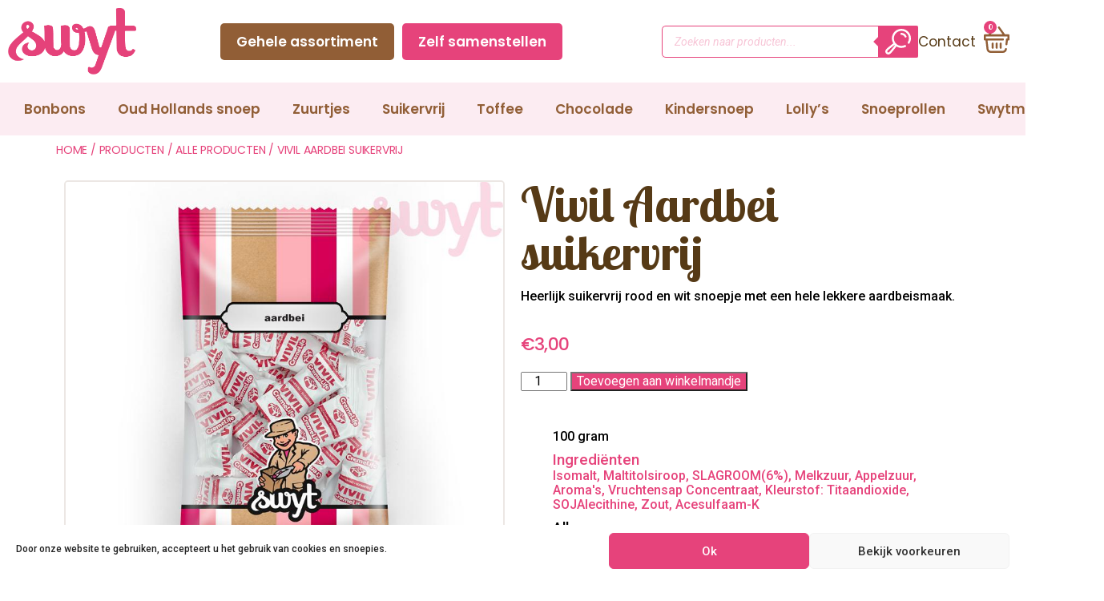

--- FILE ---
content_type: text/html; charset=UTF-8
request_url: https://swyt.nl/shop/alle-producten/vivil-aardbei-suikervrij/
body_size: 43165
content:
<!doctype html>
<html lang="nl-NL">
<head>
	<meta charset="UTF-8">
	<meta name="viewport" content="width=device-width, initial-scale=1">
	<link rel="profile" href="http://gmpg.org/xfn/11">
	<meta name='robots' content='index, follow, max-image-preview:large, max-snippet:-1, max-video-preview:-1' />
	<style>img:is([sizes="auto" i], [sizes^="auto," i]) { contain-intrinsic-size: 3000px 1500px }</style>
	
            <script data-no-defer="1" data-ezscrex="false" data-cfasync="false" data-pagespeed-no-defer data-cookieconsent="ignore">
                var ctPublicFunctions = {"_ajax_nonce":"9db31e6e6b","_rest_nonce":"24be06c866","_ajax_url":"\/wp-admin\/admin-ajax.php","_rest_url":"https:\/\/swyt.nl\/wp-json\/","data__cookies_type":"none","data__ajax_type":"rest","data__bot_detector_enabled":"1","data__frontend_data_log_enabled":1,"cookiePrefix":"","wprocket_detected":false,"host_url":"swyt.nl","text__ee_click_to_select":"Klik om de hele gegevens te selecteren","text__ee_original_email":"De volledige tekst is","text__ee_got_it":"Duidelijk","text__ee_blocked":"Geblokkeerd","text__ee_cannot_connect":"Kan geen verbinding maken","text__ee_cannot_decode":"Kan e-mail niet decoderen. Onbekende reden","text__ee_email_decoder":"Cleantalk e-mail decoder","text__ee_wait_for_decoding":"De magie is onderweg!","text__ee_decoding_process":"Wacht een paar seconden terwijl we de contactgegevens decoderen."}
            </script>
        
            <script data-no-defer="1" data-ezscrex="false" data-cfasync="false" data-pagespeed-no-defer data-cookieconsent="ignore">
                var ctPublic = {"_ajax_nonce":"9db31e6e6b","settings__forms__check_internal":"0","settings__forms__check_external":"0","settings__forms__force_protection":0,"settings__forms__search_test":"0","settings__data__bot_detector_enabled":"1","settings__sfw__anti_crawler":0,"blog_home":"https:\/\/swyt.nl\/","pixel__setting":"2","pixel__enabled":true,"pixel__url":"https:\/\/moderate10-v4.cleantalk.org\/pixel\/e77ab0fd42793b3a71af4bd16737a477.gif","data__email_check_before_post":"1","data__email_check_exist_post":1,"data__cookies_type":"none","data__key_is_ok":true,"data__visible_fields_required":true,"wl_brandname":"Anti-Spam by CleanTalk","wl_brandname_short":"CleanTalk","ct_checkjs_key":"48aa9eec0302846a26b0e1a587dd389e626e0b150311faa46a0d266e086a2677","emailEncoderPassKey":"dd506ca9a4189d2f0dbec3f3e1a66c7b","bot_detector_forms_excluded":"W10=","advancedCacheExists":true,"varnishCacheExists":false,"wc_ajax_add_to_cart":true,"theRealPerson":{"phrases":{"trpHeading":"De echte persoon badge!","trpContent1":"De reageerder gedraagt zich als een echt persoon en wordt geverifieerd als geen bot.","trpContent2":"Alle tests tegen spambots doorstaan. Anti-spam door CleanTalk.","trpContentLearnMore":"Meer informatie"},"trpContentLink":"https:\/\/cleantalk.org\/the-real-person?utm_id=&amp;utm_term=&amp;utm_source=admin_side&amp;utm_medium=trp_badge&amp;utm_content=trp_badge_link_click&amp;utm_campaign=apbct_links","imgPersonUrl":"https:\/\/swyt.nl\/wp-content\/plugins\/cleantalk-spam-protect\/css\/images\/real_user.svg","imgShieldUrl":"https:\/\/swyt.nl\/wp-content\/plugins\/cleantalk-spam-protect\/css\/images\/shield.svg"}}
            </script>
        <!-- Google tag (gtag.js) consent mode dataLayer added by Site Kit -->
<script type="text/javascript" id="google_gtagjs-js-consent-mode-data-layer">
/* <![CDATA[ */
window.dataLayer = window.dataLayer || [];function gtag(){dataLayer.push(arguments);}
gtag('consent', 'default', {"ad_personalization":"denied","ad_storage":"denied","ad_user_data":"denied","analytics_storage":"denied","functionality_storage":"denied","security_storage":"denied","personalization_storage":"denied","region":["AT","BE","BG","CH","CY","CZ","DE","DK","EE","ES","FI","FR","GB","GR","HR","HU","IE","IS","IT","LI","LT","LU","LV","MT","NL","NO","PL","PT","RO","SE","SI","SK"],"wait_for_update":500});
window._googlesitekitConsentCategoryMap = {"statistics":["analytics_storage"],"marketing":["ad_storage","ad_user_data","ad_personalization"],"functional":["functionality_storage","security_storage"],"preferences":["personalization_storage"]};
window._googlesitekitConsents = {"ad_personalization":"denied","ad_storage":"denied","ad_user_data":"denied","analytics_storage":"denied","functionality_storage":"denied","security_storage":"denied","personalization_storage":"denied","region":["AT","BE","BG","CH","CY","CZ","DE","DK","EE","ES","FI","FR","GB","GR","HR","HU","IE","IS","IT","LI","LT","LU","LV","MT","NL","NO","PL","PT","RO","SE","SI","SK"],"wait_for_update":500};
/* ]]> */
</script>
<!-- End Google tag (gtag.js) consent mode dataLayer added by Site Kit -->

	<!-- This site is optimized with the Yoast SEO plugin v26.2 - https://yoast.com/wordpress/plugins/seo/ -->
	<title>Vivil Aardbei suikervrij - swyt</title>
	<link rel="canonical" href="https://swyt.nl/shop/alle-producten/vivil-aardbei-suikervrij/" />
	<meta property="og:locale" content="nl_NL" />
	<meta property="og:type" content="article" />
	<meta property="og:title" content="Vivil Aardbei suikervrij - swyt" />
	<meta property="og:description" content="Heerlijk suikervrij rood en wit snoepje met een hele lekkere aardbeismaak." />
	<meta property="og:url" content="https://swyt.nl/shop/alle-producten/vivil-aardbei-suikervrij/" />
	<meta property="og:site_name" content="swyt" />
	<meta property="article:modified_time" content="2025-06-05T09:28:48+00:00" />
	<meta property="og:image" content="https://swyt.nl/wp-content/uploads/2023/08/162_aardbei.jpg?v=1716295262" />
	<meta property="og:image:width" content="800" />
	<meta property="og:image:height" content="800" />
	<meta property="og:image:type" content="image/jpeg" />
	<meta name="twitter:card" content="summary_large_image" />
	<!-- / Yoast SEO plugin. -->


<link rel='dns-prefetch' href='//swyt.nl' />
<link rel='dns-prefetch' href='//fd.cleantalk.org' />
<link rel='dns-prefetch' href='//capi-automation.s3.us-east-2.amazonaws.com' />
<link rel='dns-prefetch' href='//www.googletagmanager.com' />
<link rel='stylesheet' id='wp-block-library-css' href='https://swyt.nl/wp-includes/css/dist/block-library/style.min.css?ver=6.8.3' type='text/css' media='all' />
<style id='classic-theme-styles-inline-css' type='text/css'>
/*! This file is auto-generated */
.wp-block-button__link{color:#fff;background-color:#32373c;border-radius:9999px;box-shadow:none;text-decoration:none;padding:calc(.667em + 2px) calc(1.333em + 2px);font-size:1.125em}.wp-block-file__button{background:#32373c;color:#fff;text-decoration:none}
</style>
<style id='global-styles-inline-css' type='text/css'>
:root{--wp--preset--aspect-ratio--square: 1;--wp--preset--aspect-ratio--4-3: 4/3;--wp--preset--aspect-ratio--3-4: 3/4;--wp--preset--aspect-ratio--3-2: 3/2;--wp--preset--aspect-ratio--2-3: 2/3;--wp--preset--aspect-ratio--16-9: 16/9;--wp--preset--aspect-ratio--9-16: 9/16;--wp--preset--color--black: #000000;--wp--preset--color--cyan-bluish-gray: #abb8c3;--wp--preset--color--white: #ffffff;--wp--preset--color--pale-pink: #f78da7;--wp--preset--color--vivid-red: #cf2e2e;--wp--preset--color--luminous-vivid-orange: #ff6900;--wp--preset--color--luminous-vivid-amber: #fcb900;--wp--preset--color--light-green-cyan: #7bdcb5;--wp--preset--color--vivid-green-cyan: #00d084;--wp--preset--color--pale-cyan-blue: #8ed1fc;--wp--preset--color--vivid-cyan-blue: #0693e3;--wp--preset--color--vivid-purple: #9b51e0;--wp--preset--gradient--vivid-cyan-blue-to-vivid-purple: linear-gradient(135deg,rgba(6,147,227,1) 0%,rgb(155,81,224) 100%);--wp--preset--gradient--light-green-cyan-to-vivid-green-cyan: linear-gradient(135deg,rgb(122,220,180) 0%,rgb(0,208,130) 100%);--wp--preset--gradient--luminous-vivid-amber-to-luminous-vivid-orange: linear-gradient(135deg,rgba(252,185,0,1) 0%,rgba(255,105,0,1) 100%);--wp--preset--gradient--luminous-vivid-orange-to-vivid-red: linear-gradient(135deg,rgba(255,105,0,1) 0%,rgb(207,46,46) 100%);--wp--preset--gradient--very-light-gray-to-cyan-bluish-gray: linear-gradient(135deg,rgb(238,238,238) 0%,rgb(169,184,195) 100%);--wp--preset--gradient--cool-to-warm-spectrum: linear-gradient(135deg,rgb(74,234,220) 0%,rgb(151,120,209) 20%,rgb(207,42,186) 40%,rgb(238,44,130) 60%,rgb(251,105,98) 80%,rgb(254,248,76) 100%);--wp--preset--gradient--blush-light-purple: linear-gradient(135deg,rgb(255,206,236) 0%,rgb(152,150,240) 100%);--wp--preset--gradient--blush-bordeaux: linear-gradient(135deg,rgb(254,205,165) 0%,rgb(254,45,45) 50%,rgb(107,0,62) 100%);--wp--preset--gradient--luminous-dusk: linear-gradient(135deg,rgb(255,203,112) 0%,rgb(199,81,192) 50%,rgb(65,88,208) 100%);--wp--preset--gradient--pale-ocean: linear-gradient(135deg,rgb(255,245,203) 0%,rgb(182,227,212) 50%,rgb(51,167,181) 100%);--wp--preset--gradient--electric-grass: linear-gradient(135deg,rgb(202,248,128) 0%,rgb(113,206,126) 100%);--wp--preset--gradient--midnight: linear-gradient(135deg,rgb(2,3,129) 0%,rgb(40,116,252) 100%);--wp--preset--font-size--small: 13px;--wp--preset--font-size--medium: 20px;--wp--preset--font-size--large: 36px;--wp--preset--font-size--x-large: 42px;--wp--preset--spacing--20: 0.44rem;--wp--preset--spacing--30: 0.67rem;--wp--preset--spacing--40: 1rem;--wp--preset--spacing--50: 1.5rem;--wp--preset--spacing--60: 2.25rem;--wp--preset--spacing--70: 3.38rem;--wp--preset--spacing--80: 5.06rem;--wp--preset--shadow--natural: 6px 6px 9px rgba(0, 0, 0, 0.2);--wp--preset--shadow--deep: 12px 12px 50px rgba(0, 0, 0, 0.4);--wp--preset--shadow--sharp: 6px 6px 0px rgba(0, 0, 0, 0.2);--wp--preset--shadow--outlined: 6px 6px 0px -3px rgba(255, 255, 255, 1), 6px 6px rgba(0, 0, 0, 1);--wp--preset--shadow--crisp: 6px 6px 0px rgba(0, 0, 0, 1);}:where(.is-layout-flex){gap: 0.5em;}:where(.is-layout-grid){gap: 0.5em;}body .is-layout-flex{display: flex;}.is-layout-flex{flex-wrap: wrap;align-items: center;}.is-layout-flex > :is(*, div){margin: 0;}body .is-layout-grid{display: grid;}.is-layout-grid > :is(*, div){margin: 0;}:where(.wp-block-columns.is-layout-flex){gap: 2em;}:where(.wp-block-columns.is-layout-grid){gap: 2em;}:where(.wp-block-post-template.is-layout-flex){gap: 1.25em;}:where(.wp-block-post-template.is-layout-grid){gap: 1.25em;}.has-black-color{color: var(--wp--preset--color--black) !important;}.has-cyan-bluish-gray-color{color: var(--wp--preset--color--cyan-bluish-gray) !important;}.has-white-color{color: var(--wp--preset--color--white) !important;}.has-pale-pink-color{color: var(--wp--preset--color--pale-pink) !important;}.has-vivid-red-color{color: var(--wp--preset--color--vivid-red) !important;}.has-luminous-vivid-orange-color{color: var(--wp--preset--color--luminous-vivid-orange) !important;}.has-luminous-vivid-amber-color{color: var(--wp--preset--color--luminous-vivid-amber) !important;}.has-light-green-cyan-color{color: var(--wp--preset--color--light-green-cyan) !important;}.has-vivid-green-cyan-color{color: var(--wp--preset--color--vivid-green-cyan) !important;}.has-pale-cyan-blue-color{color: var(--wp--preset--color--pale-cyan-blue) !important;}.has-vivid-cyan-blue-color{color: var(--wp--preset--color--vivid-cyan-blue) !important;}.has-vivid-purple-color{color: var(--wp--preset--color--vivid-purple) !important;}.has-black-background-color{background-color: var(--wp--preset--color--black) !important;}.has-cyan-bluish-gray-background-color{background-color: var(--wp--preset--color--cyan-bluish-gray) !important;}.has-white-background-color{background-color: var(--wp--preset--color--white) !important;}.has-pale-pink-background-color{background-color: var(--wp--preset--color--pale-pink) !important;}.has-vivid-red-background-color{background-color: var(--wp--preset--color--vivid-red) !important;}.has-luminous-vivid-orange-background-color{background-color: var(--wp--preset--color--luminous-vivid-orange) !important;}.has-luminous-vivid-amber-background-color{background-color: var(--wp--preset--color--luminous-vivid-amber) !important;}.has-light-green-cyan-background-color{background-color: var(--wp--preset--color--light-green-cyan) !important;}.has-vivid-green-cyan-background-color{background-color: var(--wp--preset--color--vivid-green-cyan) !important;}.has-pale-cyan-blue-background-color{background-color: var(--wp--preset--color--pale-cyan-blue) !important;}.has-vivid-cyan-blue-background-color{background-color: var(--wp--preset--color--vivid-cyan-blue) !important;}.has-vivid-purple-background-color{background-color: var(--wp--preset--color--vivid-purple) !important;}.has-black-border-color{border-color: var(--wp--preset--color--black) !important;}.has-cyan-bluish-gray-border-color{border-color: var(--wp--preset--color--cyan-bluish-gray) !important;}.has-white-border-color{border-color: var(--wp--preset--color--white) !important;}.has-pale-pink-border-color{border-color: var(--wp--preset--color--pale-pink) !important;}.has-vivid-red-border-color{border-color: var(--wp--preset--color--vivid-red) !important;}.has-luminous-vivid-orange-border-color{border-color: var(--wp--preset--color--luminous-vivid-orange) !important;}.has-luminous-vivid-amber-border-color{border-color: var(--wp--preset--color--luminous-vivid-amber) !important;}.has-light-green-cyan-border-color{border-color: var(--wp--preset--color--light-green-cyan) !important;}.has-vivid-green-cyan-border-color{border-color: var(--wp--preset--color--vivid-green-cyan) !important;}.has-pale-cyan-blue-border-color{border-color: var(--wp--preset--color--pale-cyan-blue) !important;}.has-vivid-cyan-blue-border-color{border-color: var(--wp--preset--color--vivid-cyan-blue) !important;}.has-vivid-purple-border-color{border-color: var(--wp--preset--color--vivid-purple) !important;}.has-vivid-cyan-blue-to-vivid-purple-gradient-background{background: var(--wp--preset--gradient--vivid-cyan-blue-to-vivid-purple) !important;}.has-light-green-cyan-to-vivid-green-cyan-gradient-background{background: var(--wp--preset--gradient--light-green-cyan-to-vivid-green-cyan) !important;}.has-luminous-vivid-amber-to-luminous-vivid-orange-gradient-background{background: var(--wp--preset--gradient--luminous-vivid-amber-to-luminous-vivid-orange) !important;}.has-luminous-vivid-orange-to-vivid-red-gradient-background{background: var(--wp--preset--gradient--luminous-vivid-orange-to-vivid-red) !important;}.has-very-light-gray-to-cyan-bluish-gray-gradient-background{background: var(--wp--preset--gradient--very-light-gray-to-cyan-bluish-gray) !important;}.has-cool-to-warm-spectrum-gradient-background{background: var(--wp--preset--gradient--cool-to-warm-spectrum) !important;}.has-blush-light-purple-gradient-background{background: var(--wp--preset--gradient--blush-light-purple) !important;}.has-blush-bordeaux-gradient-background{background: var(--wp--preset--gradient--blush-bordeaux) !important;}.has-luminous-dusk-gradient-background{background: var(--wp--preset--gradient--luminous-dusk) !important;}.has-pale-ocean-gradient-background{background: var(--wp--preset--gradient--pale-ocean) !important;}.has-electric-grass-gradient-background{background: var(--wp--preset--gradient--electric-grass) !important;}.has-midnight-gradient-background{background: var(--wp--preset--gradient--midnight) !important;}.has-small-font-size{font-size: var(--wp--preset--font-size--small) !important;}.has-medium-font-size{font-size: var(--wp--preset--font-size--medium) !important;}.has-large-font-size{font-size: var(--wp--preset--font-size--large) !important;}.has-x-large-font-size{font-size: var(--wp--preset--font-size--x-large) !important;}
:where(.wp-block-post-template.is-layout-flex){gap: 1.25em;}:where(.wp-block-post-template.is-layout-grid){gap: 1.25em;}
:where(.wp-block-columns.is-layout-flex){gap: 2em;}:where(.wp-block-columns.is-layout-grid){gap: 2em;}
:root :where(.wp-block-pullquote){font-size: 1.5em;line-height: 1.6;}
</style>
<link rel='stylesheet' id='cleantalk-public-css-css' href='https://swyt.nl/wp-content/plugins/cleantalk-spam-protect/css/cleantalk-public.min.css?ver=6.67_1762177213' type='text/css' media='all' />
<link rel='stylesheet' id='cleantalk-email-decoder-css-css' href='https://swyt.nl/wp-content/plugins/cleantalk-spam-protect/css/cleantalk-email-decoder.min.css?ver=6.67_1762177213' type='text/css' media='all' />
<link rel='stylesheet' id='cleantalk-trp-css-css' href='https://swyt.nl/wp-content/plugins/cleantalk-spam-protect/css/cleantalk-trp.min.css?ver=6.67_1762177213' type='text/css' media='all' />
<link rel='stylesheet' id='woocommerce-layout-css' href='https://swyt.nl/wp-content/plugins/woocommerce/assets/css/woocommerce-layout.css?ver=10.3.4' type='text/css' media='all' />
<link rel='stylesheet' id='woocommerce-smallscreen-css' href='https://swyt.nl/wp-content/plugins/woocommerce/assets/css/woocommerce-smallscreen.css?ver=10.3.4' type='text/css' media='only screen and (max-width: 768px)' />
<link rel='stylesheet' id='woocommerce-general-css' href='https://swyt.nl/wp-content/plugins/woocommerce/assets/css/woocommerce.css?ver=10.3.4' type='text/css' media='all' />
<style id='woocommerce-inline-inline-css' type='text/css'>
.woocommerce form .form-row .required { visibility: visible; }
</style>
<link rel='stylesheet' id='cmplz-general-css' href='https://swyt.nl/wp-content/plugins/complianz-gdpr/assets/css/cookieblocker.min.css?ver=1754296028' type='text/css' media='all' />
<link rel='stylesheet' id='threeboxesplugin-styles-css' href='https://swyt.nl/wp-content/plugins/elly-three-steps-boxes/css/styles.css?ver=6.8.3' type='text/css' media='all' />
<link rel='stylesheet' id='yith-infs-style-css' href='https://swyt.nl/wp-content/plugins/yith-infinite-scrolling/assets/css/frontend.css?ver=2.3.0' type='text/css' media='all' />
<link rel='stylesheet' id='brands-styles-css' href='https://swyt.nl/wp-content/plugins/woocommerce/assets/css/brands.css?ver=10.3.4' type='text/css' media='all' />
<link rel='stylesheet' id='dgwt-wcas-style-css' href='https://swyt.nl/wp-content/plugins/ajax-search-for-woocommerce/assets/css/style.min.css?ver=1.31.0' type='text/css' media='all' />
<link rel='stylesheet' id='parent-style-css' href='https://swyt.nl/wp-content/themes/skelementor/style.css?ver=1756204350' type='text/css' media='all' />
<link rel='stylesheet' id='elementor-icons-css' href='https://swyt.nl/wp-content/plugins/elementor/assets/lib/eicons/css/elementor-icons.min.css?ver=5.30.0' type='text/css' media='all' />
<link rel='stylesheet' id='elementor-frontend-css' href='https://swyt.nl/wp-content/plugins/elementor/assets/css/frontend.min.css?ver=3.23.4' type='text/css' media='all' />
<link rel='stylesheet' id='swiper-css' href='https://swyt.nl/wp-content/plugins/elementor/assets/lib/swiper/v8/css/swiper.min.css?ver=8.4.5' type='text/css' media='all' />
<link rel='stylesheet' id='elementor-post-4-css' href='https://swyt.nl/wp-content/uploads/elementor/css/post-4.css?ver=1762177335' type='text/css' media='all' />
<link rel='stylesheet' id='dashicons-css' href='https://swyt.nl/wp-includes/css/dashicons.min.css?ver=6.8.3' type='text/css' media='all' />
<style id='dashicons-inline-css' type='text/css'>
[data-font="Dashicons"]:before {font-family: 'Dashicons' !important;content: attr(data-icon) !important;speak: none !important;font-weight: normal !important;font-variant: normal !important;text-transform: none !important;line-height: 1 !important;font-style: normal !important;-webkit-font-smoothing: antialiased !important;-moz-osx-font-smoothing: grayscale !important;}
</style>
<link rel='stylesheet' id='elementor-pro-css' href='https://swyt.nl/wp-content/plugins/elementor-pro/assets/css/frontend.min.css?ver=3.23.3' type='text/css' media='all' />
<link rel='stylesheet' id='elementor-global-css' href='https://swyt.nl/wp-content/uploads/elementor/css/global.css?ver=1762177339' type='text/css' media='all' />
<link rel='stylesheet' id='elementor-post-26-css' href='https://swyt.nl/wp-content/uploads/elementor/css/post-26.css?ver=1762177339' type='text/css' media='all' />
<link rel='stylesheet' id='elementor-post-20470-css' href='https://swyt.nl/wp-content/uploads/elementor/css/post-20470.css?ver=1762177339' type='text/css' media='all' />
<link rel='stylesheet' id='elementor-post-1979-css' href='https://swyt.nl/wp-content/uploads/elementor/css/post-1979.css?ver=1762177338' type='text/css' media='all' />
<link rel='stylesheet' id='elementor-post-19891-css' href='https://swyt.nl/wp-content/uploads/elementor/css/post-19891.css?ver=1762177339' type='text/css' media='all' />
<link rel='stylesheet' id='elementor-post-19890-css' href='https://swyt.nl/wp-content/uploads/elementor/css/post-19890.css?ver=1762177339' type='text/css' media='all' />
<link rel='stylesheet' id='mollie-applepaydirect-css' href='https://swyt.nl/wp-content/plugins/mollie-payments-for-woocommerce/public/css/mollie-applepaydirect.min.css?ver=1762177232' type='text/css' media='screen' />
<link rel='stylesheet' id='disabled-source-and-content-protection-css-css' href='https://swyt.nl/wp-content/plugins/disabled-source-disabled-right-click-and-content-protection/includes/assets/css/style.css?ver=1.0.0' type='text/css' media='all' />
<link rel='stylesheet' id='FGW_front_style-css' href='https://swyt.nl/wp-content/plugins/free-gifts-product-for-woocommerce/assets/css/front.css?ver=1.0.0' type='text/css' media='all' />
<link rel='stylesheet' id='google-fonts-1-css' href='https://fonts.googleapis.com/css?family=Lobster+Two%3A100%2C100italic%2C200%2C200italic%2C300%2C300italic%2C400%2C400italic%2C500%2C500italic%2C600%2C600italic%2C700%2C700italic%2C800%2C800italic%2C900%2C900italic%7CPoppins%3A100%2C100italic%2C200%2C200italic%2C300%2C300italic%2C400%2C400italic%2C500%2C500italic%2C600%2C600italic%2C700%2C700italic%2C800%2C800italic%2C900%2C900italic%7CRoboto%3A100%2C100italic%2C200%2C200italic%2C300%2C300italic%2C400%2C400italic%2C500%2C500italic%2C600%2C600italic%2C700%2C700italic%2C800%2C800italic%2C900%2C900italic&#038;display=swap&#038;ver=6.8.3' type='text/css' media='all' />
<link rel='stylesheet' id='elementor-icons-shared-0-css' href='https://swyt.nl/wp-content/plugins/elementor/assets/lib/font-awesome/css/fontawesome.min.css?ver=5.15.3' type='text/css' media='all' />
<link rel='stylesheet' id='elementor-icons-fa-solid-css' href='https://swyt.nl/wp-content/plugins/elementor/assets/lib/font-awesome/css/solid.min.css?ver=5.15.3' type='text/css' media='all' />
<link rel='stylesheet' id='elementor-icons-fa-regular-css' href='https://swyt.nl/wp-content/plugins/elementor/assets/lib/font-awesome/css/regular.min.css?ver=5.15.3' type='text/css' media='all' />
<link rel='stylesheet' id='elementor-icons-fa-brands-css' href='https://swyt.nl/wp-content/plugins/elementor/assets/lib/font-awesome/css/brands.min.css?ver=5.15.3' type='text/css' media='all' />
<link rel="preconnect" href="https://fonts.gstatic.com/" crossorigin><script type="text/javascript" src="https://swyt.nl/wp-content/plugins/cleantalk-spam-protect/js/apbct-public-bundle.min.js?ver=6.67_1762177213" id="apbct-public-bundle.min-js-js"></script>
<script type="text/javascript" src="https://fd.cleantalk.org/ct-bot-detector-wrapper.js?ver=6.67" id="ct_bot_detector-js" defer="defer" data-wp-strategy="defer"></script>
<script type="text/javascript" src="https://swyt.nl/wp-includes/js/jquery/jquery.min.js?ver=3.7.1" id="jquery-core-js"></script>
<script type="text/javascript" src="https://swyt.nl/wp-includes/js/jquery/jquery-migrate.min.js?ver=3.4.1" id="jquery-migrate-js"></script>
<script type="text/javascript" src="https://swyt.nl/wp-content/plugins/woocommerce/assets/js/jquery-blockui/jquery.blockUI.min.js?ver=2.7.0-wc.10.3.4" id="wc-jquery-blockui-js" data-wp-strategy="defer"></script>
<script type="text/javascript" id="wc-single-product-js-extra">
/* <![CDATA[ */
var wc_single_product_params = {"i18n_required_rating_text":"Selecteer een waardering","i18n_rating_options":["1 van de 5 sterren","2 van de 5 sterren","3 van de 5 sterren","4 van de 5 sterren","5 van de 5 sterren"],"i18n_product_gallery_trigger_text":"Afbeeldinggalerij in volledig scherm bekijken","review_rating_required":"yes","flexslider":{"rtl":false,"animation":"slide","smoothHeight":true,"directionNav":false,"controlNav":"thumbnails","slideshow":false,"animationSpeed":500,"animationLoop":false,"allowOneSlide":false},"zoom_enabled":"","zoom_options":[],"photoswipe_enabled":"","photoswipe_options":{"shareEl":false,"closeOnScroll":false,"history":false,"hideAnimationDuration":0,"showAnimationDuration":0},"flexslider_enabled":""};
/* ]]> */
</script>
<script type="text/javascript" src="https://swyt.nl/wp-content/plugins/woocommerce/assets/js/frontend/single-product.min.js?ver=10.3.4" id="wc-single-product-js" defer="defer" data-wp-strategy="defer"></script>
<script type="text/javascript" src="https://swyt.nl/wp-content/plugins/woocommerce/assets/js/js-cookie/js.cookie.min.js?ver=2.1.4-wc.10.3.4" id="wc-js-cookie-js" defer="defer" data-wp-strategy="defer"></script>
<script type="text/javascript" id="woocommerce-js-extra">
/* <![CDATA[ */
var woocommerce_params = {"ajax_url":"\/wp-admin\/admin-ajax.php","wc_ajax_url":"\/?wc-ajax=%%endpoint%%","i18n_password_show":"Wachtwoord weergeven","i18n_password_hide":"Wachtwoord verbergen"};
/* ]]> */
</script>
<script type="text/javascript" src="https://swyt.nl/wp-content/plugins/woocommerce/assets/js/frontend/woocommerce.min.js?ver=10.3.4" id="woocommerce-js" defer="defer" data-wp-strategy="defer"></script>

<!-- Google tag (gtag.js) snippet toegevoegd door Site Kit -->
<!-- Google Analytics snippet toegevoegd door Site Kit -->
<script type="text/javascript" src="https://www.googletagmanager.com/gtag/js?id=GT-5MG65VC" id="google_gtagjs-js" async></script>
<script type="text/javascript" id="google_gtagjs-js-after">
/* <![CDATA[ */
window.dataLayer = window.dataLayer || [];function gtag(){dataLayer.push(arguments);}
gtag("set","linker",{"domains":["swyt.nl"]});
gtag("js", new Date());
gtag("set", "developer_id.dZTNiMT", true);
gtag("config", "GT-5MG65VC");
/* ]]> */
</script>
<link rel="alternate" title="oEmbed (JSON)" type="application/json+oembed" href="https://swyt.nl/wp-json/oembed/1.0/embed?url=https%3A%2F%2Fswyt.nl%2Fshop%2Falle-producten%2Fvivil-aardbei-suikervrij%2F" />
<link rel="alternate" title="oEmbed (XML)" type="text/xml+oembed" href="https://swyt.nl/wp-json/oembed/1.0/embed?url=https%3A%2F%2Fswyt.nl%2Fshop%2Falle-producten%2Fvivil-aardbei-suikervrij%2F&#038;format=xml" />
			<style>
				.cpb_product_boxes_custom .cpb-boxes .cpb-inner {
					background: #ffbb00;border: 1px solid #ffbb00;				}
								</style>
			<style>
		.notifyjs-bootstrap-base {
			background-color: #F2DEDE !important;
			border-color: #F2DEDE!important;
			color: #B94A48!important;
		}
		</style><meta name="generator" content="Site Kit by Google 1.164.0" />			<style>.cmplz-hidden {
					display: none !important;
				}</style>		<style>
			.dgwt-wcas-ico-magnifier,.dgwt-wcas-ico-magnifier-handler{max-width:20px}.dgwt-wcas-search-wrapp{max-width:600px}.dgwt-wcas-search-wrapp .dgwt-wcas-sf-wrapp input[type=search].dgwt-wcas-search-input,.dgwt-wcas-search-wrapp .dgwt-wcas-sf-wrapp input[type=search].dgwt-wcas-search-input:hover,.dgwt-wcas-search-wrapp .dgwt-wcas-sf-wrapp input[type=search].dgwt-wcas-search-input:focus{color:#e6437b;border-color:#e6437b}.dgwt-wcas-sf-wrapp input[type=search].dgwt-wcas-search-input::placeholder{color:#e6437b;opacity:.3}.dgwt-wcas-sf-wrapp input[type=search].dgwt-wcas-search-input::-webkit-input-placeholder{color:#e6437b;opacity:.3}.dgwt-wcas-sf-wrapp input[type=search].dgwt-wcas-search-input:-moz-placeholder{color:#e6437b;opacity:.3}.dgwt-wcas-sf-wrapp input[type=search].dgwt-wcas-search-input::-moz-placeholder{color:#e6437b;opacity:.3}.dgwt-wcas-sf-wrapp input[type=search].dgwt-wcas-search-input:-ms-input-placeholder{color:#e6437b}.dgwt-wcas-no-submit.dgwt-wcas-search-wrapp .dgwt-wcas-ico-magnifier path,.dgwt-wcas-search-wrapp .dgwt-wcas-close path{fill:#e6437b}.dgwt-wcas-loader-circular-path{stroke:#e6437b}.dgwt-wcas-preloader{opacity:.6}.dgwt-wcas-search-wrapp .dgwt-wcas-sf-wrapp .dgwt-wcas-search-submit::before{border-color:transparent #e6437b}.dgwt-wcas-search-wrapp .dgwt-wcas-sf-wrapp .dgwt-wcas-search-submit:hover::before,.dgwt-wcas-search-wrapp .dgwt-wcas-sf-wrapp .dgwt-wcas-search-submit:focus::before{border-right-color:#e6437b}.dgwt-wcas-search-wrapp .dgwt-wcas-sf-wrapp .dgwt-wcas-search-submit,.dgwt-wcas-om-bar .dgwt-wcas-om-return{background-color:#e6437b}.dgwt-wcas-search-wrapp .dgwt-wcas-ico-magnifier,.dgwt-wcas-search-wrapp .dgwt-wcas-sf-wrapp .dgwt-wcas-search-submit svg path,.dgwt-wcas-om-bar .dgwt-wcas-om-return svg path{}.dgwt-wcas-suggestions-wrapp *,.dgwt-wcas-details-wrapp *,.dgwt-wcas-sd,.dgwt-wcas-suggestion *{color:#e6437b}.dgwt-wcas-st strong,.dgwt-wcas-sd strong{color:#915e36}		</style>
		<!-- Google site verification - Google for WooCommerce -->
<meta name="google-site-verification" content="OPUuZpHeaJvXPChPkM0RAwyyv10l8pyWVc1g_YV9640" />
	<noscript><style>.woocommerce-product-gallery{ opacity: 1 !important; }</style></noscript>
	<meta name="generator" content="Elementor 3.23.4; features: additional_custom_breakpoints; settings: css_print_method-external, google_font-enabled, font_display-swap">
<meta name="google-site-verification" content="OPUuZpHeaJvXPChPkM0RAwyyv10l8pyWVc1g_YV9640" />
<meta name="facebook-domain-verification" content="sf0wzi9t3r72lisi4txdlsbpm9st9x" />
<!-- Server Side Tagging by Taggrs.io -->
<script>(function(w,d,s,l,i){w[l]=w[l]||[];w[l].push({'gtm.start':new Date().getTime(),event:'gtm.js'});var f=d.getElementsByTagName(s)[0],j=d.createElement(s),dl=l!='dataLayer'?'&l='+l:'';j.async=true;j.src='https://sst.swyt.nl/gtm.js?id='+i+dl;f.parentNode.insertBefore(j,f);})(window,document,'script','dataLayer','GTM-PFP4CW8');</script>
<!-- End Server Side Tagging by Taggrs.io -->


<script type="application/ld+json" class="saswp-schema-markup-output">
[{"@context":"https:\/\/schema.org\/","@graph":[{"@context":"https:\/\/schema.org\/","@type":"SiteNavigationElement","@id":"https:\/\/swyt.nl\/#home","name":"Home","url":"https:\/\/swyt.nl\/"},{"@context":"https:\/\/schema.org\/","@type":"SiteNavigationElement","@id":"https:\/\/swyt.nl\/#shop","name":"Shop","url":"https:\/\/swyt.nl\/shop\/"},{"@context":"https:\/\/schema.org\/","@type":"SiteNavigationElement","@id":"https:\/\/swyt.nl\/#bonbons","name":"Bonbons","url":"https:\/\/swyt.nl\/bonbons\/"},{"@context":"https:\/\/schema.org\/","@type":"SiteNavigationElement","@id":"https:\/\/swyt.nl\/#oud-hollands-snoep","name":"Oud Hollands snoep","url":"https:\/\/swyt.nl\/cat\/oudhollands-snoep\/"},{"@context":"https:\/\/schema.org\/","@type":"SiteNavigationElement","@id":"https:\/\/swyt.nl\/#zuurtjes","name":"Zuurtjes","url":"https:\/\/swyt.nl\/cat\/zuurtjes\/"},{"@context":"https:\/\/schema.org\/","@type":"SiteNavigationElement","@id":"https:\/\/swyt.nl\/#suikervrij","name":"Suikervrij","url":"https:\/\/swyt.nl\/cat\/suikervrij\/"},{"@context":"https:\/\/schema.org\/","@type":"SiteNavigationElement","@id":"https:\/\/swyt.nl\/#toffee","name":"Toffee","url":"https:\/\/swyt.nl\/cat\/toffee\/"},{"@context":"https:\/\/schema.org\/","@type":"SiteNavigationElement","@id":"https:\/\/swyt.nl\/#voordeel","name":"Voordeel","url":"https:\/\/swyt.nl\/cat\/snoep-actie\/"},{"@context":"https:\/\/schema.org\/","@type":"SiteNavigationElement","@id":"https:\/\/swyt.nl\/#chocolade","name":"Chocolade","url":"https:\/\/swyt.nl\/cat\/chocolade\/"},{"@context":"https:\/\/schema.org\/","@type":"SiteNavigationElement","@id":"https:\/\/swyt.nl\/#drop-per-kilo","name":"Drop per kilo","url":"https:\/\/swyt.nl\/cat\/kiloknallers\/drop\/"},{"@context":"https:\/\/schema.org\/","@type":"SiteNavigationElement","@id":"https:\/\/swyt.nl\/#snoep-per-kilo","name":"Snoep per kilo","url":"https:\/\/swyt.nl\/cat\/kiloknallers\/snoep\/"},{"@context":"https:\/\/schema.org\/","@type":"SiteNavigationElement","@id":"https:\/\/swyt.nl\/#kindersnoep","name":"Kindersnoep","url":"https:\/\/swyt.nl\/cat\/kindersnoep\/"},{"@context":"https:\/\/schema.org\/","@type":"SiteNavigationElement","@id":"https:\/\/swyt.nl\/#lollys","name":"Lolly's","url":"https:\/\/swyt.nl\/cat\/lollys\/"},{"@context":"https:\/\/schema.org\/","@type":"SiteNavigationElement","@id":"https:\/\/swyt.nl\/#snoeprollen","name":"Snoeprollen","url":"https:\/\/swyt.nl\/cat\/snoeprollen\/"},{"@context":"https:\/\/schema.org\/","@type":"SiteNavigationElement","@id":"https:\/\/swyt.nl\/#swytmixen","name":"Swytmixen","url":"https:\/\/swyt.nl\/cat\/swytmixen\/"},{"@context":"https:\/\/schema.org\/","@type":"SiteNavigationElement","@id":"https:\/\/swyt.nl\/#snoep-scheppen","name":"Snoep scheppen","url":"https:\/\/swyt.nl\/schep-snoep\/"},{"@context":"https:\/\/schema.org\/","@type":"SiteNavigationElement","@id":"https:\/\/swyt.nl\/#5-soorten","name":"5 soorten","url":"https:\/\/swyt.nl\/shop\/schepsnoep\/scheppen-5-soorten\/"},{"@context":"https:\/\/schema.org\/","@type":"SiteNavigationElement","@id":"https:\/\/swyt.nl\/#10-soorten","name":"10 soorten","url":"https:\/\/swyt.nl\/shop\/schepsnoep\/scheppen-10-soorten\/"},{"@context":"https:\/\/schema.org\/","@type":"SiteNavigationElement","@id":"https:\/\/swyt.nl\/#15-soorten","name":"15 soorten","url":"https:\/\/swyt.nl\/shop\/schepsnoep\/scheppen-15-soorten\/"},{"@context":"https:\/\/schema.org\/","@type":"SiteNavigationElement","@id":"https:\/\/swyt.nl\/#20-soorten","name":"20 soorten","url":"https:\/\/swyt.nl\/shop\/schepsnoep\/scheppen-20-soorten\/"},{"@context":"https:\/\/schema.org\/","@type":"SiteNavigationElement","@id":"https:\/\/swyt.nl\/#contact","name":"Contact","url":"https:\/\/swyt.nl\/contact\/"}]},

{"@context":"https:\/\/schema.org\/","@type":"Product","@id":"https:\/\/swyt.nl\/shop\/alle-producten\/vivil-aardbei-suikervrij\/#Product","url":"https:\/\/swyt.nl\/shop\/alle-producten\/vivil-aardbei-suikervrij\/","name":"Vivil Aardbei suikervrij","sku":"3480","description":"Heerlijk suikervrij rood en wit snoepje met een hele lekkere aardbeismaak.","offers":{"@type":"Offer","availability":"https:\/\/schema.org\/InStock","price":"3","priceCurrency":"EUR","url":"https:\/\/swyt.nl\/shop\/alle-producten\/vivil-aardbei-suikervrij\/","priceValidUntil":"2026-06-05T09:28:48+00:00","shippingDetails":{"@type":"OfferShippingDetails","@id":"#shipping","shippingRate":{"@type":"MonetaryAmount","value":"6.95","currency":"EUR"},"shippingDestination":{"@type":"DefinedRegion","addressCountry":"NL"},"deliveryTime":{"@type":"ShippingDeliveryTime","handlingTime":{"@type":"QuantitativeValue","minValue":0,"maxValue":2,"unitCode":"DAY"},"transitTime":{"@type":"QuantitativeValue","minValue":1,"maxValue":7,"unitCode":"DAY"}}},"hasMerchantReturnPolicy":{"@type":"MerchantReturnPolicy","id":"#merchant","applicableCountry":"NL","returnPolicyCategory":"https:\/\/schema.org\/MerchantReturnFiniteReturnWindow","merchantReturnDays":14,"returnMethod":"https:\/\/schema.org\/ReturnByMail"}},"mpn":"3480","review":[],"image":[{"@type":"ImageObject","@id":"https:\/\/swyt.nl\/shop\/alle-producten\/vivil-aardbei-suikervrij\/#primaryimage","url":"https:\/\/swyt.nl\/wp-content\/uploads\/2023\/08\/162_aardbei.jpg?v=1716295262","width":"800","height":"800"}]}]
</script>

			<script  type="text/javascript">
				!function(f,b,e,v,n,t,s){if(f.fbq)return;n=f.fbq=function(){n.callMethod?
					n.callMethod.apply(n,arguments):n.queue.push(arguments)};if(!f._fbq)f._fbq=n;
					n.push=n;n.loaded=!0;n.version='2.0';n.queue=[];t=b.createElement(e);t.async=!0;
					t.src=v;s=b.getElementsByTagName(e)[0];s.parentNode.insertBefore(t,s)}(window,
					document,'script','https://connect.facebook.net/en_US/fbevents.js');
			</script>
			<!-- WooCommerce Facebook Integration Begin -->
			<script  type="text/javascript">

				fbq('init', '349026084137343', {}, {
    "agent": "woocommerce_7-10.3.4-3.5.12"
});

				document.addEventListener( 'DOMContentLoaded', function() {
					// Insert placeholder for events injected when a product is added to the cart through AJAX.
					document.body.insertAdjacentHTML( 'beforeend', '<div class=\"wc-facebook-pixel-event-placeholder\"></div>' );
				}, false );

			</script>
			<!-- WooCommerce Facebook Integration End -->
			
<!-- Google Tag Manager snippet toegevoegd door Site Kit -->
<script type="text/javascript">
/* <![CDATA[ */

			( function( w, d, s, l, i ) {
				w[l] = w[l] || [];
				w[l].push( {'gtm.start': new Date().getTime(), event: 'gtm.js'} );
				var f = d.getElementsByTagName( s )[0],
					j = d.createElement( s ), dl = l != 'dataLayer' ? '&l=' + l : '';
				j.async = true;
				j.src = 'https://www.googletagmanager.com/gtm.js?id=' + i + dl;
				f.parentNode.insertBefore( j, f );
			} )( window, document, 'script', 'dataLayer', 'GTM-PFP4CW8' );
			
/* ]]> */
</script>

<!-- Einde Google Tag Manager snippet toegevoegd door Site Kit -->
<link rel="icon" href="https://swyt.nl/wp-content/uploads/2023/05/cropped-cropped-favicon-swyt-32x32.png" sizes="32x32" />
<link rel="icon" href="https://swyt.nl/wp-content/uploads/2023/05/cropped-cropped-favicon-swyt-192x192.png" sizes="192x192" />
<link rel="apple-touch-icon" href="https://swyt.nl/wp-content/uploads/2023/05/cropped-cropped-favicon-swyt-180x180.png" />
<meta name="msapplication-TileImage" content="https://swyt.nl/wp-content/uploads/2023/05/cropped-cropped-favicon-swyt-270x270.png" />

		<!-- Global site tag (gtag.js) - Google Ads: AW-11361046387 - Google for WooCommerce -->
		<script async src="https://www.googletagmanager.com/gtag/js?id=AW-11361046387"></script>
		<script>
			window.dataLayer = window.dataLayer || [];
			function gtag() { dataLayer.push(arguments); }
			gtag( 'consent', 'default', {
				analytics_storage: 'denied',
				ad_storage: 'denied',
				ad_user_data: 'denied',
				ad_personalization: 'denied',
				region: ['AT', 'BE', 'BG', 'HR', 'CY', 'CZ', 'DK', 'EE', 'FI', 'FR', 'DE', 'GR', 'HU', 'IS', 'IE', 'IT', 'LV', 'LI', 'LT', 'LU', 'MT', 'NL', 'NO', 'PL', 'PT', 'RO', 'SK', 'SI', 'ES', 'SE', 'GB', 'CH'],
				wait_for_update: 500,
			} );
			gtag('js', new Date());
			gtag('set', 'developer_id.dOGY3NW', true);
			gtag("config", "AW-11361046387", { "groups": "GLA", "send_page_view": false });		</script>

		</head>
<body class="wp-singular product-template-default single single-product postid-3480 wp-custom-logo wp-theme-skelementor wp-child-theme-skelementor-child theme-skelementor woocommerce woocommerce-page woocommerce-no-js elementor-default elementor-template-full-width elementor-kit-4 elementor-page-1979">

		<!-- Google Tag Manager (noscript) snippet toegevoegd door Site Kit -->
		<noscript>
			<iframe src="https://www.googletagmanager.com/ns.html?id=GTM-PFP4CW8" height="0" width="0" style="display:none;visibility:hidden"></iframe>
		</noscript>
		<!-- Einde Google Tag Manager (noscript) snippet toegevoegd door Site Kit -->
		<script type="text/javascript">
/* <![CDATA[ */
gtag("event", "page_view", {send_to: "GLA"});
/* ]]> */
</script>
<!-- Server Side Tagging by Taggrs.io (noscript) -->
<noscript><iframe src="https://sst.swyt.nl/ns.html?id=GTM-PFP4CW8" height="0" width="0" style="display:none;visibility:hidden"></iframe></noscript>
<!-- End Server Side Tagging by Taggrs.io (noscript) -->

		<header data-elementor-type="header" data-elementor-id="26" class="elementor elementor-26 elementor-location-header" data-elementor-post-type="elementor_library">
			<div class="elementor-element elementor-element-19f7977 e-flex e-con-boxed e-con e-parent" data-id="19f7977" data-element_type="container" data-settings="{&quot;sticky&quot;:&quot;top&quot;,&quot;background_background&quot;:&quot;classic&quot;,&quot;sticky_on&quot;:[&quot;desktop&quot;,&quot;tablet&quot;,&quot;mobile&quot;],&quot;sticky_offset&quot;:0,&quot;sticky_effects_offset&quot;:0}">
					<div class="e-con-inner">
				<div class="elementor-element elementor-element-46616f5 elementor-widget elementor-widget-theme-site-logo elementor-widget-image" data-id="46616f5" data-element_type="widget" data-widget_type="theme-site-logo.default">
				<div class="elementor-widget-container">
									<a href="https://swyt.nl">
			<img fetchpriority="high" width="1206" height="626" src="https://swyt.nl/wp-content/uploads/2023/05/swyt-naam.png" class="attachment-full size-full wp-image-28" alt="" srcset="https://swyt.nl/wp-content/uploads/2023/05/swyt-naam.png 1206w, https://swyt.nl/wp-content/uploads/2023/05/swyt-naam-600x311.png 600w, https://swyt.nl/wp-content/uploads/2023/05/swyt-naam-64x33.png 64w, https://swyt.nl/wp-content/uploads/2023/05/swyt-naam-300x156.png 300w, https://swyt.nl/wp-content/uploads/2023/05/swyt-naam-1024x532.png 1024w, https://swyt.nl/wp-content/uploads/2023/05/swyt-naam-768x399.png 768w" sizes="(max-width: 1206px) 100vw, 1206px" />				</a>
									</div>
				</div>
				<div class="elementor-element elementor-element-713311f elementor-nav-menu--stretch elementor-nav-menu--dropdown-mobile elementor-nav-menu__text-align-aside elementor-nav-menu--toggle elementor-nav-menu--burger elementor-widget elementor-widget-nav-menu" data-id="713311f" data-element_type="widget" data-settings="{&quot;submenu_icon&quot;:{&quot;value&quot;:&quot;&lt;i class=\&quot;fas fa-chevron-down\&quot;&gt;&lt;\/i&gt;&quot;,&quot;library&quot;:&quot;fa-solid&quot;},&quot;full_width&quot;:&quot;stretch&quot;,&quot;layout&quot;:&quot;horizontal&quot;,&quot;toggle&quot;:&quot;burger&quot;}" data-widget_type="nav-menu.default">
				<div class="elementor-widget-container">
						<nav aria-label="Menu" class="elementor-nav-menu--main elementor-nav-menu__container elementor-nav-menu--layout-horizontal e--pointer-none">
				<ul id="menu-1-713311f" class="elementor-nav-menu"><li class="menu-item menu-item-type-custom menu-item-object-custom menu-item-has-children menu-item-20281"><a href="#" class="elementor-item elementor-item-anchor">Gehele assortiment</a>
<ul class="sub-menu elementor-nav-menu--dropdown">
	<li class="menu-item menu-item-type-taxonomy menu-item-object-product_cat menu-item-20542"><a href="https://swyt.nl/cat/cadeaupakketten/" class="elementor-sub-item">Cadeaupakketten</a></li>
	<li class="menu-item menu-item-type-post_type menu-item-object-page menu-item-21489"><a href="https://swyt.nl/chocoladeletters/" class="elementor-sub-item">Chocoladeletters</a></li>
	<li class="menu-item menu-item-type-post_type menu-item-object-page menu-item-20291"><a href="https://swyt.nl/bonbons/" class="elementor-sub-item">Bonbons</a></li>
	<li class="menu-item menu-item-type-taxonomy menu-item-object-product_cat current-product-ancestor current-menu-parent current-product-parent menu-item-20292"><a href="https://swyt.nl/cat/oudhollands-snoep/" class="elementor-sub-item">Oud Hollands snoep</a></li>
	<li class="menu-item menu-item-type-taxonomy menu-item-object-product_cat current-product-ancestor current-menu-parent current-product-parent menu-item-20293"><a href="https://swyt.nl/cat/zuurtjes/" class="elementor-sub-item">Zuurtjes</a></li>
	<li class="menu-item menu-item-type-taxonomy menu-item-object-product_cat current-product-ancestor current-menu-parent current-product-parent menu-item-20294"><a href="https://swyt.nl/cat/suikervrij/" class="elementor-sub-item">Suikervrij</a></li>
	<li class="menu-item menu-item-type-taxonomy menu-item-object-product_cat menu-item-20295"><a href="https://swyt.nl/cat/toffee/" class="elementor-sub-item">Toffee</a></li>
	<li class="menu-item menu-item-type-taxonomy menu-item-object-product_cat menu-item-20296"><a href="https://swyt.nl/cat/snoep-actie/" class="elementor-sub-item">Voordeel</a></li>
	<li class="menu-item menu-item-type-taxonomy menu-item-object-product_cat menu-item-20297"><a href="https://swyt.nl/cat/chocolade/" class="elementor-sub-item">Chocolade</a></li>
	<li class="menu-item menu-item-type-taxonomy menu-item-object-product_cat menu-item-20298"><a href="https://swyt.nl/cat/kiloknallers/drop/" class="elementor-sub-item">Drop per kilo</a></li>
	<li class="menu-item menu-item-type-taxonomy menu-item-object-product_cat menu-item-20299"><a href="https://swyt.nl/cat/kiloknallers/snoep/" class="elementor-sub-item">Snoep per kilo</a></li>
	<li class="menu-item menu-item-type-taxonomy menu-item-object-product_cat menu-item-20300"><a href="https://swyt.nl/cat/kindersnoep/" class="elementor-sub-item">Kindersnoep</a></li>
	<li class="menu-item menu-item-type-taxonomy menu-item-object-product_cat menu-item-20301"><a href="https://swyt.nl/cat/lollys/" class="elementor-sub-item">Lolly&#8217;s</a></li>
	<li class="menu-item menu-item-type-taxonomy menu-item-object-product_cat menu-item-20302"><a href="https://swyt.nl/cat/snoeprollen/" class="elementor-sub-item">Snoeprollen</a></li>
	<li class="menu-item menu-item-type-taxonomy menu-item-object-product_cat menu-item-20303"><a href="https://swyt.nl/cat/swytmixen/" class="elementor-sub-item">Swytmixen</a></li>
</ul>
</li>
<li class="menu-item menu-item-type-custom menu-item-object-custom menu-item-has-children menu-item-20282"><a href="#" class="elementor-item elementor-item-anchor">Zelf samenstellen</a>
<ul class="sub-menu elementor-nav-menu--dropdown">
	<li class="menu-item menu-item-type-post_type menu-item-object-product menu-item-20285"><a href="https://swyt.nl/shop/schepsnoep/scheppen-20-soorten/" class="elementor-sub-item">scheppen 20 soorten snoep</a></li>
	<li class="menu-item menu-item-type-post_type menu-item-object-product menu-item-20288"><a href="https://swyt.nl/shop/schepsnoep/scheppen-15-soorten/" class="elementor-sub-item">scheppen 15 soorten snoep</a></li>
	<li class="menu-item menu-item-type-post_type menu-item-object-product menu-item-20287"><a href="https://swyt.nl/shop/schepsnoep/scheppen-10-soorten/" class="elementor-sub-item">scheppen 10 soorten snoep</a></li>
	<li class="menu-item menu-item-type-post_type menu-item-object-product menu-item-20286"><a href="https://swyt.nl/shop/schepsnoep/scheppen-5-soorten/" class="elementor-sub-item">scheppen 5 soorten snoep</a></li>
	<li class="menu-item menu-item-type-post_type menu-item-object-product menu-item-20284"><a href="https://swyt.nl/shop/bonbons-scheppen/kiezen-23-bonbons/" class="elementor-sub-item">kiezen 23 bonbons</a></li>
	<li class="menu-item menu-item-type-post_type menu-item-object-product menu-item-20283"><a href="https://swyt.nl/shop/bonbons-scheppen/kiezen-11-bonbons/" class="elementor-sub-item">kiezen 11 bonbons</a></li>
</ul>
</li>
<li class="menu-item menu-item-type-post_type menu-item-object-page menu-item-20289"><a href="https://swyt.nl/contact/" class="elementor-item">Contact</a></li>
</ul>			</nav>
					<div class="elementor-menu-toggle" role="button" tabindex="0" aria-label="Menu toggle" aria-expanded="false">
			<i aria-hidden="true" role="presentation" class="elementor-menu-toggle__icon--open eicon-menu-bar"></i><i aria-hidden="true" role="presentation" class="elementor-menu-toggle__icon--close eicon-close"></i>			<span class="elementor-screen-only">Menu</span>
		</div>
					<nav class="elementor-nav-menu--dropdown elementor-nav-menu__container" aria-hidden="true">
				<ul id="menu-2-713311f" class="elementor-nav-menu"><li class="menu-item menu-item-type-custom menu-item-object-custom menu-item-has-children menu-item-20281"><a href="#" class="elementor-item elementor-item-anchor" tabindex="-1">Gehele assortiment</a>
<ul class="sub-menu elementor-nav-menu--dropdown">
	<li class="menu-item menu-item-type-taxonomy menu-item-object-product_cat menu-item-20542"><a href="https://swyt.nl/cat/cadeaupakketten/" class="elementor-sub-item" tabindex="-1">Cadeaupakketten</a></li>
	<li class="menu-item menu-item-type-post_type menu-item-object-page menu-item-21489"><a href="https://swyt.nl/chocoladeletters/" class="elementor-sub-item" tabindex="-1">Chocoladeletters</a></li>
	<li class="menu-item menu-item-type-post_type menu-item-object-page menu-item-20291"><a href="https://swyt.nl/bonbons/" class="elementor-sub-item" tabindex="-1">Bonbons</a></li>
	<li class="menu-item menu-item-type-taxonomy menu-item-object-product_cat current-product-ancestor current-menu-parent current-product-parent menu-item-20292"><a href="https://swyt.nl/cat/oudhollands-snoep/" class="elementor-sub-item" tabindex="-1">Oud Hollands snoep</a></li>
	<li class="menu-item menu-item-type-taxonomy menu-item-object-product_cat current-product-ancestor current-menu-parent current-product-parent menu-item-20293"><a href="https://swyt.nl/cat/zuurtjes/" class="elementor-sub-item" tabindex="-1">Zuurtjes</a></li>
	<li class="menu-item menu-item-type-taxonomy menu-item-object-product_cat current-product-ancestor current-menu-parent current-product-parent menu-item-20294"><a href="https://swyt.nl/cat/suikervrij/" class="elementor-sub-item" tabindex="-1">Suikervrij</a></li>
	<li class="menu-item menu-item-type-taxonomy menu-item-object-product_cat menu-item-20295"><a href="https://swyt.nl/cat/toffee/" class="elementor-sub-item" tabindex="-1">Toffee</a></li>
	<li class="menu-item menu-item-type-taxonomy menu-item-object-product_cat menu-item-20296"><a href="https://swyt.nl/cat/snoep-actie/" class="elementor-sub-item" tabindex="-1">Voordeel</a></li>
	<li class="menu-item menu-item-type-taxonomy menu-item-object-product_cat menu-item-20297"><a href="https://swyt.nl/cat/chocolade/" class="elementor-sub-item" tabindex="-1">Chocolade</a></li>
	<li class="menu-item menu-item-type-taxonomy menu-item-object-product_cat menu-item-20298"><a href="https://swyt.nl/cat/kiloknallers/drop/" class="elementor-sub-item" tabindex="-1">Drop per kilo</a></li>
	<li class="menu-item menu-item-type-taxonomy menu-item-object-product_cat menu-item-20299"><a href="https://swyt.nl/cat/kiloknallers/snoep/" class="elementor-sub-item" tabindex="-1">Snoep per kilo</a></li>
	<li class="menu-item menu-item-type-taxonomy menu-item-object-product_cat menu-item-20300"><a href="https://swyt.nl/cat/kindersnoep/" class="elementor-sub-item" tabindex="-1">Kindersnoep</a></li>
	<li class="menu-item menu-item-type-taxonomy menu-item-object-product_cat menu-item-20301"><a href="https://swyt.nl/cat/lollys/" class="elementor-sub-item" tabindex="-1">Lolly&#8217;s</a></li>
	<li class="menu-item menu-item-type-taxonomy menu-item-object-product_cat menu-item-20302"><a href="https://swyt.nl/cat/snoeprollen/" class="elementor-sub-item" tabindex="-1">Snoeprollen</a></li>
	<li class="menu-item menu-item-type-taxonomy menu-item-object-product_cat menu-item-20303"><a href="https://swyt.nl/cat/swytmixen/" class="elementor-sub-item" tabindex="-1">Swytmixen</a></li>
</ul>
</li>
<li class="menu-item menu-item-type-custom menu-item-object-custom menu-item-has-children menu-item-20282"><a href="#" class="elementor-item elementor-item-anchor" tabindex="-1">Zelf samenstellen</a>
<ul class="sub-menu elementor-nav-menu--dropdown">
	<li class="menu-item menu-item-type-post_type menu-item-object-product menu-item-20285"><a href="https://swyt.nl/shop/schepsnoep/scheppen-20-soorten/" class="elementor-sub-item" tabindex="-1">scheppen 20 soorten snoep</a></li>
	<li class="menu-item menu-item-type-post_type menu-item-object-product menu-item-20288"><a href="https://swyt.nl/shop/schepsnoep/scheppen-15-soorten/" class="elementor-sub-item" tabindex="-1">scheppen 15 soorten snoep</a></li>
	<li class="menu-item menu-item-type-post_type menu-item-object-product menu-item-20287"><a href="https://swyt.nl/shop/schepsnoep/scheppen-10-soorten/" class="elementor-sub-item" tabindex="-1">scheppen 10 soorten snoep</a></li>
	<li class="menu-item menu-item-type-post_type menu-item-object-product menu-item-20286"><a href="https://swyt.nl/shop/schepsnoep/scheppen-5-soorten/" class="elementor-sub-item" tabindex="-1">scheppen 5 soorten snoep</a></li>
	<li class="menu-item menu-item-type-post_type menu-item-object-product menu-item-20284"><a href="https://swyt.nl/shop/bonbons-scheppen/kiezen-23-bonbons/" class="elementor-sub-item" tabindex="-1">kiezen 23 bonbons</a></li>
	<li class="menu-item menu-item-type-post_type menu-item-object-product menu-item-20283"><a href="https://swyt.nl/shop/bonbons-scheppen/kiezen-11-bonbons/" class="elementor-sub-item" tabindex="-1">kiezen 11 bonbons</a></li>
</ul>
</li>
<li class="menu-item menu-item-type-post_type menu-item-object-page menu-item-20289"><a href="https://swyt.nl/contact/" class="elementor-item" tabindex="-1">Contact</a></li>
</ul>			</nav>
				</div>
				</div>
				<div class="elementor-element elementor-element-02efdd7 elementor-widget__width-initial elementor-widget-tablet__width-inherit elementor-widget elementor-widget-fibosearch" data-id="02efdd7" data-element_type="widget" data-widget_type="fibosearch.default">
				<div class="elementor-widget-container">
			<div  class="dgwt-wcas-search-wrapp dgwt-wcas-has-submit woocommerce dgwt-wcas-style-solaris js-dgwt-wcas-layout-classic dgwt-wcas-layout-classic js-dgwt-wcas-mobile-overlay-enabled dgwt-wcas-search-darkoverl-mounted js-dgwt-wcas-search-darkoverl-mounted">
		<form class="dgwt-wcas-search-form" role="search" action="https://swyt.nl/" method="get">
		<div class="dgwt-wcas-sf-wrapp">
						<label class="screen-reader-text"
				   for="dgwt-wcas-search-input-1">Producten zoeken</label>

			<input id="dgwt-wcas-search-input-1"
				   type="search"
				   class="dgwt-wcas-search-input"
				   name="s"
				   value=""
				   placeholder="Zoeken naar producten..."
				   autocomplete="off"
							/>
			<div class="dgwt-wcas-preloader"></div>

			<div class="dgwt-wcas-voice-search"></div>

							<button type="submit"
						aria-label="Zoeken"
						class="dgwt-wcas-search-submit">				<svg class="dgwt-wcas-ico-magnifier" xmlns="http://www.w3.org/2000/svg"
					 xmlns:xlink="http://www.w3.org/1999/xlink" x="0px" y="0px"
					 viewBox="0 0 51.539 51.361" xml:space="preserve">
		             <path 						 d="M51.539,49.356L37.247,35.065c3.273-3.74,5.272-8.623,5.272-13.983c0-11.742-9.518-21.26-21.26-21.26 S0,9.339,0,21.082s9.518,21.26,21.26,21.26c5.361,0,10.244-1.999,13.983-5.272l14.292,14.292L51.539,49.356z M2.835,21.082 c0-10.176,8.249-18.425,18.425-18.425s18.425,8.249,18.425,18.425S31.436,39.507,21.26,39.507S2.835,31.258,2.835,21.082z"/>
				</svg>
				</button>
			
			<input type="hidden" name="post_type" value="product"/>
			<input type="hidden" name="dgwt_wcas" value="1"/>

			
					</div>
	</form>
</div>
		</div>
				</div>
				<div class="elementor-element elementor-element-524d3cd elementor-hidden-tablet elementor-hidden-mobile elementor-widget elementor-widget-heading" data-id="524d3cd" data-element_type="widget" data-widget_type="heading.default">
				<div class="elementor-widget-container">
			<div class="elementor-heading-title elementor-size-default"><a href="/contact/">Contact</a></div>		</div>
				</div>
				<div class="elementor-element elementor-element-8287fac toggle-icon--custom remove-item-position--middle elementor-menu-cart--items-indicator-bubble elementor-menu-cart--cart-type-side-cart elementor-menu-cart--show-remove-button-yes elementor-widget elementor-widget-woocommerce-menu-cart" data-id="8287fac" data-element_type="widget" data-settings="{&quot;cart_type&quot;:&quot;side-cart&quot;,&quot;open_cart&quot;:&quot;click&quot;,&quot;automatically_open_cart&quot;:&quot;no&quot;}" data-widget_type="woocommerce-menu-cart.default">
				<div class="elementor-widget-container">
					<div class="elementor-menu-cart__wrapper">
							<div class="elementor-menu-cart__toggle_wrapper">
					<div class="elementor-menu-cart__container elementor-lightbox" aria-hidden="true">
						<div class="elementor-menu-cart__main" aria-hidden="true">
									<div class="elementor-menu-cart__close-button">
					</div>
									<div class="widget_shopping_cart_content">
															</div>
						</div>
					</div>
							<div class="elementor-menu-cart__toggle elementor-button-wrapper">
			<a id="elementor-menu-cart__toggle_button" href="#" class="elementor-menu-cart__toggle_button elementor-button elementor-size-sm" aria-expanded="false">
				<span class="elementor-button-text"><span class="woocommerce-Price-amount amount"><bdi><span class="woocommerce-Price-currencySymbol">&euro;</span>0,00</bdi></span></span>
				<span class="elementor-button-icon">
					<span class="elementor-button-icon-qty" data-counter="0">0</span>
					<svg xmlns="http://www.w3.org/2000/svg" viewBox="0 0 511 511.99913" fill="white"><path d="m512.496094 172v80c0 11.046875-8.953125 20-20 20h-13.152344l-8.425781 74.988281c-1.148438 10.21875-9.804688 17.765625-19.851563 17.769531-.746094 0-1.496094-.042968-2.257812-.128906-10.976563-1.230468-18.875-11.132812-17.640625-22.105468l10.421875-92.753907c1.136718-10.117187 9.691406-17.769531 19.875-17.769531h11.035156v-40h-432v40h341c11.046875 0 20 8.957031 20 20 0 11.046875-8.953125 20-20 20h-307.226562l19.75 164.761719c2.40625 20.089843 19.480468 35.238281 39.714843 35.238281h247.125c20.382813 0 37.472657-15.277344 39.75-35.535156 1.230469-10.976563 11.128907-18.871094 22.105469-17.640625 10.976562 1.234375 18.875 11.132812 17.644531 22.109375-4.554687 40.511718-38.730469 71.066406-79.5 71.066406h-247.125c-40.46875 0-74.617187-30.300781-79.433593-70.480469l-20.316407-169.519531h-13.488281c-11.046875 0-20-8.953125-20-20v-80c0-11.046875 8.953125-20 20-20h70.9375l105.683594-143.839844c6.539062-8.898437 19.054687-10.816406 27.957031-4.273437 8.902344 6.539062 10.816406 19.054687 4.277344 27.957031l-88.28125 120.15625h231.589843l-88.285156-120.15625c-6.539062-8.902344-4.625-21.417969 4.277344-27.957031 8.902344-6.542969 21.417969-4.628907 27.960938 4.273437l105.679687 143.839844h70.199219c11.046875 0 20 8.957031 20 20zm-275.996094 160v80c0 11.046875 8.953125 20 20 20 11.042969 0 20-8.953125 20-20v-80c0-11.046875-8.957031-20-20-20-11.046875 0-20 8.953125-20 20zm80 0v80c0 11.046875 8.953125 20 20 20 11.042969 0 20-8.953125 20-20v-80c0-11.046875-8.957031-20-20-20-11.046875 0-20 8.953125-20 20zm-160 0v80c0 11.046875 8.953125 20 20 20 11.042969 0 20-8.953125 20-20v-80c0-11.046875-8.957031-20-20-20-11.046875 0-20 8.953125-20 20zm0 0"></path></svg>					<span class="elementor-screen-only">Winkelwagen</span>
				</span>
			</a>
		</div>
						</div>
					</div> <!-- close elementor-menu-cart__wrapper -->
				</div>
				</div>
					</div>
				</div>
		<div class="elementor-element elementor-element-eb013e1 e-flex e-con-boxed e-con e-parent" data-id="eb013e1" data-element_type="container" data-settings="{&quot;background_background&quot;:&quot;classic&quot;}">
					<div class="e-con-inner">
				<div class="elementor-element elementor-element-df791b8 elementor-nav-menu__align-center elementor-nav-menu--dropdown-none elementor-widget__width-initial elementor-widget elementor-widget-nav-menu" data-id="df791b8" data-element_type="widget" data-settings="{&quot;layout&quot;:&quot;horizontal&quot;,&quot;submenu_icon&quot;:{&quot;value&quot;:&quot;&lt;i class=\&quot;fas fa-caret-down\&quot;&gt;&lt;\/i&gt;&quot;,&quot;library&quot;:&quot;fa-solid&quot;}}" data-widget_type="nav-menu.default">
				<div class="elementor-widget-container">
						<nav aria-label="Banner" class="elementor-nav-menu--main elementor-nav-menu__container elementor-nav-menu--layout-horizontal e--pointer-none">
				<ul id="menu-1-df791b8" class="elementor-nav-menu"><li class="menu-item menu-item-type-post_type menu-item-object-page menu-item-20290"><a href="https://swyt.nl/bonbons/" class="elementor-item">Bonbons</a></li>
<li class="menu-item menu-item-type-taxonomy menu-item-object-product_cat current-product-ancestor current-menu-parent current-product-parent menu-item-20274"><a href="https://swyt.nl/cat/oudhollands-snoep/" class="elementor-item">Oud Hollands snoep</a></li>
<li class="menu-item menu-item-type-taxonomy menu-item-object-product_cat current-product-ancestor current-menu-parent current-product-parent menu-item-20280"><a href="https://swyt.nl/cat/zuurtjes/" class="elementor-item">Zuurtjes</a></li>
<li class="menu-item menu-item-type-taxonomy menu-item-object-product_cat current-product-ancestor current-menu-parent current-product-parent menu-item-20276"><a href="https://swyt.nl/cat/suikervrij/" class="elementor-item">Suikervrij</a></li>
<li class="menu-item menu-item-type-taxonomy menu-item-object-product_cat menu-item-20278"><a href="https://swyt.nl/cat/toffee/" class="elementor-item">Toffee</a></li>
<li class="menu-item menu-item-type-taxonomy menu-item-object-product_cat menu-item-20270"><a href="https://swyt.nl/cat/chocolade/" class="elementor-item">Chocolade</a></li>
<li class="menu-item menu-item-type-taxonomy menu-item-object-product_cat menu-item-20272"><a href="https://swyt.nl/cat/kindersnoep/" class="elementor-item">Kindersnoep</a></li>
<li class="menu-item menu-item-type-taxonomy menu-item-object-product_cat menu-item-20273"><a href="https://swyt.nl/cat/lollys/" class="elementor-item">Lolly&#8217;s</a></li>
<li class="menu-item menu-item-type-taxonomy menu-item-object-product_cat menu-item-20275"><a href="https://swyt.nl/cat/snoeprollen/" class="elementor-item">Snoeprollen</a></li>
<li class="menu-item menu-item-type-taxonomy menu-item-object-product_cat menu-item-20277"><a href="https://swyt.nl/cat/swytmixen/" class="elementor-item">Swytmixen</a></li>
<li class="menu-item menu-item-type-taxonomy menu-item-object-product_cat menu-item-20271"><a href="https://swyt.nl/cat/kiloknallers/" class="elementor-item">Per kilo</a></li>
<li class="menu-item menu-item-type-taxonomy menu-item-object-product_cat menu-item-20279"><a href="https://swyt.nl/cat/snoep-actie/" class="elementor-item">VOORDEEL</a></li>
</ul>			</nav>
						<nav class="elementor-nav-menu--dropdown elementor-nav-menu__container" aria-hidden="true">
				<ul id="menu-2-df791b8" class="elementor-nav-menu"><li class="menu-item menu-item-type-post_type menu-item-object-page menu-item-20290"><a href="https://swyt.nl/bonbons/" class="elementor-item" tabindex="-1">Bonbons</a></li>
<li class="menu-item menu-item-type-taxonomy menu-item-object-product_cat current-product-ancestor current-menu-parent current-product-parent menu-item-20274"><a href="https://swyt.nl/cat/oudhollands-snoep/" class="elementor-item" tabindex="-1">Oud Hollands snoep</a></li>
<li class="menu-item menu-item-type-taxonomy menu-item-object-product_cat current-product-ancestor current-menu-parent current-product-parent menu-item-20280"><a href="https://swyt.nl/cat/zuurtjes/" class="elementor-item" tabindex="-1">Zuurtjes</a></li>
<li class="menu-item menu-item-type-taxonomy menu-item-object-product_cat current-product-ancestor current-menu-parent current-product-parent menu-item-20276"><a href="https://swyt.nl/cat/suikervrij/" class="elementor-item" tabindex="-1">Suikervrij</a></li>
<li class="menu-item menu-item-type-taxonomy menu-item-object-product_cat menu-item-20278"><a href="https://swyt.nl/cat/toffee/" class="elementor-item" tabindex="-1">Toffee</a></li>
<li class="menu-item menu-item-type-taxonomy menu-item-object-product_cat menu-item-20270"><a href="https://swyt.nl/cat/chocolade/" class="elementor-item" tabindex="-1">Chocolade</a></li>
<li class="menu-item menu-item-type-taxonomy menu-item-object-product_cat menu-item-20272"><a href="https://swyt.nl/cat/kindersnoep/" class="elementor-item" tabindex="-1">Kindersnoep</a></li>
<li class="menu-item menu-item-type-taxonomy menu-item-object-product_cat menu-item-20273"><a href="https://swyt.nl/cat/lollys/" class="elementor-item" tabindex="-1">Lolly&#8217;s</a></li>
<li class="menu-item menu-item-type-taxonomy menu-item-object-product_cat menu-item-20275"><a href="https://swyt.nl/cat/snoeprollen/" class="elementor-item" tabindex="-1">Snoeprollen</a></li>
<li class="menu-item menu-item-type-taxonomy menu-item-object-product_cat menu-item-20277"><a href="https://swyt.nl/cat/swytmixen/" class="elementor-item" tabindex="-1">Swytmixen</a></li>
<li class="menu-item menu-item-type-taxonomy menu-item-object-product_cat menu-item-20271"><a href="https://swyt.nl/cat/kiloknallers/" class="elementor-item" tabindex="-1">Per kilo</a></li>
<li class="menu-item menu-item-type-taxonomy menu-item-object-product_cat menu-item-20279"><a href="https://swyt.nl/cat/snoep-actie/" class="elementor-item" tabindex="-1">VOORDEEL</a></li>
</ul>			</nav>
				</div>
				</div>
					</div>
				</div>
				</header>
		<div class="woocommerce-notices-wrapper"></div><script type="text/javascript">
/* <![CDATA[ */
gtag("event", "view_item", {
			send_to: "GLA",
			ecomm_pagetype: "product",
			value: 3.000000,
			items:[{
				id: "gla_3480",
				price: 3.000000,
				google_business_vertical: "retail",
				name: "Vivil Aardbei suikervrij",
				category: "Alle Producten &amp; Oud Hollands snoep &amp; Suikervrij &amp; Zuurtjes",
			}]});
/* ]]> */
</script>
		<div data-elementor-type="product" data-post-id="3480" data-obj-id="3480" data-elementor-id="1979" class="elementor elementor-1979 e-post-3480 elementor-location-single post-3480 product type-product status-publish has-post-thumbnail product_cat-alle-producten product_cat-oudhollands-snoep product_cat-suikervrij product_cat-zuurtjes pa_smaak-halal pa_smaak-hard pa_smaak-snoep pa_smaak-zoet pa_zonder-dierlijk pa_zonder-ei pa_zonder-gelatine pa_zonder-gluten pa_zonder-kokos pa_zonder-lupine pa_zonder-noot pa_zonder-pinda pa_zonder-sesam pa_zonder-sulfiet first instock taxable shipping-taxable purchasable product-type-simple product" data-elementor-post-type="elementor_library">
			<div class="elementor-element elementor-element-f59f2b0 e-flex e-con-boxed e-con e-parent" data-id="f59f2b0" data-element_type="container">
					<div class="e-con-inner">
				<div class="elementor-element elementor-element-46c9431 elementor-widget elementor-widget-breadcrumbs" data-id="46c9431" data-element_type="widget" data-widget_type="breadcrumbs.default">
				<div class="elementor-widget-container">
			<nav id="breadcrumbs"><span><span><a href="https://swyt.nl/">Home</a></span> / <span><a href="https://swyt.nl/shop/">Producten</a></span> / <span><a href="https://swyt.nl/cat/alle-producten/">Alle Producten</a></span> / <span class="breadcrumb_last" aria-current="page">Vivil Aardbei suikervrij</span></span></nav>		</div>
				</div>
					</div>
				</div>
		<div class="elementor-element elementor-element-aa4ec15 e-flex e-con-boxed e-con e-parent" data-id="aa4ec15" data-element_type="container">
					<div class="e-con-inner">
		<div class="elementor-element elementor-element-e83ba1d e-con-full e-flex e-con e-child" data-id="e83ba1d" data-element_type="container">
				<div class="elementor-element elementor-element-679fef8 elementor-widget elementor-widget-image" data-id="679fef8" data-element_type="widget" data-widget_type="image.default">
				<div class="elementor-widget-container">
													<img width="800" height="800" src="https://swyt.nl/wp-content/uploads/2023/08/162_aardbei.jpg?v=1716295262" class="attachment-large size-large wp-image-4294" alt="" srcset="https://swyt.nl/wp-content/uploads/2023/08/162_aardbei.jpg?v=1716295262 800w, https://swyt.nl/wp-content/uploads/2023/08/162_aardbei-300x300.jpg?v=1716295262 300w, https://swyt.nl/wp-content/uploads/2023/08/162_aardbei-150x150.jpg?v=1716295262 150w, https://swyt.nl/wp-content/uploads/2023/08/162_aardbei-768x768.jpg?v=1716295262 768w, https://swyt.nl/wp-content/uploads/2023/08/162_aardbei-600x600.jpg?v=1716295262 600w, https://swyt.nl/wp-content/uploads/2023/08/162_aardbei-100x100.jpg?v=1716295262 100w, https://swyt.nl/wp-content/uploads/2023/08/162_aardbei-64x64.jpg?v=1716295262 64w" sizes="(max-width: 800px) 100vw, 800px" />													</div>
				</div>
				</div>
		<div class="elementor-element elementor-element-4aa3441 e-con-full e-flex e-con e-child" data-id="4aa3441" data-element_type="container">
				<div class="elementor-element elementor-element-161f3c6 elementor-widget elementor-widget-woocommerce-product-title elementor-page-title elementor-widget-heading" data-id="161f3c6" data-element_type="widget" data-widget_type="woocommerce-product-title.default">
				<div class="elementor-widget-container">
			<h1 class="product_title entry-title elementor-heading-title elementor-size-default">Vivil Aardbei suikervrij</h1>		</div>
				</div>
				<div class="elementor-element elementor-element-cb73b76 elementor-widget elementor-widget-woocommerce-product-short-description" data-id="cb73b76" data-element_type="widget" data-widget_type="woocommerce-product-short-description.default">
				<div class="elementor-widget-container">
			<div class="woocommerce-product-details__short-description">
	<p>Heerlijk suikervrij rood en wit snoepje met een hele lekkere aardbeismaak.</p>
</div>
		</div>
				</div>
				<div class="elementor-element elementor-element-c17d120 elementor-widget elementor-widget-woocommerce-product-price" data-id="c17d120" data-element_type="widget" data-widget_type="woocommerce-product-price.default">
				<div class="elementor-widget-container">
			<p class="price"><span class="woocommerce-Price-amount amount"><bdi><span class="woocommerce-Price-currencySymbol">&euro;</span>3,00</bdi></span></p>
		</div>
				</div>
				<div class="elementor-element elementor-element-a81889f e-add-to-cart--show-quantity-yes elementor-widget elementor-widget-woocommerce-product-add-to-cart" data-id="a81889f" data-element_type="widget" data-widget_type="woocommerce-product-add-to-cart.default">
				<div class="elementor-widget-container">
			
		<div class="elementor-add-to-cart elementor-product-simple">
			
	
	<form class="cart" action="https://swyt.nl/shop/alle-producten/vivil-aardbei-suikervrij/" method="post" enctype='multipart/form-data'>
		
		<div class="quantity">
		<label class="screen-reader-text" for="quantity_691a3a9b4eb7f">Vivil Aardbei suikervrij aantal</label>
	<input
		type="number"
				id="quantity_691a3a9b4eb7f"
		class="input-text qty text"
		name="quantity"
		value="1"
		aria-label="Productaantal"
				min="1"
							step="1"
			placeholder=""
			inputmode="numeric"
			autocomplete="off"
			/>
	</div>

		<button type="submit" name="add-to-cart" value="3480" class="single_add_to_cart_button button alt">Toevoegen aan winkelmandje</button>

			<input
                    class="apbct_special_field apbct_email_id__elementor_form"
                    name="apbct__email_id__elementor_form"
                    aria-label="apbct__label_id__elementor_form"
                    type="text" size="30" maxlength="200" autocomplete="off"
                    value=""
                /></form>

	
		</div>

				</div>
				</div>
				<div class="e-add-querytype-items e-add-queryskin-list elementor-element elementor-element-55e4bc6 e-add-list-vertical e-add-list-type-ul elementor-widget elementor-widget-e-query-itemslist" data-id="55e4bc6" data-element_type="widget" data-widget_type="e-query-itemslist.list">
				<div class="elementor-widget-container">
			<ul class="e-list e-add-posts-container e-add-posts e-add-posts-wrapper  e-add-simplelist-container e-add-skin-list e-add-skin-e-skin e-add-skin-list- "><li class="e-add-item e-add-post-item-55e4bc6 e-add-item-55e4bc6 e-add-simplelist-item  e-add-proto-item e-add-item-list e-add-item-e-skin " data-e-add-id="" data-e-add-index="0"><div class=" e-add-item e-add-item_title elementor-repeater-item-3419df6" data-item-id="3419df6"></div><div class=" e-add-item e-add-item_subtitle elementor-repeater-item-e1076e0" data-item-id="e1076e0"><span class="e-add-subtitleitem">100 gram</span></div></li><li class="e-add-item e-add-post-item-55e4bc6 e-add-item-55e4bc6 e-add-simplelist-item  e-add-proto-item e-add-item-list e-add-item-e-skin " data-e-add-id="" data-e-add-index="1"><div class=" e-add-item e-add-item_title elementor-repeater-item-3419df6" data-item-id="3419df6"><h3 class="e-add-post-title">Ingrediënten</h3></div><div class=" e-add-item e-add-item_subtitle elementor-repeater-item-e1076e0" data-item-id="e1076e0"><span class="e-add-subtitleitem">Isomalt, Maltitolsiroop, SLAGROOM(6%), Melkzuur, Appelzuur, Aroma's, Vruchtensap Concentraat, Kleurstof: Titaandioxide, SOJAlecithine, Zout, Acesulfaam-K</span></div></li><li class="e-add-item e-add-post-item-55e4bc6 e-add-item-55e4bc6 e-add-simplelist-item  e-add-proto-item e-add-item-list e-add-item-e-skin " data-e-add-id="" data-e-add-index="2"><div class=" e-add-item e-add-item_title elementor-repeater-item-3419df6" data-item-id="3419df6"><h3 class="e-add-post-title">Allergenen</h3></div><div class=" e-add-item e-add-item_subtitle elementor-repeater-item-e1076e0" data-item-id="e1076e0"><span class="e-add-subtitleitem">



melk<span>,</span>






soja<span>,</span>



















</span></div></li></ul>		</div>
				</div>
				</div>
					</div>
				</div>
		<div class="elementor-element elementor-element-938e77a e-flex e-con-boxed e-con e-parent" data-id="938e77a" data-element_type="container">
					<div class="e-con-inner">
				<div class="elementor-element elementor-element-5e32c17 elementor-widget elementor-widget-heading" data-id="5e32c17" data-element_type="widget" data-widget_type="heading.default">
				<div class="elementor-widget-container">
			<h2 class="elementor-heading-title elementor-size-default">Ook lekker...</h2>		</div>
				</div>
				<div class="elementor-element elementor-element-ed92142 elementor-product-loop-item--align-center elementor-grid-4 elementor-grid-tablet-3 elementor-grid-mobile-2 elementor-products-grid elementor-wc-products show-heading-yes elementor-widget elementor-widget-woocommerce-product-related" data-id="ed92142" data-element_type="widget" data-widget_type="woocommerce-product-related.default">
				<div class="elementor-widget-container">
			
	<section class="related products">

					<h2>Gerelateerde producten</h2>
				<ul class="products elementor-grid columns-4">

			
					<li class="product type-product post-3210 status-publish first instock product_cat-alle-producten product_cat-kiloknallers product_cat-drop has-post-thumbnail taxable shipping-taxable purchasable product-type-simple">
	<a href="https://swyt.nl/shop/kiloknallers/drop/zoete-sprookjes-drop/" class="woocommerce-LoopProduct-link woocommerce-loop-product__link"><img width="300" height="300" src="https://swyt.nl/wp-content/uploads/2023/08/24_Sprookjes_drop-1-1-1-1-1-1-300x300.jpg?v=1716295617" class="attachment-woocommerce_thumbnail size-woocommerce_thumbnail" alt="Zoete sprookjes drop" decoding="async" srcset="https://swyt.nl/wp-content/uploads/2023/08/24_Sprookjes_drop-1-1-1-1-1-1-300x300.jpg?v=1716295617 300w, https://swyt.nl/wp-content/uploads/2023/08/24_Sprookjes_drop-1-1-1-1-1-1-150x150.jpg?v=1716295617 150w, https://swyt.nl/wp-content/uploads/2023/08/24_Sprookjes_drop-1-1-1-1-1-1-768x768.jpg?v=1716295617 768w, https://swyt.nl/wp-content/uploads/2023/08/24_Sprookjes_drop-1-1-1-1-1-1-600x600.jpg?v=1716295617 600w, https://swyt.nl/wp-content/uploads/2023/08/24_Sprookjes_drop-1-1-1-1-1-1-100x100.jpg?v=1716295617 100w, https://swyt.nl/wp-content/uploads/2023/08/24_Sprookjes_drop-1-1-1-1-1-1-64x64.jpg?v=1716295617 64w, https://swyt.nl/wp-content/uploads/2023/08/24_Sprookjes_drop-1-1-1-1-1-1.jpg?v=1716295617 800w" sizes="(max-width: 300px) 100vw, 300px" /><h2 class="woocommerce-loop-product__title">Zoete sprookjes drop</h2>
	<span class="price"><span class="woocommerce-Price-amount amount"><bdi><span class="woocommerce-Price-currencySymbol">&euro;</span>10,00</bdi></span></span>
</a><a href="/shop/alle-producten/vivil-aardbei-suikervrij/?add-to-cart=3210" aria-describedby="woocommerce_loop_add_to_cart_link_describedby_3210" data-quantity="1" class="button product_type_simple add_to_cart_button ajax_add_to_cart" data-product_id="3210" data-product_sku="" aria-label="Toevoegen aan winkelwagen: &ldquo;Zoete sprookjes drop&ldquo;" rel="nofollow" data-success_message="&#039;Zoete sprookjes drop&#039; is toegevoegd aan je winkelmand" role="button">Toevoegen aan winkelmandje</a>	<span id="woocommerce_loop_add_to_cart_link_describedby_3210" class="screen-reader-text">
			</span>
</li>

			
					<li class="product type-product post-3194 status-publish instock product_cat-alle-producten product_cat-kiloknallers product_cat-drop product_tag-salmiak has-post-thumbnail taxable shipping-taxable purchasable product-type-simple">
	<a href="https://swyt.nl/shop/kiloknallers/drop/salmiak-rocks/" class="woocommerce-LoopProduct-link woocommerce-loop-product__link"><img loading="lazy" width="300" height="300" src="https://swyt.nl/wp-content/uploads/2023/08/16_Salmiak_rocks-1-1-1-1-1-1-300x300.jpg?v=1716295637" class="attachment-woocommerce_thumbnail size-woocommerce_thumbnail" alt="Salmiak rocks" decoding="async" srcset="https://swyt.nl/wp-content/uploads/2023/08/16_Salmiak_rocks-1-1-1-1-1-1-300x300.jpg?v=1716295637 300w, https://swyt.nl/wp-content/uploads/2023/08/16_Salmiak_rocks-1-1-1-1-1-1-150x150.jpg?v=1716295637 150w, https://swyt.nl/wp-content/uploads/2023/08/16_Salmiak_rocks-1-1-1-1-1-1-600x600.jpg?v=1716295637 600w, https://swyt.nl/wp-content/uploads/2023/08/16_Salmiak_rocks-1-1-1-1-1-1-100x100.jpg?v=1716295637 100w, https://swyt.nl/wp-content/uploads/2023/08/16_Salmiak_rocks-1-1-1-1-1-1-64x64.jpg?v=1716295637 64w, https://swyt.nl/wp-content/uploads/2023/08/16_Salmiak_rocks-1-1-1-1-1-1.jpg?v=1716295637 762w" sizes="(max-width: 300px) 100vw, 300px" /><h2 class="woocommerce-loop-product__title">Salmiak rocks</h2>
	<span class="price"><span class="woocommerce-Price-amount amount"><bdi><span class="woocommerce-Price-currencySymbol">&euro;</span>10,00</bdi></span></span>
</a><a href="/shop/alle-producten/vivil-aardbei-suikervrij/?add-to-cart=3194" aria-describedby="woocommerce_loop_add_to_cart_link_describedby_3194" data-quantity="1" class="button product_type_simple add_to_cart_button ajax_add_to_cart" data-product_id="3194" data-product_sku="" aria-label="Toevoegen aan winkelwagen: &ldquo;Salmiak rocks&ldquo;" rel="nofollow" data-success_message="&#039;Salmiak rocks&#039; is toegevoegd aan je winkelmand" role="button">Toevoegen aan winkelmandje</a>	<span id="woocommerce_loop_add_to_cart_link_describedby_3194" class="screen-reader-text">
			</span>
</li>

			
					<li class="product type-product post-3192 status-publish instock product_cat-alle-producten product_cat-kiloknallers product_cat-drop has-post-thumbnail taxable shipping-taxable purchasable product-type-simple">
	<a href="https://swyt.nl/shop/kiloknallers/drop/rockies-vruchten-drop/" class="woocommerce-LoopProduct-link woocommerce-loop-product__link"><img loading="lazy" width="300" height="300" src="https://swyt.nl/wp-content/uploads/2023/08/15_Rockies_vruchten_drop-1-1-1-1-1-1-300x300.jpg?v=1716295639" class="attachment-woocommerce_thumbnail size-woocommerce_thumbnail" alt="Rockies Vruchten drop" decoding="async" srcset="https://swyt.nl/wp-content/uploads/2023/08/15_Rockies_vruchten_drop-1-1-1-1-1-1-300x300.jpg?v=1716295639 300w, https://swyt.nl/wp-content/uploads/2023/08/15_Rockies_vruchten_drop-1-1-1-1-1-1-150x150.jpg?v=1716295639 150w, https://swyt.nl/wp-content/uploads/2023/08/15_Rockies_vruchten_drop-1-1-1-1-1-1-600x600.jpg?v=1716295639 600w, https://swyt.nl/wp-content/uploads/2023/08/15_Rockies_vruchten_drop-1-1-1-1-1-1-100x100.jpg?v=1716295639 100w, https://swyt.nl/wp-content/uploads/2023/08/15_Rockies_vruchten_drop-1-1-1-1-1-1-64x64.jpg?v=1716295639 64w, https://swyt.nl/wp-content/uploads/2023/08/15_Rockies_vruchten_drop-1-1-1-1-1-1.jpg?v=1716295639 739w" sizes="(max-width: 300px) 100vw, 300px" /><h2 class="woocommerce-loop-product__title">Rockies Vruchten drop</h2>
	<span class="price"><span class="woocommerce-Price-amount amount"><bdi><span class="woocommerce-Price-currencySymbol">&euro;</span>10,00</bdi></span></span>
</a><a href="/shop/alle-producten/vivil-aardbei-suikervrij/?add-to-cart=3192" aria-describedby="woocommerce_loop_add_to_cart_link_describedby_3192" data-quantity="1" class="button product_type_simple add_to_cart_button ajax_add_to_cart" data-product_id="3192" data-product_sku="" aria-label="Toevoegen aan winkelwagen: &ldquo;Rockies Vruchten drop&ldquo;" rel="nofollow" data-success_message="&#039;Rockies Vruchten drop&#039; is toegevoegd aan je winkelmand" role="button">Toevoegen aan winkelmandje</a>	<span id="woocommerce_loop_add_to_cart_link_describedby_3192" class="screen-reader-text">
			</span>
</li>

			
					<li class="product type-product post-3178 status-publish last instock product_cat-alle-producten product_cat-kiloknallers product_cat-drop has-post-thumbnail taxable shipping-taxable purchasable product-type-simple">
	<a href="https://swyt.nl/shop/kiloknallers/drop/bielzen-drop/" class="woocommerce-LoopProduct-link woocommerce-loop-product__link"><img loading="lazy" width="300" height="300" src="https://swyt.nl/wp-content/uploads/2023/08/8_Bielzen-1-1-1-1-1-1-300x300.jpg?v=1716295658" class="attachment-woocommerce_thumbnail size-woocommerce_thumbnail" alt="Bielzen drop" decoding="async" srcset="https://swyt.nl/wp-content/uploads/2023/08/8_Bielzen-1-1-1-1-1-1-300x300.jpg?v=1716295658 300w, https://swyt.nl/wp-content/uploads/2023/08/8_Bielzen-1-1-1-1-1-1-150x150.jpg?v=1716295658 150w, https://swyt.nl/wp-content/uploads/2023/08/8_Bielzen-1-1-1-1-1-1-600x600.jpg?v=1716295658 600w, https://swyt.nl/wp-content/uploads/2023/08/8_Bielzen-1-1-1-1-1-1-100x100.jpg?v=1716295658 100w, https://swyt.nl/wp-content/uploads/2023/08/8_Bielzen-1-1-1-1-1-1-64x64.jpg?v=1716295658 64w, https://swyt.nl/wp-content/uploads/2023/08/8_Bielzen-1-1-1-1-1-1.jpg?v=1716295658 765w" sizes="(max-width: 300px) 100vw, 300px" /><h2 class="woocommerce-loop-product__title">Bielzen drop</h2>
	<span class="price"><span class="woocommerce-Price-amount amount"><bdi><span class="woocommerce-Price-currencySymbol">&euro;</span>10,00</bdi></span></span>
</a><a href="/shop/alle-producten/vivil-aardbei-suikervrij/?add-to-cart=3178" aria-describedby="woocommerce_loop_add_to_cart_link_describedby_3178" data-quantity="1" class="button product_type_simple add_to_cart_button ajax_add_to_cart" data-product_id="3178" data-product_sku="" aria-label="Toevoegen aan winkelwagen: &ldquo;Bielzen drop&ldquo;" rel="nofollow" data-success_message="&#039;Bielzen drop&#039; is toegevoegd aan je winkelmand" role="button">Toevoegen aan winkelmandje</a>	<span id="woocommerce_loop_add_to_cart_link_describedby_3178" class="screen-reader-text">
			</span>
</li>

			
		</ul>

	</section>
			</div>
				</div>
					</div>
				</div>
		<div class="elementor-element elementor-element-5d75c3a e-flex e-con-boxed e-con e-parent" data-id="5d75c3a" data-element_type="container">
					<div class="e-con-inner">
					</div>
				</div>
				</div>
				<footer data-elementor-type="footer" data-elementor-id="20470" class="elementor elementor-20470 elementor-location-footer" data-elementor-post-type="elementor_library">
			<div data-dce-background-image-url="https://swyt.nl/wp-content/uploads/2023/05/footer.svg" class="elementor-element elementor-element-c6ce89b e-flex e-con-boxed e-con e-parent" data-id="c6ce89b" data-element_type="container" data-settings="{&quot;background_background&quot;:&quot;classic&quot;}">
					<div class="e-con-inner">
				<div class="elementor-element elementor-element-b5cb0d6 elementor-widget elementor-widget-spacer" data-id="b5cb0d6" data-element_type="widget" data-widget_type="spacer.default">
				<div class="elementor-widget-container">
					<div class="elementor-spacer">
			<div class="elementor-spacer-inner"></div>
		</div>
				</div>
				</div>
				<div class="elementor-element elementor-element-d029dde elementor-widget elementor-widget-image" data-id="d029dde" data-element_type="widget" data-widget_type="image.default">
				<div class="elementor-widget-container">
														<a href="https://www.keurmerk.info/nl/consumenten/webwinkel/?key=17073" target="_blank">
							<img loading="lazy" width="492" height="151" src="https://swyt.nl/wp-content/uploads/2023/05/quality-mark.svg" class="attachment-full size-full wp-image-45" alt="" />								</a>
													</div>
				</div>
		<div data-dce-background-color="#00000000" class="elementor-element elementor-element-5fbab4b e-flex e-con-boxed e-con e-child" data-id="5fbab4b" data-element_type="container" data-settings="{&quot;background_background&quot;:&quot;gradient&quot;}">
					<div class="e-con-inner">
				<div class="elementor-element elementor-element-f6824c8 elementor-widget elementor-widget-e-pure-php" data-id="f6824c8" data-element_type="widget" data-widget_type="e-pure-php.default">
				<div class="elementor-widget-container">
			<style>
    :root {
        --site-image: url('https://swyt.nl/wp-content/uploads/2023/05/swyt-naam.png')
    }
</style>
		</div>
				</div>
					</div>
				</div>
					</div>
				</div>
		<div data-dce-background-color="#E9437E" class="elementor-element elementor-element-d9c0457 e-flex e-con-boxed e-con e-parent" data-id="d9c0457" data-element_type="container" data-settings="{&quot;background_background&quot;:&quot;classic&quot;}">
					<div class="e-con-inner">
		<div class="elementor-element elementor-element-bde7aa2 e-grid e-con-full e-con e-child" data-id="bde7aa2" data-element_type="container">
				<div class="elementor-element elementor-element-61974b8 elementor-hidden-tablet elementor-hidden-mobile elementor-view-default elementor-widget elementor-widget-icon" data-id="61974b8" data-element_type="widget" data-widget_type="icon.default">
				<div class="elementor-widget-container">
					<div class="elementor-icon-wrapper">
			<div class="elementor-icon">
			<svg xmlns="http://www.w3.org/2000/svg" xmlns:xlink="http://www.w3.org/1999/xlink" id="Layer_1" x="0px" y="0px" xml:space="preserve" viewBox="236.78 140.94 297.02 356.51"><g>	<path fill="#FFFFFF" d="M238,291c-1.2,3.5-1.6,7.5-0.8,11.4c0,1.2,0.8,2,1.2,2.7c0,1.2,0,1.6,0,3.1c0,0.8,0.4,2,0.8,2.7   c0,0.4,0.4,0.4,0.4,0.8c0.4,2,0.8,3.1,0.8,3.5v0.4c0,0.4,0,0.4,0,0.4c0.4,1.2,0.8,2.4,3.1,7.9c0.4,1.2,1.6,2,2.4,2.7l0.4,0.4   l3.1,5.5c0.4,0.4,0.4,0.8,0.8,1.2c2.7,3.9,4.3,5.5,5.9,7.1l5.1,5.1c0.4,0.8,0.8,1.2,1.2,1.6l7.5,7.1c1.2,1.2,2.7,2.7,4.3,3.9   c0.8,0.4,2.4,2,2.4,2.4c0.4,0.8,3.1,5.1,8.2,7.1l0,0c0.4,1.2,1.2,2,1.6,3.1c0,0.8,0.4,1.6,1.2,2.4l0.8,1.2c0.8,1.2,1.6,2.4,2.7,3.9   c0.4,0.8,1.2,1.6,2,2.4c-1.2,1.6-1.2,3.9-1.6,5.1c0,0.8,0,2,0.4,2.7v0.4c0,1.2,0.4,2.7,1.2,4.7c0.4,0.8,0.4,1.6,0.8,2.4l2.4,5.5   c0.4,1.2,0.8,2.4,1.2,3.5l0,0c0,0.8,0,1.6,0,2c0,0.4,0,0.8,0.4,1.2v0.4c-0.4,0.8-0.4,1.6,0,2.4c0.4,3.5,0.4,6.3,0.4,8.2   c0,1.6-0.4,2.7-0.4,4.3c0,1.2-0.4,2.4-0.4,3.5v1.6c0,2-0.4,4.7,0,7.5c0,1.2,0.4,2,0.4,2.4c0,0.8,0.4,1.2,0.4,1.6   c0,1.2,0.4,2.4,0.4,3.9c0,0.4,0,1.2,0.4,1.6c0,2.4-0.4,3.5-0.8,4.3c-0.4,0.8-0.8,2-0.4,3.1l0,0c-0.4,1.6-0.8,3.1-0.8,4.3   c-0.4,2.7,0,5.1,0,7.1l0.4,5.5c0,0.8,0,0.8,0,0.8c0,0.4,0,0.4,0,0.8c-0.8,1.6-0.4,3.5,0.4,5.1v0.4c-0.4,1.2-0.4,2.4-0.8,3.5   c-0.4,0.8-0.8,1.6-1.2,2.4c0,0.8,0,2,0,2.7v0.8c-0.4,2,0.4,3.5,1.6,5.1c1.2,1.2,2.7,2,4.7,2h0.4c0.8,0,1.2,0.4,2,0.4s1.2,0,2-0.4   l149.3-0.8c0.4,0,0.4,0,0.4,0c0.4,0,0.8,0,0.8,0h0.8h5.9c0.4,0,0.8,0,1.2,0h6.7c0.8,0.4,2,0.4,2.7,0.4c0.4,0,1.2,0,1.6-0.4   c2,0,4.3-0.4,6.7-2.4l0.4-0.4c3.1-2,6.7-4.3,9.8-6.7c0.4-0.4,1.2-0.4,1.6-0.8c0.8-0.8,1.6-1.2,2.7-2c3.9-2.4,8.2-3.9,12.6-5.1h0.4   c1.2,0,2.7,0,4.3-0.8c0.4,0,0.4,0,0.8-0.4c1.6-0.8,3.9-2.7,4.3-7.1l0.4-7.1c0-0.4,0-0.4,0-0.8c0.4-0.4,0.8-0.8,1.2-1.2   c0.8-0.8,1.6-1.6,2.4-2c2.4-2.4,3.9-5.9,4.3-9.4c0.8-1.2,1.2-2,1.2-3.1s0-2.4,0-3.5c0-0.8-0.4-1.6-0.4-2c2.7-1.2,4.3-4.7,4.7-6.7   c0-0.4,0-0.4,0-0.8c0.4-2.4,0.8-5.1-0.4-7.1c0-2-0.8-4.3-1.2-6.3c-0.4-1.2-1.2-2.7-1.6-3.5c-0.4-1.2-1.2-2.4-2-3.1   c-0.4-0.4-0.8-0.8-1.6-1.2c-0.8-0.8-1.6-1.6-2.4-2c-0.8-0.4-1.6-1.2-2.7-1.6c0,0-0.4,0-0.4-0.4l0.4-2.4c0.4-2.4,1.2-5.1,1.6-8.2   v-0.4v-0.4v-0.4c0-0.4,0-0.4,0-0.8c0.4-1.6,0.8-3.1,1.2-4.7c0.4-1.2,0-2,0-3.1c0,0,0-0.4-0.4-0.4c0-0.4-0.4-0.8-0.8-1.2   c-0.4-0.8-0.8-1.6-1.6-2c-0.4-0.4-0.8-0.8-1.2-1.2c-0.8-1.2-2-2.4-3.5-2.7c-2.4-0.8-3.9-1.2-5.1-1.6c-0.4-0.4-1.6-0.8-2.4-1.2   c-0.8-0.4-1.6-0.4-2-0.8c-0.4-0.4-1.2-0.8-1.6-1.2c-0.4,0-1.2-0.4-2-0.8c-0.4-0.4-1.2-0.8-2-1.2c-2-0.4-3.9-1.2-5.9-0.8   c0,0-0.4,0-0.8,0c-1.2-3.5-5.1-4.3-7.5-4.7c0,0,0,0-0.4,0c0-1.6,0-3.5-0.4-5.9c0-0.8-0.4-1.2-0.8-2c0-1.2-0.4-2.4-0.4-2.7   c0-0.8-0.4-1.6-0.4-2.4c0-1.2-0.4-2.7-0.8-4.7c0-0.8-0.4-1.6-0.4-2.4v-0.8c0-1.2,0-2-0.4-3.1v-0.4c-0.8-2-1.2-3.1-2-4.7   c-0.8-2-1.6-4.3-2.4-6.3c-0.4-1.2-1.6-2.4-2.7-2.7c-0.4-0.4-0.4-0.4-0.8-0.8v-0.4c0-0.8-0.4-1.6-0.8-2.4c0,0,0-0.4-0.4-0.4   c0-0.8,0-1.6-0.4-2c0-0.4-0.4-1.2-0.8-1.6c-0.4-0.4-0.4-0.8-0.8-0.8c-0.4-2-1.6-3.5-3.1-5.5c-0.4-0.8-1.2-1.2-2-1.6   c-0.4-0.4-0.8-0.4-1.2-0.4c0-0.8-0.4-1.2-0.8-2c-0.8-1.2-1.6-2.7-3.1-4.7c-0.8-1.2-1.2-2-1.6-2.4c-0.4-0.8-0.8-1.6-1.6-2   c-0.8-0.8-1.6-1.6-2.7-2c-0.8-1.6-2-3.1-2.7-4.3c0,0,0-0.4-0.4-0.4c-0.4-0.4-0.8-1.2-1.6-1.6c-0.4-0.8-0.8-1.2-1.6-1.6l-0.4-0.4   c-0.4-0.4-0.8-0.8-1.2-0.8c1.2-0.8,2.4-2,2.7-3.1l0,0c0.4,0,0.8-0.4,1.2-0.4c1.2-0.8,2.4-2,2.7-3.5c2-2,3.5-3.9,5.1-6.3l2.4-3.9   c2-2.7,2.4-6.7,2.4-9c0-2-0.8-3.9-0.8-5.1l-1.2-3.9c-0.4-0.8-0.4-1.6-1.2-2l-0.4-0.8l0,0v-0.4c0-0.4,0-0.8,0-0.8l0.4-0.4   c0.4-0.8,1.2-1.6,2-2.4h0.4c0.8,0,1.6,0,2,0c1.2,0,2.7,0,3.9-0.4h1.2c2.7,0.4,5.5,0.8,8.6,0.8c1.2,0,2.4-0.4,3.1-0.8   c0.4,0,0.8-0.4,1.2-0.4h2c0.8,0,2,0,3.1,0c1.6,0,3.1-0.4,4.7-1.2c0.4,0,0.8-0.4,0.8-0.4c2-1.2,4.3-2.7,6.3-5.5   c2.4-3.1,3.1-7.1,2.4-11c0-1.6-0.4-3.1-1.6-4.3c-0.4-0.8-1.2-1.2-1.6-1.6c-0.4-0.8-0.8-1.6-1.6-2c-0.4-0.8-0.8-1.6-1.6-2.4   c-1.2-1.2-2.7-2.4-3.9-3.1l-4.7-3.1c-2.4-2.4-3.5-3.1-5.1-4.3c-1.6-1.2-3.1-2.4-6.3-4.3c0-2.4,0.4-3.5,0.4-3.9   c0.4-0.4,0.4-0.8,0.4-1.2c0-0.4,0.4-0.8,0.4-1.2c0.8-1.2,1.2-2.4,1.6-3.5c0-0.4,0.4-1.2,0.4-1.6c0.4-0.8,0.8-2,0.8-2.7   c0-0.4,0-1.2,0-1.6c0-0.8,0-1.2-0.4-2v-0.8c0-1.2,0.4-2.4,0-3.5c0-2-1.2-3.5-1.6-4.3l-1.2-2.4c-0.8-1.2-1.6-2.7-2.7-4.3   c-1.2-1.6-2.4-2.4-3.1-2.7l-0.4-0.4c-0.4-0.4-0.8-0.8-1.2-0.8c-0.8-2-3.1-3.5-4.7-4.3c-0.8-0.4-1.6-0.8-2.7-0.8   c-0.8,0-1.6,0-4.3-1.6l-0.4-0.4c-1.2-0.8-2.4-1.6-5.1-3.1c-0.4,0-0.4,0-0.8-0.4c-0.8-0.8-2-1.6-3.1-1.6l-1.6-0.4   c-0.8-0.8-1.6-1.6-2.7-1.6c-2-0.4-3.5-1.2-5.1-1.6c-3.1-1.2-5.5-2-8.2-2c-0.4,0-0.4,0-0.8,0c-0.4-0.4-0.8-0.4-1.2-0.4l-0.4-0.4   c-2.4-1.2-4.3-1.6-8.2-1.6l0,0l-1.2-0.4c-0.8-0.4-1.6-0.8-2.4-0.8c-0.8,0-1.2,0-2,0c-2.4-0.4-4.3-0.8-6.7-0.8c-0.4,0-0.8,0-1.6,0   c-0.4,0-0.8,0-1.2,0l0,0c-1.2,0-2.4-0.4-3.5-0.4c-0.4,0-0.8,0-1.6-0.4c-0.8-0.4-2-0.8-2.7-1.2h-0.8c-1.2,0-2,0-3.1,0.4l0,0   c-2.4-0.8-4.7-1.6-9.4-1.2c-0.4,0-0.4,0-0.8,0c-3.9-0.8-9,0.4-12.6,1.6c-3.9,1.2-7.5,3.5-9.4,4.7l-0.4,0.4l-0.4,0.4   c-1.2,0.4-2.4,1.2-3.1,2c-1.2,1.6-2,3.1-2.4,4.3v0.4c0,0.4,0,0.8,0,1.2c-1.2,0.8-2,1.6-2.4,2.7c-0.4,0.4-0.4,1.2-0.8,1.6l-0.4,1.2   c-0.4,1.2-0.8,2-1.2,3.1c-0.4,1.2-0.4,2-0.4,3.1c-0.4,0.4-0.8,1.2-0.8,2c0,0.4-0.4,0.8-0.4,1.2c-0.4,1.6-0.4,2.7-0.8,4.3   c-1.6,3.9-2,7.5-2.7,10.6l-0.4,1.6c-0.8,0-1.2,0-2,0.4c-4.7,1.2-8.6,4.7-10.2,8.2c-1.6,2.7-2,5.5-2.4,7.5c-0.4,2.4-0.4,4.7,0,7.1   c0,0.8,0.4,1.6,0.8,2c0,0.4,0.8,2,1.2,3.1c0,0.8,0.4,1.6,0.8,2.4c0,0.4,0.4,0.8,0.4,0.8c0,0.4,0,0.8,0,0.8c0,0.4,0,0.4,0,0.8   c0,1.2,0.4,2.7,1.2,3.5c0,1.2,0,2,0,3.1c-0.4,0.8-0.4,2-0.4,2.7c0.4,1.6,0.8,3.9,1.6,7.1c1.2,2.7,2.7,5.1,4.7,7.1   c-0.4,0-0.4,0-0.8,0.4c-1.2,0-2.4,0-3.1,0c-0.4,0-0.8,0-1.2,0c-2-0.4-4.3,0-6.7,0.4c-0.4,0-0.8,0.4-1.2,0.4c-0.4,0-0.4,0.4-0.8,0.4   c-0.4,0-0.8,0-1.6,0h-0.8c-1.6,0.4-3.1,0.8-4.7,1.2l-5.1,1.6c-0.8-0.4-1.6-0.4-2.4-0.4c-2.4,0-4.7,0.4-6.7,0.4l-2,0.4   c-2,0.4-3.9,0.4-5.9,0.4c-1.2,0-2,0.4-3.1,0.8c-0.4,0-0.8,0.4-1.2,0.4c-3.5,0.4-6.3,1.6-8.6,2.4c-1.6,0.4-3.1,1.2-3.9,1.2   c-1.6,0-2.7,0.8-3.9,1.6c-0.8,0.4-1.6,0.8-2.7,1.2c-1.2,0.8-2.4,1.2-2.7,1.6c0,0-0.4,0.4-0.8,0.4c-1.2,0.4-2.4,0.8-3.9,1.2   c-2,0.4-4.3,1.2-6.7,2.4c-0.4,0-0.4,0.4-0.8,0.4c-2.7,1.2-5.5,3.1-7.9,5.5c-0.8,0.8-1.2,1.2-1.6,2c-1.2,0.4-2.7,1.2-3.9,2.4   c-0.8,0.8-1.2,1.6-1.6,2.4l-0.8,2c0,0,0,0.4-0.4,0.4c-0.4,0.8-1.2,1.6-2,2.4l-0.8,0.8C240.4,285.5,239.2,288.3,238,291    M521.2,394.7L521.2,394.7L521.2,394.7L521.2,394.7z"></path>	<polygon fill="#D8B08B" points="443.9,478.4 443.9,491.8 307.9,491.8 307.9,470.9 309.9,431.3 309.9,409.3 307.9,351.5    454.1,379.4  "></polygon>	<g>		<g>			<g>				<path fill="#D8B08B" d="M305.6,307.5c0.8-0.4,1.2-0.8,2-1.2c-0.8-1.6-2.4-2.7-3.5-3.5c-2.7-1.6-5.5-2.7-8.2-4.3      c-1.2-0.4-2-0.8-3.1-1.6c-0.8-0.4-1.2-1.2-2-2c1.6-1.6,2.7-2,4.3-1.2c1.6,0.8,3.1,1.2,5.1,1.2c5.1,1.2,8.6,3.9,12.2,7.5      c1.2,1.2,2.4,2.4,3.9,3.5c0-3.1-0.8-5.9-1.6-8.6s-2-5.5-3.1-8.6c1.6-1.2,2.4,0,3.1,0.8c2.7,3.5,4.7,7.1,5.5,11.8      c0.4,2.4,0.8,4.7,1.2,7.1c0,0.8,0.4,1.2,0.8,2c1.6-3.1,2-6.7,2.4-9.8s0.4-6.7,0.8-10.2c2-0.4,2.7,0.8,3.1,2      c0.8,3.1,1.2,5.9,1.6,9c0.8,5.9,0.8,11.8,0,17.7c0,0.8,0,2,0.4,2.7c1.2,2.4,2.7,5.1,3.9,7.5c0.8,1.2,1.6,2,3.1,2      c2,0.4,3.5,1.2,5.1,2.7c2,2,4.7,3.5,6.3,5.5c2.7,3.5,5.9,5.9,10.2,7.9c5.5,2.7,10.2,7.1,12.6,13c0.8,2.4,2.4,3.1,5.1,3.9      c6.3,1.2,12.2,2.7,18.5,3.9c1.2,0.4,2.4,0.8,4.3,1.2c0-1.6-0.4-2.7-0.4-3.9c-2-13-5.1-25.9-8.6-38.9c-3.1-10.6-6.7-20.8-10.2-31      c-0.8-2.4-1.6-4.7-2.4-7.1c-0.4-1.2-0.8-2.4-1.6-3.1c-2.4-2.7-5.1-5.1-7.9-7.9c-0.4-0.4-0.8-0.4-0.8-0.4c-0.4,0-0.8,0.4-0.8,0.4      c-1.2,3.5-2.7,7.1-3.9,11c-0.4,1.6,0.4,2.4,1.6,3.1c2.4,1.6,4.7,3.1,7.1,4.7c0.8,0.4,1.6,1.2,2.4,1.6c1.6,1.2,2,2,0.8,3.5      c-2,3.5-3.9,7.1-6.7,9.8c-0.4,0.4-0.8,0.8-1.2,1.2c-1.6,2-1.6,2.4,0,4.7c6.3,7.9,11.4,16.5,16.5,25.5c2,3.5,3.9,7.5,5.5,11.4      c0.4,1.2,0.8,2.7,0.8,3.9c-0.4,0-0.4,0-0.8,0.4c-0.8-1.6-2-2.7-2.7-4.3c-4.3-8.2-10.2-15.3-15.7-22.8      c-3.9-5.1-8.2-10.2-12.6-15.3c-0.8-1.2-2-2.4-2.7-3.1c-0.8-1.2-0.8-2,0-2.7c2.4-2.7,4.7-5.5,6.7-8.2c0.4-0.8,1.2-1.2,1.6-2      c-0.8-0.8-1.2-1.6-2-2c-3.1-2.7-5.9-5.5-9-7.9c-1.2-0.8-0.8-1.6-0.4-2.7c1.6-3.1,2.7-6.7,4.3-9.8c1.2-2.4,2.4-4.7,3.5-7.1      c1.2-2,0.8-2.7-1.6-3.5c-3.1-1.6-6.3-2-9.4-2c-7.9-0.4-15.3,1.2-23.2,2.7c-3.5,2-7.5,1.6-11,1.6c-6.7,0.4-13.4,1.2-20,2      c-1.2,0-2.4,0-3.1,1.6c1.6,0.4,3.1,0.8,4.7,1.2v0.4c-1.6,0-3.1,0.4-4.7,0.4c-6.3,0.4-13,0.8-18.9,2.7c-2,0.4-3.5,1.2-5.5,2      c-2.7,1.2-4.7,3.1-6.3,5.9c-1.2,2-2.4,3.9-3.1,5.9c-2.7,6.3-3.1,13-2.4,19.6c0,0.8,0.4,1.6,0.8,2c3.9,7.9,8.2,15.3,14.5,21.6      c3.5,3.5,7.9,7.1,11.4,10.6c2,2,4.3,3.5,6.3,5.1c1.6,1.2,2.7,2.7,3.5,4.3c1.6,2.7,3.5,3.1,5.9,0.8c1.2-1.6,2.4-2.4,4.3-2.7      c-0.8,2-1.2,3.9-2,5.5c-0.4,1.6,0,2.7,0.8,3.9c1.2,1.2,2,2.4,3.1,3.5c2,2.4,3.9,4.7,5.9,7.1c1.6,1.6,3.1,2.4,3.9,2      c1.2-1.2,0.4-2.7,0.4-3.9c0-0.8-0.8-1.2-1.2-1.6c-1.6-0.8-1.6-2-1.2-3.5c1.2-3.1,3.1-5.9,5.5-7.9c7.1-6.7,15.7-10.6,24.7-13      c0.4,0,1.2-0.4,2-0.8c-0.4-0.8-0.8-1.2-1.2-1.6c-2-2-4.3-3.9-6.7-5.9c-0.8-0.4-1.6-1.2-2.4-1.2c-3.5-0.4-7.5-0.8-11,0.8      c-2.4,0.8-4.3,1.6-6.7,2c-0.8,0.4-1.6,0.4-2.7,0.4c1.2-2,3.1-2.7,4.7-3.5c1.6-1.2,3.1-2,5.1-2.7c1.6-0.8,3.5-1.2,5.5-2      c-1.2-1.6-2-3.1-2.7-4.3c-3.1-4.3-6.3-8.6-10.6-11.8c-2.4-1.6-4.7-2.7-7.1-4.3c-0.8-0.4-1.6-0.8-2.4-1.2      C305.6,307.9,305.6,307.5,305.6,307.5"></path>			</g>		</g>		<g>			<g>				<path fill="#D8B08B" d="M486.3,232.9c-0.8,0-1.6,0.4-2.4,0.4c-2,0-4.3,0.4-6.3,0.4c-4.3,0-9,0-13.4-0.8      c-7.9-1.2-15.3-2.4-22.8-4.3c-6.7-2-13.7-3.5-20.8-5.5c-6.3-2-13-4.3-18.9-7.1c-7.1-3.1-14.5-6.7-21.6-10.2      c-4.3-2.4-8.6-5.1-13-7.5c-3.9-2-3.9-2.4-2.7-6.7c0-0.4,0.4-0.8,0.4-1.2c1.2-4.7,2.7-9.8,3.9-14.5c0.8-2.7,2.4-5.5,3.5-8.6      c0.4-0.8,0.8-1.2,1.6-1.6c1.6,0.8,2.7,1.6,3.9,2c2.7,1.6,5.5,3.1,8.6,4.3c3.5,1.2,7.1,2,10.6,3.1c0.4,0,0.4,0.4,0.8,0      c2.4-0.8,4.7,0.4,6.7,0.8c1.2,0,2.4,0.4,3.5,0.4c0-0.4,0-0.4,0.4-0.8c-0.4-0.4-1.2-0.8-1.6-1.2c-3.9-1.2-7.5-2.7-11.4-3.9      c-2-0.8-3.9-1.2-5.9-2c-3.1-1.2-6.3-2.7-9-4.7c-1.2-0.8-2.4-1.6-2.7-3.5c0.8,0,1.6-0.4,2.4-0.4c5.5,0,11.4,0,16.9,0.4      c2,0,3.9,0,5.9,0.4c5.1,0.8,10.2,1.6,14.9,2.7c6.7,1.6,13.7,3.5,20.4,5.5c5.5,1.6,10.6,3.5,15.7,6.3c2.4,1.2,4.7,2.7,7.1,3.9      c1.2,0.8,2.4,1.2,2.4,3.1c-0.8,0.4-1.6,0.8-2.4,1.2c-0.8,0.4-1.6,0.8-1.2,1.6c0,0.4,0.8,1.2,1.6,1.2c1.2,0.4,2.7,0.4,4.3,0.4      c0,1.2,0,2-0.4,2.7c-1.2,5.9-2.4,11.8-3.5,17.7c-0.8,2.7-1.2,3.5-4.3,3.5c-2,0-4.3,0-6.7,0c-1.2,0-2.4,0-2.7,1.6      c0.8,0.4,1.6,0.8,2.4,0.8c2.4,0,5.1,0,7.5-0.4c1.6-0.4,3.1,0,4.7,0.8c0.4,0.4,0.8,0.8,1.6,0.8c8.2,2.7,14.5,8.6,20.4,14.1      C485.5,230.1,486.3,230.9,486.3,232.9 M399.5,206.2c0.8,1.6,2.4,2,3.5,2.4c5.1,0.8,9.8,2,14.9,2.7c7.1,0.8,14.1,1.6,21.6,2.4      c1.2,0,2.4,0,3.9-0.4c-1.6-1.6-2.7-1.6-4.3-2c-4.7-0.4-9.4-0.8-14.1-1.6c-4.3-0.4-9-1.2-13.4-2c-3.5-0.4-7.1-1.2-10.6-1.6      C400.7,205.8,400.3,205.8,399.5,206.2 M412,177.1c1.2,2.4,7.1,3.9,12.2,3.5c-2-1.6-3.5-2.7-5.5-2.7      C416,177.9,414.4,175.9,412,177.1 M392.4,204.6c-5.1-2-10.6-3.5-15.7-5.5C378.7,201.1,389.3,205,392.4,204.6 M443.1,184.2      c-2.4-0.4-4.7-1.2-7.1-1.6c-0.4,0-0.8,0.4-1.6,0.8c0.4,0.4,0.4,1.2,0.8,1.2c2.4,0.8,5.1,1.2,7.5,0.4      C443.1,184.6,443.1,184.2,443.1,184.2"></path>			</g>		</g>		<g>			<g>				<path fill="#F9A888" d="M403,226.6c0.8,0.4,1.6,0.4,1.6,0.8c2,1.6,3.1,3.9,3.5,6.7c0,1.2,0,2.7,1.6,2.7c1.6,0,1.6-1.6,1.6-2.7      c0.4-2.4,0.4-4.7,0.8-7.5c5.5,2,11.4,3.9,17.3,5.9c-0.8,0.8-1.2,1.2-1.6,2c-0.4,1.2-1.2,2-1.6,3.1c-0.4,2.7,2,5.5,4.7,5.9      c2.4,0,4.3-2.4,4.3-5.1c0-0.4,0-0.8,0-1.6c3.5,1.6,3.5,3.9,3.1,7.1c3.1,0,3.9-0.4,3.9-3.1c0-1.6,0-3.1,0-4.7      c2.4,0.8,4.7,1.2,7.1,2c0,1.2-0.4,2-0.4,2.4c-0.8,4.3-2,8.2-3.1,12.6c-0.4,1.6-0.8,3.5,0.8,4.7c0.4,0.4,0.8,1.2,0.8,1.6      c0.4,1.6,0.8,3.5,0.8,5.1c0,1.2,0,2.4-0.4,3.1c-1.2,2-2.4,3.9-3.9,5.5c-2.7,2.7-5.5,4.7-8.2,7.1c-7.1,5.9-14.5,10.2-23.6,12.2      c-4.7,1.2-9.4,2-13.7,0.4c-2.7-1.2-5.9-2.4-8.2-4.3c-9-6.3-16.9-14.5-23.6-23.6c-2-3.1-3.9-6.3-5.5-9.8c-2-4.7-3.1-9.8-3.1-14.9      c0-0.4,0-1.2-0.4-1.2c-1.2-0.4-2.4-0.4-2.7-1.2c-0.8-1.2-2-2.4-2.4-3.9c-0.8-2.4-0.8-5.1-1.2-7.9c-0.4-1.2-0.4-2.4-0.8-3.5      c-1.6-3.9-2-7.9-2-11.8c0-0.8,0-1.6,0.4-2.4c0.8-2.4,2-2.7,3.9-1.6c1.2,1.2,2.4,2.4,3.1,3.5c0.8,1.2,1.6,1.6,2.7,1.6      c0.8,0,1.6,0.4,2.4,0.4c0.8,0.4,1.6,0.8,2.7,1.2c-0.4,1.6,0.8,1.6,2,1.6c0.4,2,0.8,3.9,1.2,5.5c1.6,0,2.4-1.2,3.1-2.4      c1.2-2.4,2.4-4.3,3.5-6.7c0.4-0.8,0.8-1.6,1.6-2.4c3.5,2,6.7,3.9,10.2,5.9c3.5,2,6.7,3.5,10.2,5.5c-1.6,1.2-3.1,2-4.7,3.1      c-2.7,2-2.7,3.5,0.4,5.1c0,0.4,0,0.8,0.4,1.2c0.4,3.5,2,5.1,6.3,5.5c3.5,0.4,5.5-1.6,5.5-5.1C403.4,229.4,403.4,228.2,403,226.6       M385.3,250.2c2-0.8,3.5-1.6,5.5-2.4c-3.1-2-6.3-2.7-9.4-1.6c-3.9,1.2-6.7,6.3-5.1,10.2c0.4,0.4,0.8,0.8,1.2,1.6      c0.8-1.2,1.6-2.4,2.7-3.5c0.8,1.2,1.2,2,1.6,2.7c2.7,5.5,5.9,10.6,10.2,14.9c3.1,3.5,7.1,5.9,11.4,7.5c0.8,0.4,1.6,0.4,2.4,0.4      c5.1,0,10.2-1.2,14.9-3.5c5.9-2.7,11.8-5.5,16.9-9.4c0,0,0.4,0,1.2-0.4c0.4,1.2,0.4,2.4,0.8,3.5c1.6-0.8,1.6-2,1.6-3.5      c-0.4-3.1-3.5-6.3-6.3-6.7c-0.4,1.6,1.6,2,1.6,3.5c-0.8,0.4-2,1.2-3.1,1.6c-5.9,2-12.2,2.7-18.5,2c-5.1-0.4-9.8-1.6-13.7-4.3      c-5.1-3.1-9.8-6.3-14.1-10.6C386.1,251.4,385.7,251,385.3,250.2 M360.6,220.7c-1.6-3.1-5.9-8.2-7.9-9c1.2,5.9,0.8,12.2,3.5,17.7      c0.4,0.4,0.4,1.2,0.4,2c0.4,1.2,1.2,1.2,2,0.8c1.2-1.2,1.6-4.3,0.8-5.9c-2-2.7-2-2.7,0.4-4.3      C360.2,221.5,360.2,221.1,360.6,220.7 M424.6,254.5c-2.7,1.6-5.1,2.7-7.9,3.1c-3.1,0.4-5.5-1.2-7.5-3.1      c-1.6,0.8-1.6,1.6-0.8,2.7c2.4,4.3,9.8,6.3,13.7,3.5c0,0,0,0,0.4,0C424.2,259.2,424.6,256.9,424.6,254.5"></path>			</g>		</g>		<g>			<g>				<path fill="#D8B08B" d="M430.1,298.5c0.8,3.1,1.6,6.3,2.4,9.4c0.8,2.4,1.6,4.3,2.4,6.7c1.2,2.7,0.8,3.1-2,3.1      c-2,0-3.9-0.4-6.7-0.8c1.2,3.9,4.3,6.3,5.5,9.8c-0.4,0.4-0.8,0.8-1.6,1.2c-1.6,0.8-3.1,1.6-4.3,2.7c-3.9,2.7-7.9,5.5-11.4,8.2      c-2,1.6-3.5,3.5-5.1,5.5c-0.8,1.2-1.6,2.4-2.4,3.1c-0.8,0.8-1.6,1.2-3.1,0.4c0.4-0.8,0.8-1.2,1.2-2c4.3-5.9,9-11.8,13.4-18.1      c3.9-5.1,3.5-4.3,0.8-9.4c-0.8-2-1.6-3.5-2.4-5.5c-0.4-1.6,0-2.4,1.6-2.7c1.6-0.4,3.5-0.4,5.5-0.8c-1.2-4.7-2.4-9-3.9-13.7      c-2.4,0.8-4.3,1.6-6.7,2.7c-0.8,0.4-1.2,1.6-1.6,2.4c-1.2,3.5-2.7,7.5-3.9,11c-2,5.1-3.9,10.2-5.5,15.3c-1.2,3.5-2.4,7.5-3.5,11      c-0.8,2.4-0.4,4.7,0,7.1c1.6,7.9,3.5,15.7,5.1,24c0.4,1.2,0.8,2,2,2.4c3.1,1.2,6.3,2.4,9.4,3.5c2.4,1.2,5.1,2,7.5,3.1      c1.2,0.4,2.4,0.8,3.1,0c0,0,0,0,0.4,0c3.5-1.6,5.5-3.5,5.9-7.9c0.8-7.1,2.4-14.1,3.1-21.6c0.4-3.1,1.2-5.9,2-9      c0-0.8,0.8-1.2,1.6-2c0.4,1.2,0.8,2.4,0.8,3.5c0,2,0,4.3-0.4,6.3c0,2.7,0,5.9,0,8.6c0,0.8,0.4,1.2,0.4,2.7      c2.4-3.9,3.1-7.9,5.9-11c-0.8,3.5-1.2,7.1-2,10.6s-2.4,7.1-2,11c2.4,0,3.9-1.2,5.5-2c2-0.8,3.5-1.6,5.1-2.7      c2-1.2,3.5-1.2,5.5-0.4c3.1,1.2,6.7,2.4,9.8,3.5c0.8,0.4,1.6,0.4,2.7,0.8c0-1.2,0-2-0.4-2.7c-2-7.9-3.9-15.3-6.3-23.2      c-0.8-2.4-2.4-4.7-3.1-7.1c-1.6-3.1-2.7-5.9-3.9-9c-1.6-4.3-4.3-7.9-7.9-10.6c-3.1-2.4-5.9-5.5-8.2-8.6      c-2.7-3.9-6.7-6.7-10.2-9.8C430.9,298.5,430.9,298.5,430.1,298.5"></path>			</g>		</g>		<g>			<g>				<path fill="#C4946C" d="M504.7,461.1c-0.8,0-1.2,0-2,0c-3.5,0-6.3-1.2-8.2-4.3c-2-3.5-1.2-7.1,1.2-10.2c1.6-1.6,3.5-3.1,5.5-4.7      c0-1.2,0-2.7-0.4-4.3c-1.2,0-2.4,0-3.9,0c-4.3,0-7.5-4.3-5.5-8.2c0.8-1.2,1.6-2.7,2.7-3.5c3.5-3.1,7.1-6.7,10.2-9.8      c0.4-0.4,0.8-1.2,0.8-1.6c0.4-4.7,0.8-9.8,1.2-14.5c0,0,0-0.4-0.4-0.8c-2.4,1.2-5.1,2.4-7.5,3.5c-3.1,1.6-6.7,3.1-9.8,5.1      c-3.5,2-7.1,4.3-10.2,6.7c-3.9,3.1-7.5,6.3-11,9.4c-5.1,4.3-9,10.2-13.4,15.3c-0.4,0.8-0.8,2-0.8,2.7c0.4,3.5,1.2,7.1,1.6,10.2      c1.6,10.2,2.7,20.8,4.3,31c0,0.8,0.4,2,0.4,2.7c0.4,2,2,2.4,3.5,1.2c5.9-3.5,11.4-7.5,17.3-11c4.7-2.7,9.4-5.1,14.1-7.9      c2.7-1.6,5.5-2.7,8.2-4.3C504.7,463.5,505.1,462.3,504.7,461.1"></path>			</g>		</g>		<g>			<g>				<path fill="#B6B8BA" d="M405,382.9c-1.6,0-2.7,0-3.9-0.4c-1.2,2-1.2,2.4,0.4,3.1c4.3,2.4,9,4.3,13.4,6.3      c0.8-0.4,0.8-0.4,0.8-0.4c2.7-4.7,7.1-3.9,12.2-0.8c2.4,1.6,3.9,3.9,4.7,7.1c6.7-0.8,11.8,1.2,13.7,8.2c1.6-0.8,2.7-1.6,4.3-2.4      c-0.8-0.8-1.2-1.6-2-2.4c-5.9-6.3-12.2-11.8-20.4-14.9c-5.9-2.4-11.8-4.3-17.3-6.7c-2.4-0.8-4.7-1.2-7.5-2      c-8.6-2.7-17.3-5.5-25.9-8.2c-2.4-0.8-5.1-1.6-7.5-2c-0.8,0-1.6,0.4-2.4,0.4c0,0-0.4,0-0.4,0.4c-1.2,1.6-2,2.7-3.1,4.3      c1.6,2,2,4.3,4.3,5.5c2.4,1.2,4.7,1.6,7.1,2.7c0.8,0.4,1.6,0.8,1.6,1.6c2,3.9,4.3,7.9,6.3,12.2c2.7,5.5,6.3,10.2,12.2,13.4      c4.3,2.4,9,4.7,14.1,5.5c3.1,0.8,5.9,1.6,8.6,2.7c4.3,1.6,9,2,13.4,2.7c3.1,0.4,6.3,0.8,9.8,0.8c0.4,0,0.8,0,1.6,0      c-0.4-0.4-0.8-0.8-1.2-1.2c-3.1-2-5.9-4.3-7.9-7.5c-3.1-4.7-7.5-7.9-12.2-11c-5.9-4.3-12.6-7.5-19.2-10.6c-4.3-2-8.6-4.3-13-6.3      c-0.8-0.4-1.6-1.2-2.4-2c-1.6-1.6-0.8-3.1,1.2-3.5c2,0,3.9,0,5.9,0c2.7,0.4,5.5,0.8,7.9,1.6C403.4,380.6,404.6,381,405,382.9"></path>			</g>		</g>		<g>			<g>				<path fill="#F9A888" d="M356.3,367.2c1.6,0.4,3.1,0.8,4.7,1.2c2-1.6,2.7-4.7,6.3-5.5c-1.6-3.5-3.5-6.3-6.3-8.2      c-2.7-2-5.5-3.9-8.2-5.9c-0.8-0.8-2.4-0.8-3.1-0.8c-1.2,0-2.4,0-3.5,0.4c-9.4,2.4-18.1,6.7-24.4,14.5c-2.4,2.7-2.7,5.5-1.6,8.6      c1.6,3.5,2.7,7.5,4.7,11c2,3.9,5.1,6.3,9.4,7.5c0.4,0,1.2,0,2.4,0c-0.8-3.5-3.1-6.3-1.6-9.8c3.9,4.7,7.9,9.4,13.4,12.2      c0.8,0.4,1.6,0.8,2.4,0.8c0.4,0,0.8,0,1.2,0c-0.4-2-1.2-3.5-1.6-5.1c-0.4-1.6-0.4-3.1-0.8-5.5c0.8,0.8,1.2,1.6,1.6,2      c3.1,4.3,6.7,8.2,11,11c0.8,0.4,2,1.2,2.7,1.6c2.7,0.8,4.7-1.6,3.9-4.3c-0.4-0.8-0.8-1.6-1.2-2.4c-2.7-4.7-5.5-9.8-8.6-14.5      C357.8,373.1,356.7,370.4,356.3,367.2"></path>			</g>		</g>		<g>			<g>				<path fill="#A8805D" d="M466.3,402.6c-3.5-9.8-5.9-19.6-7.9-29.9c-4.7,0.8-8.6,3.5-12.6,5.1c-4.3,1.6-8.6,3.5-13.4,5.1      c1.2,0.8,2,1.2,2.7,1.6c4.3,2.4,8.6,5.1,12.6,8.6c3.9,3.5,7.1,7.5,9.8,12.2c0.8,1.2,2,2.4,3.1,3.5c0.4,0.4,1.6,0.8,2,0.4      c3.5-1.6,6.7-1.2,9.8,0.8c2.7-1.6,5.1-3.5,7.9-4.7c3.9-2.4,8.2-4.7,12.2-7.1c4.7-2.7,9-5.5,13.7-8.2c0.4,0,0.8-0.4,0.8-0.8      c-3.9-2-8.2-2.7-12.6-3.9c-4.3-0.8-8.2-2-12.6-2.7c-1.2,3.1,0,5.9-0.8,8.6h-0.4c-0.4-2-0.8-4.3-0.8-6.3c0-3.5-2-5.5-5.1-6.7      c-3.5-1.6-7.1-2.7-10.6-4.3c-0.4-0.4-1.2-0.4-2-0.8c0,0.8,0,1.6,0.4,2.4c1.6,7.5,3.1,14.9,4.7,22.4c0.4,1.2,0.4,2.7,0.4,3.9      C466.6,402.2,466.3,402.2,466.3,402.6"></path>			</g>		</g>		<g>			<g>				<path fill="#C4946C" d="M426.2,469c0.8,0,2,0,2.7,0c3.9,0.4,7.9,0.8,11.4,1.2c0.8,0,1.6,0.8,2.4,1.6c3.5,3.1,6.7,5.9,9.8,9      c0.4,0.4,0.8,0.4,1.6,1.2c0-1.2,0.4-2,0.4-2.4c-0.4-5.9-0.4-12.2-1.2-18.1c-0.4-2.7-1.2-5.1-1.6-7.5c-1.2-4.7-2.4-9.4-3.1-14.1      c-0.4-2.4-1.6-3.5-3.9-3.9c-1.6-0.4-2.7-1.2-4.3-2c-2.7-1.6-5.5-2.7-8.2-4.3c-0.4-0.4-1.2-0.4-2.4-0.8c1.2,3.5,2.7,6.7,4.3,9.4      c1.6,3.1,2.7,6.3,4.3,9.4c0,0-0.4,0-0.4,0.4c-0.4-0.4-0.4-0.8-0.8-1.2c-2.7-6.7-7.1-12.2-11-18.1c-1.6-2.4-3.9-4.3-7.5-4.3      c-1.2,0-2.7-0.8-3.9-0.8c-0.8-0.4-2-0.4-3.1-0.4c0.4,1.2,0.4,1.6,0.4,2.4c2.7,6.3,5.5,12.6,8.6,18.9c2.7,5.1,3.5,10.2,3.9,15.7      C425.4,463.1,425.8,465.8,426.2,469"></path>			</g>		</g>		<g>			<g>				<path fill="#EF4D84" d="M395.5,329.5c3.9-9.8,5.9-19.6,10.2-29.1c-3.9,0.4-7.1,0-10.2-1.6c-3.1-1.2-5.9-2.7-9-4.3      c0,0.4-0.4,0.4-0.4,0.8c0,0.4,0,0.8,0,1.2c4.3,10.2,5.5,21.2,8.6,31.8C395.2,328.7,395.2,328.7,395.5,329.5"></path>			</g>		</g>		<g>			<g>				<path fill="#F9A888" d="M514.2,415.2c-1.6,0.8-3.1,1.6-4.3,2.7c-3.9,3.1-7.5,6.3-11.4,9.4c-0.8,0.8-1.6,2-2.4,2.7      c-0.8,1.2-0.4,2.4,0.8,2.4c1.2,0.4,2.7,0.4,3.9,0c6.3-1.6,11-5.1,13.7-11C515.7,419.9,516.9,417.5,514.2,415.2"></path>			</g>		</g>		<g>			<g>				<path fill="#F9A888" d="M515.4,442.3c-1.6,0.8-2.4,1.2-3.1,1.6c-1.6,1.2-3.1,1.6-5.1,0.8c-1.6-0.4-2.7,0-3.9,0.8      c-0.8,0.8-2,1.6-2.7,2.4c-2,2.4-2,5.5,0.4,7.5c0.8,0.4,1.6,0.8,2.4,0.8c5.9,0,11.4-4.7,12.6-10.2      C515.7,444.6,515.4,443.8,515.4,442.3"></path>			</g>		</g>		<g>			<g>				<path fill="#EF4D84" d="M443.1,414.8c0.8,0.4,1.2,0.8,2,1.6s2.4,1.2,2.7,2c1.6,2,3.1,2,5.1,2c2.7,0,3.9-0.8,4.7-3.9      c0.8-2,0-3.9-1.6-5.1c-3.1-2.4-7.5-2.4-10.6,0.4C444.6,412.4,443.9,413.6,443.1,414.8"></path>			</g>		</g>		<g>			<g>				<path fill="#F9A888" d="M518.9,422.6c-0.4,0.4-1.2,0.8-1.6,1.2c-3.1,3.9-6.7,7.9-11,10.6c-1.2,0.8-1.6,2.7-1.2,3.9      c0.4,1.6,1.6,2,3.5,1.6c2.7-0.4,5.1-2.4,6.7-4.3c2-2.4,3.1-5.1,4.3-7.9C520.5,426.2,520.5,424.6,518.9,422.6"></path>			</g>		</g>		<g>			<g>				<path fill="#F7ACB9" d="M435.6,400.6c-0.8,0.4-2,0.4-2.7,0.8c-2,1.2-2.4,2.4-0.4,3.9c1.6,2,3.5,3.5,5.1,5.5      c1.6,1.6,3.5,1.2,4.7-0.8c2-3.5,0.4-7.5-3.1-8.6C438,401,436.8,401,435.6,400.6"></path>			</g>		</g>		<g>			<g>				<path fill="#EF4D84" d="M417.5,393.2c3.5,2.4,7.5,5.1,11,7.5c1.2-0.8,0.8-2.4,0.8-3.5c-0.8-3.1-5.1-6.3-8.6-6.3      C419.5,391.2,418.3,392,417.5,393.2"></path>			</g>		</g>		<g>			<g>				<path fill="#F7ACB9" d="M456.8,426.6c-0.8,0-1.2,0-1.6,0c-2.7,0.4-5.5,0.8-8.2,1.2c-1.6,0-2.7,0.4-3.1,2      c1.2,1.6,3.1,2.4,5.1,3.5c0.4,0,1.2,0,1.2,0C452.1,430.9,454.5,428.9,456.8,426.6"></path>			</g>		</g>		<g>			<g>				<path fill="#F7ACB9" d="M463.1,419.5c2-1.6,3.5-3.5,5.1-5.5c-2-1.2-3.9-1.2-5.1,0C461.9,415.6,461.9,417.9,463.1,419.5"></path>			</g>		</g>		<g>			<g>				<path fill="#FFFFFF" d="M396.3,230.1c1.2,0,2.7-0.8,2.4-1.6c0-0.4-0.8-1.2-1.6-1.2c-1.2-0.4-2,0.4-2,1.2      C395.5,229.4,395.9,229.7,396.3,230.1"></path>			</g>		</g>		<g>			<g>				<path fill="#FFFFFF" d="M428.9,237.6c0.8,0.4,1.6,1.2,2,0.8c0.4,0,1.2-0.8,1.2-1.2s-0.8-1.2-1.2-1.2      C430.5,236.4,430.1,236.8,428.9,237.6"></path>			</g>		</g>		<g>			<g>				<path fill="#D8B08B" d="M364.5,447.8c-3.1-0.4-5.9-0.8-8.6-1.2c-8.6-1.2-17.7-2-26.3-3.1c-0.8,0-1.2,0-2-0.4      c-1.2,0-2,0.4-2.4,1.6c-1.6,3.1-2.7,6.3-2.7,9.8c0,3.1,1.2,5.9,3.9,7.5c4.7,2.4,9.4,3.9,14.9,3.5c2.7-0.4,5.5-0.4,8.2-0.8      c0.8,0,2-0.4,2.7-0.8c3.1-1.2,5.5-3.5,7.9-5.5c0.4-0.4,1.2-1.2,1.2-1.6c0.8-2.4,2-4.3,2.7-6.7      C364.5,449.3,364.5,448.5,364.5,447.8"></path>			</g>		</g>		<g>			<g>				<path fill="#EF4D84" d="M407.7,274.9c-0.8-2.4-2-4.3-4.3-5.9c-3.1-2-6.7-4.3-9.8-6.3c-1.6-0.8-2.7-2-4.3-3.1      C390.4,265.5,401.8,274.9,407.7,274.9"></path>			</g>		</g>		<g>			<g>				<path fill="#FFFFFF" d="M399.1,228.6c0.4,0,0.4,0.4,0.8,0.4c0,0,0.4,0,0.4-0.4c0-2,1.6-3.9,4.3-3.1c1.6,0.4,3.1,1.6,3.9,3.1      c0.8,0.4,1.2,0.8,1.6,1.6c0.8,1.6,0,3.5-1.6,4.3c-3.9,2-8.6,2-13-0.4C392,232.1,395.2,226.2,399.1,228.6"></path>			</g>		</g>	</g>	<g>		<g>			<g>				<path fill="#FFFFFF" d="M428.9,239.2c0.8-1.2,2-1.6,3.1-0.8l0,0c0,0,0,0,0.4-0.4c0.4-0.4,0.8-0.4,1.6-0.4c0-0.4,0-0.8,0-0.8      c0-0.4,0.4-1.2,1.2-1.2c0.4-0.4,1.2-0.4,1.6-0.4c1.2,0,2,1.2,2.4,2.4c0,0.4,0,0.4,0,0.8c0.4,0.4,0.8,0.8,1.2,1.2      c0.4,0.8,0,2-1.2,2.4c-2.7,1.6-6.7,1.6-9.4,0C428.9,241.5,428.5,240.4,428.9,239.2"></path>			</g>		</g>		<g>			<g>				<path fill="#3E100C" d="M254.9,310.7c-0.8-6.7-0.4-13.4,2.4-19.6c0.8-2,2-3.9,3.1-5.9c1.6-2.7,3.5-4.7,6.3-5.9      c1.6-0.8,3.5-1.6,5.5-2c6.3-2,12.6-2.4,18.9-2.7c1.6,0,3.1-0.4,4.7-0.4v-0.4c-1.6-0.4-3.1-0.8-4.7-1.2c0.8-1.6,2-1.6,3.1-1.6      c6.7-0.8,13.4-1.6,20-2c3.9-0.4,7.5,0.4,11-1.6c7.5-1.6,15.3-3.1,23.2-2.7c3.1,0,6.3,0.4,9.4,2c2,1.2,2.4,1.6,1.6,3.5      c-1.2,2.4-2.4,4.7-3.5,7.1c-1.6,3.1-3.1,6.7-4.3,9.8c-0.4,0.8-0.4,2,0.4,2.7c3.1,2.7,6.3,5.5,9,7.9c0.8,0.8,1.2,1.2,2,2      c-0.4,0.8-1.2,1.2-1.6,2c-2.4,2.7-4.3,5.5-6.7,8.2c-0.8,0.8-1.2,2,0,2.7c0.8,1.2,2,2.4,2.7,3.1c4.3,5.1,8.6,10.2,12.6,15.3      c5.9,7.1,11.4,14.5,15.7,22.8c0.8,1.6,2,2.7,2.7,4.3c0.4,0,0.4,0,0.8-0.4c-0.4-1.2-0.4-2.7-0.8-3.9c-1.6-3.9-3.5-7.9-5.5-11.4      c-4.7-9-10.2-17.3-16.5-25.5c-1.6-2.4-1.6-2.7,0-4.7c0.4-0.4,0.8-0.8,1.2-1.2c2.7-2.7,4.7-6.3,6.7-9.8c0.8-2,0.8-2.4-0.8-3.5      c-0.8-0.4-1.6-1.2-2.4-1.6c-2.4-1.6-4.7-3.1-7.1-4.7c-1.2-0.8-2-1.6-1.6-3.1c1.2-3.5,2.7-7.5,3.9-11c0-0.4,0.4-0.4,0.8-0.4      c0.4,0,0.8,0.4,0.8,0.4c2.7,2.7,5.5,5.1,7.9,7.9c0.8,0.8,1.2,2,1.6,3.1c0.8,2.4,1.6,4.7,2.4,7.1c3.5,10.2,7.1,20.4,10.2,31      c3.5,13,6.7,25.5,8.6,38.9c0,1.2,0.4,2.4,0.4,3.9c-1.6-0.4-2.7-0.8-4.3-1.2c-6.3-1.6-12.2-3.1-18.5-3.9      c-2.7-0.4-4.3-1.2-5.1-3.9c-2.4-5.9-6.7-10.2-12.6-13c-3.9-2-7.1-4.3-10.2-7.9c-1.6-2-4.3-3.5-6.3-5.5c-1.6-1.6-3.1-2.4-5.1-2.7      c-1.6,0-2.4-0.8-3.1-2c-1.2-2.4-2.7-4.7-3.9-7.5c-0.4-0.8-0.8-2-0.4-2.7c1.2-5.9,0.8-11.8,0-17.7c-0.4-3.1-1.2-5.9-1.6-9      c-0.4-1.6-1.2-2.4-3.1-2c-0.4,3.5-0.4,6.7-0.8,10.2c-0.4,3.1-0.8,6.7-2.4,9.8c-0.4-0.8-0.8-1.2-0.8-2c-0.4-2.4-0.8-4.7-1.2-7.1      c-0.8-4.3-2.7-8.2-5.5-11.8c-0.8-0.8-1.6-2-3.1-0.8c1.2,2.7,2,5.5,3.1,8.6c0.8,2.7,1.6,5.5,1.6,8.6c-1.6-1.2-2.7-2.4-3.9-3.5      c-3.5-3.5-7.5-6.3-12.2-7.5c-1.6-0.4-3.5-0.8-5.1-1.2c-1.6-0.8-2.7,0-4.3,1.2c0.8,0.8,1.2,1.2,2,2c1.2,0.8,2,1.2,3.1,1.6      c2.7,1.6,5.5,2.7,8.2,4.3c1.6,0.8,2.7,2,3.5,3.5c-0.8,0.4-1.6,0.8-2,1.2c0,0.4,0,0.4,0,0.8c0.8,0.4,1.6,0.8,2.4,1.2      c2.4,1.6,5.1,2.7,7.1,4.3c4.3,3.1,7.1,7.9,10.6,11.8c1.2,1.2,2,2.7,2.7,4.3c-2,0.8-3.9,1.2-5.5,2c-1.6,0.8-3.5,1.6-5.1,2.7      c-1.6,0.8-3.5,1.6-4.7,3.5c1.2-0.4,2-0.4,2.7-0.4c2.4-0.8,4.7-1.2,6.7-2c3.5-1.2,7.5-1.2,11-0.8c0.8,0,1.6,0.8,2.4,1.2      c2.4,2,4.3,3.9,6.7,5.9c0.4,0.4,0.8,0.8,1.2,1.6c-0.8,0.4-1.2,0.8-2,0.8c-9.4,2.4-17.7,6.7-24.7,13c-2.4,2.4-4.3,4.7-5.5,7.9      c-0.4,1.2-0.8,2.7,1.2,3.5c0.4,0.4,1.2,1.2,1.2,1.6c0.4,1.2,1.2,2.7-0.4,3.9c-0.8,0.8-2.4,0-3.9-2c-2-2.4-3.9-4.7-5.9-7.1      c-1.2-1.2-2-2.4-3.1-3.5c-1.2-1.2-1.6-2.4-0.8-3.9c0.8-2,1.2-3.5,2-5.5c-2,0.4-3.1,1.2-4.3,2.7c-2,2.4-4.3,2.4-5.9-0.8      c-0.8-1.6-2-3.1-3.5-4.3c-2-1.6-4.3-3.5-6.3-5.1c-3.9-3.5-7.9-7.1-11.4-10.6c-6.3-6.3-10.2-13.7-14.5-21.6      C255.3,311.8,254.9,311.5,254.9,310.7 M319.7,371.2c-1.2-3.1-0.8-5.5,1.6-8.6c6.3-7.9,14.9-12.2,24.4-14.5      c1.2-0.4,2.4-0.4,3.5-0.4c1.2,0,2.4,0.4,3.1,0.8c2.7,2,5.9,3.9,8.2,5.9c2.7,2,4.7,5.1,6.3,8.2c-3.5,0.8-4.3,4.3-6.3,5.5      c-1.6-0.4-3.1-0.8-4.7-1.2c0.4,3.1,1.6,5.9,3.1,8.6c2.7,4.7,5.9,9.4,8.6,14.5c0.4,0.8,0.8,1.6,1.2,2.4c0.8,2.7-1.2,5.1-3.9,4.3      c-1.2-0.4-2-0.8-2.7-1.6c-4.3-2.7-7.9-6.7-11-11c-0.4-0.8-0.8-1.2-1.6-2c0.4,2,0.4,3.9,0.8,5.5c0.4,1.6,0.8,3.5,1.6,5.1      c-0.4,0-0.8,0.4-1.2,0c-0.8-0.4-1.6-0.4-2.4-0.8c-5.5-2.7-9.8-7.5-13.4-12.2c-2,3.5,0.8,6.3,1.6,9.8c-1.2,0-1.6,0-2.4,0      c-4.3-1.2-7.5-3.5-9.4-7.5C322.5,378.6,321.3,374.7,319.7,371.2 M429.3,397.5c0.4,1.2,0.4,2.4-0.8,3.5c-3.9-2.7-7.5-5.1-11-7.5      c0.8-1.6,1.6-2,3.1-2C424.2,391.2,428.5,393.9,429.3,397.5 M375.1,381.8c-2.4-0.8-4.7-1.6-7.1-2.7c-2.4-1.2-3.1-3.5-4.3-5.5      c1.2-1.6,2-2.7,3.1-4.3l0.4-0.4c0.8,0,1.6-0.4,2.4-0.4c2.7,0.4,5.1,1.2,7.5,2c8.6,2.7,17.3,5.5,25.9,8.2c2.4,0.8,5.1,1.2,7.5,2      c5.9,2,11.8,4.3,17.3,6.7c7.9,3.1,14.5,8.6,20.4,14.9c0.8,0.8,1.2,1.6,2,2.4c-1.6,0.8-2.7,1.6-4.3,2.4c-2-7.5-7.1-9-13.7-8.6      c-0.8-3.1-2.4-5.5-4.7-7.1c-5.1-3.1-9.4-3.9-12.2,0.8c0,0-0.4,0-0.8,0.4c-4.3-2-8.6-4.3-13.4-6.3c-1.6-0.8-1.6-1.2-0.4-3.1      c1.2,0,2.4,0,3.9,0.4c-0.4-2-1.6-2-2.4-2.4c-2.7-0.4-5.1-1.2-7.9-1.6c-2-0.4-3.9-0.4-5.9,0c-2,0-2.7,1.6-1.2,3.5      c0.8,0.8,1.6,1.6,2.4,2c4.3,2.4,8.6,4.3,13,6.3c6.7,3.1,13.4,6.3,19.2,10.6c4.3,3.1,8.6,6.7,12.2,11c2,2.7,4.7,5.5,7.9,7.5      c0.4,0,0.8,0.4,1.2,1.2c-0.8,0-1.2,0-1.6,0c-3.1-0.4-6.7-0.4-9.8-0.8c-4.7-0.8-9-0.8-13.4-2.7c-2.7-1.2-5.9-2-8.6-2.7      c-5.1-1.2-9.4-3.1-14.1-5.5c-5.5-3.1-9.4-7.9-12.2-13.4c-2-3.9-3.9-7.9-6.3-12.2C376.7,382.6,375.9,382.2,375.1,381.8       M412.8,425.8c-0.4-0.4-0.4-1.2-0.8-2.4c1.2,0,2,0.4,3.1,0.4c1.2,0.4,2.7,0.8,3.9,0.8c3.5,0,5.5,2,7.5,4.3      c3.9,5.9,8.2,11.4,11,18.1c0,0.4,0.4,0.8,0.8,1.2c0,0,0.4,0,0.4-0.4c-1.2-3.1-2.7-6.3-4.3-9.4c-1.6-3.1-3.1-5.9-4.3-9.4      c1.2,0.4,1.6,0.4,2.4,0.8c2.7,1.6,5.5,2.7,8.2,4.3c1.2,0.8,2.7,1.6,4.3,2c2.4,0.4,3.5,1.6,3.9,3.9c1.2,4.7,2.4,9.4,3.1,14.1      c0.8,2.4,1.6,5.1,1.6,7.5c0.4,5.9,0.8,12.2,1.2,18.1c0,0.8,0,1.6-0.4,2.4c-0.8-0.4-1.2-0.8-1.6-1.2c-3.1-3.1-6.7-6.3-9.8-9      c-0.8-0.8-1.6-1.6-2.4-1.6c-3.9-0.4-7.9-0.8-11.4-1.2c-0.8,0-2,0-2.7,0c-0.4-3.1-0.8-5.9-0.8-8.6c-0.4-5.5-1.2-10.6-3.9-15.7      C418.3,438.3,416,431.7,412.8,425.8 M459.6,482.7c-1.6-10.2-2.7-20.8-4.3-31c-0.4-3.5-1.2-7.1-1.6-10.2c0-0.8,0-2,0.8-2.7      c4.3-5.1,7.9-11,13.4-15.3c3.9-3.1,7.1-6.7,11-9.4c3.1-2.4,6.7-4.7,10.2-6.7c3.1-2,6.7-3.5,9.8-5.1c2.4-1.2,5.1-2.4,7.5-3.5      c0.4,0.4,0.4,0.8,0.4,0.8c-0.4,4.7-0.8,9.8-1.2,14.5c0,0.4-0.4,1.2-0.8,1.6c-3.5,3.1-7.1,6.7-10.2,9.8c-1.2,1.2-2,2.4-2.7,3.5      c-2,3.9,1.2,8.2,5.5,8.2c1.2,0,2.4,0,3.9,0c0,1.6,0.4,3.1,0.4,4.3c-2,1.6-3.9,3.1-5.5,4.7c-2.4,3.1-3.1,6.7-1.2,10.2      c1.6,3.1,4.3,4.7,8.2,4.3c0.8,0,1.2,0,2,0c0.4,1.6,0,2.4-1.2,3.1c-2.7,1.2-5.5,2.7-8.2,4.3c-4.7,2.7-9.4,5.1-14.1,7.9      c-5.9,3.5-11.4,7.5-17.3,11c-1.6,1.2-2.7,0.4-3.5-1.2C460,484.7,460,483.9,459.6,482.7 M515.4,445.4      c-1.2,5.9-6.7,10.6-12.6,10.2c-0.8,0-2-0.4-2.4-0.8c-2.4-2-2.4-5.1-0.4-7.5c0.8-0.8,1.6-1.6,2.7-2.4c1.2-0.8,2.4-1.2,3.9-0.8      c2,0.8,3.5,0.4,5.1-0.8c0.8-0.4,2-0.8,3.1-1.6C515.4,443.8,515.7,444.6,515.4,445.4 M519.7,428.1c-1.2,2.7-2.7,5.5-4.3,7.9      c-1.6,2-3.9,3.9-6.7,4.3c-2,0.4-3.1-0.4-3.5-1.6c-0.4-1.6,0-3.1,1.2-3.9c4.7-2.7,7.9-6.7,11-10.6c0.4-0.4,0.8-0.8,1.6-1.2      C520.5,424.6,520.5,426.2,519.7,428.1 M514.2,415.2c2.4,2.4,1.6,4.7,0.4,6.7c-2.7,5.9-7.5,9.4-13.7,11c-1.2,0.4-2.7,0-3.9,0      c-1.2-0.4-1.6-1.2-0.8-2.4c0.8-1.2,1.6-2,2.4-2.7c3.5-3.1,7.5-6.7,11.4-9.4C511,416.7,512.6,415.9,514.2,415.2 M463.1,419.5      c-1.2-1.6-1.2-3.9,0-5.5c1.2-1.2,3.5-1.6,5.1,0C466.6,415.9,465.1,417.9,463.1,419.5 M443.9,429.7c0.8-1.6,2-2,3.1-2      c2.7-0.4,5.5-0.8,8.2-1.2c0.4,0,0.8,0,1.6,0c-2.4,2.7-4.7,4.7-7.1,6.7c-0.4,0.4-0.8,0.4-1.2,0C447,432.1,445,431.3,443.9,429.7       M439.1,401.4c3.9,1.2,5.5,5.5,3.1,8.6c-1.2,2-3.1,2.4-4.7,0.8c-2-2-3.5-3.5-5.1-5.5c-1.6-1.6-1.6-2.7,0.4-3.9      c0.8-0.4,2-0.4,2.7-0.8C436.8,401,438,401,439.1,401.4 M443.1,414.8c1.2-1.2,2-2.4,2.7-3.1c2.7-2.4,7.5-2.7,10.6-0.4      c2,1.6,2.4,3.1,1.6,5.1c-1.2,2.7-2.4,3.9-4.7,3.9c-2,0-3.9,0-5.1-2c-0.8-0.8-2-1.2-2.7-2C444.3,415.6,443.5,415.2,443.1,414.8       M494.1,385.3c4.3,0.8,8.2,1.6,12.6,3.9c-0.4,0.4-0.4,0.4-0.8,0.8c-4.7,2.7-9,5.5-13.7,8.2c-3.9,2.4-8.2,4.7-12.2,7.1      c-2.7,1.6-5.1,3.1-7.9,4.7c-3.1-2-6.3-2.4-9.8-0.8c-0.4,0.4-1.6,0-2-0.4c-1.2-1.2-2.4-2-3.1-3.5c-2.4-4.7-5.9-8.6-9.8-12.2      c-3.9-3.5-7.9-6.3-12.6-8.6c-0.8-0.4-1.6-0.8-2.7-1.6c4.7-2,9-3.5,13.4-5.1c4.3-1.6,7.9-4.3,12.6-5.1c2,10.2,4.3,20.4,7.9,29.9      c0.4,0,0.8,0,0.8,0c0-1.2,0-2.7-0.4-3.9c-1.6-7.5-3.1-14.9-4.7-22.4c0-0.8,0-1.2-0.4-2.4c0.8,0.4,1.6,0.4,2,0.8      c3.5,1.6,7.1,2.7,10.6,4.3c2.7,1.2,5.1,2.7,5.1,6.7c0,2,0.4,4.3,0.8,6.3h0.4c0.8-2.7-0.4-5.5,0.8-8.6      C485.9,383.7,489.8,384.5,494.1,385.3 M471,366.8c0,0.8,0.4,1.6,0.4,2.7c-1.2-0.4-2-0.8-2.7-0.8c-3.1-1.2-6.7-2.4-9.8-3.5      c-2-0.8-3.5-0.8-5.5,0.4c-1.6,1.2-3.5,2-5.1,2.7c-1.6,0.8-3.1,2-5.5,2c-0.4-3.9,1.6-7.5,2-11c0.8-3.5,1.2-7.1,2-10.6      c-3.1,3.1-3.9,7.1-5.9,11c-0.4-1.2-0.4-2-0.4-2.7c0-2.7,0-5.9,0-8.6c0-2,0.4-4.3,0.4-6.3c0-1.2-0.4-2.4-0.8-3.5      c-0.8,0.8-1.2,1.2-1.6,2c-0.8,3.1-1.6,5.9-2,9c-0.4,7.1-2.4,14.1-3.1,21.6c-0.4,4.3-2.7,6.3-5.9,7.9c0,0,0,0-0.4,0      c-1.2,0.8-2,0.8-3.1,0c-2.4-1.2-5.1-2.4-7.5-3.1c-3.1-1.2-6.3-2.4-9.4-3.5c-1.2-0.4-2-1.2-2-2.4c-1.6-7.9-3.1-15.7-5.1-24      c-0.4-2.4-0.8-4.7,0-7.1c1.2-3.5,2.4-7.5,3.5-11c2-5.1,3.9-10.2,5.5-15.3c1.2-3.5,2.7-7.5,3.9-11c0.4-0.8,0.8-2,1.6-2.4      c2-1.2,4.3-1.6,6.7-2.7c1.6,4.7,2.7,9,3.9,13.7c-2,0.4-3.5,0.4-5.5,0.8c-1.6,0.4-2,1.2-1.6,2.7c0.8,2,1.6,3.5,2.4,5.5      c2.7,5.5,3.1,4.3-0.8,9.4c-4.7,5.9-9,11.8-13.4,18.1c-0.4,0.4-0.8,1.2-1.2,2c1.2,0.8,2.4,0.4,3.1-0.4c0.8-1.2,1.6-2,2.4-3.1      c1.6-2,3.1-3.9,5.1-5.5c3.5-2.7,7.5-5.5,11.4-8.2c1.6-0.8,2.7-1.6,4.3-2.7c0.4-0.4,1.2-0.8,1.6-1.2c-1.6-3.5-4.7-5.9-5.5-9.8      c2.4,0.4,4.3,0.4,6.7,0.8c2.7,0.4,3.1-0.4,2-3.1c-0.8-2.4-1.6-4.3-2.4-6.7c-0.8-3.1-1.6-6.3-2.4-9.4c0.4,0,0.8,0,0.8,0      c3.5,3.1,7.5,5.9,10.2,9.8c2.4,3.1,5.1,6.3,8.2,8.6c3.5,2.7,6.3,6.3,7.9,10.6c1.2,3.1,2.7,5.9,3.9,9c1.2,2.4,2.7,4.7,3.1,7.1      C467,351.5,469,359.4,471,366.8 M386.1,295.4c0-0.4,0-0.4,0.4-0.8c3.1,1.6,5.9,3.1,9,4.3c3.1,1.2,6.7,2,10.2,1.6      c-4.3,9.4-5.9,19.2-10.2,29.1c-0.4-0.8-0.4-1.2-0.8-1.2c-3.1-10.6-4.7-21.6-8.6-31.8C386.1,296.1,386.1,295.7,386.1,295.4       M436,280c-7.1,5.9-14.5,10.2-23.6,12.2c-4.7,1.2-9.4,2-13.7,0.4c-2.7-1.2-5.9-2.4-8.2-4.3c-9-6.3-16.9-14.5-23.6-23.6      c-2-3.1-3.9-6.3-5.5-9.8c-2-4.7-3.1-9.8-3.1-14.9c0-0.4,0-1.2-0.4-1.2c-1.2-0.4-2.4-0.4-2.7-1.2c-0.8-1.2-2-2.4-2.4-3.9      c-0.8-2.4-0.8-5.1-1.2-7.9c-0.4-1.2-0.4-2.4-0.8-3.5c-1.6-3.9-2-7.9-2-11.8c0-0.8,0-1.6,0.4-2.4c0.8-2.4,2-2.7,3.9-1.2      c1.2,1.2,2.4,2.4,3.1,3.5c0.8,1.2,1.6,1.6,2.7,1.6c0.8,0,1.6,0.4,2.4,0.4c0.8,0.4,1.6,0.8,2.7,1.2c-0.4,1.6,0.8,1.6,2,1.6      c0.4,2,0.8,3.9,1.2,5.5c1.6,0,2.4-1.2,3.1-2.4c1.2-2.4,2.4-4.3,3.5-6.7c0.4-0.8,0.8-1.6,1.6-2.4c3.5,2,6.7,3.9,10.2,5.9      c3.5,2,6.7,3.5,10.2,5.5c-1.6,1.2-3.1,2-4.7,3.1c-2.7,2-2.7,3.5,0.4,5.1c0,0.4,0,0.8,0.4,1.2c0.4,3.5,2,5.1,6.3,5.5      c3.5,0.4,5.5-1.6,5.5-5.1c0-1.2-0.4-2.4-0.4-3.9c0.8,0.4,1.6,0.4,1.6,0.8c2,1.6,3.1,3.9,3.5,6.7c0,1.2,0,2.7,1.6,2.7      c1.6,0,1.6-1.6,1.6-2.7c0.4-2.4,0.4-4.7,0.8-7.5c5.5,2,11.4,3.9,17.3,5.9c-0.8,0.8-1.2,1.2-1.6,2c-0.8,1.2-1.2,2-1.6,3.1      c-0.4,2.7,2,5.5,4.7,5.9c2.4,0,4.3-2.4,4.3-5.1c0-0.4,0-0.8,0-1.6c3.5,1.6,3.5,3.9,3.1,7.1c3.1,0,3.9-0.4,3.9-3.1      c0-1.6,0-3.1,0-4.7c2.4,0.8,4.7,1.2,7.1,2c0,1.2-0.4,2-0.4,2.4c-0.8,4.3-2,8.2-3.1,12.6c-0.4,1.6-0.8,3.5,0.8,4.7      c0.4,0.4,0.8,1.2,0.8,1.6c0.4,1.6,0.8,3.5,0.8,5.1c0,1.2,0,2.4-0.4,3.1c-1.2,2-2.4,3.9-3.9,5.5C441.9,275.3,438.8,277.7,436,280       M430.9,236.4c0.4,0,1.2,0.8,1.2,1.2s-0.8,1.2-1.2,1.2s-0.8-0.4-2-0.8C430.1,236.8,430.5,236.4,430.9,236.4 M395.5,228.6      c0-0.8,0.8-1.6,2-1.2c0.4,0,1.2,0.8,1.6,1.2c0.4,0.8-1.2,1.6-2.4,1.6C395.9,229.7,395.5,229.4,395.5,228.6 M463.9,232.5      c-7.9-1.2-15.3-2.4-22.8-4.3c-6.7-2-13.7-3.5-20.8-5.5c-6.3-2-13-4.3-18.9-7.1c-7.1-3.1-14.5-6.7-21.2-10.2      c-4.3-2.4-8.6-5.1-13-7.5c-3.9-2-3.9-2.4-2.7-6.7c0-0.4,0.4-0.8,0.4-1.2c1.2-4.7,2.7-9.8,3.9-14.5c0.8-2.7,2.4-5.5,3.5-8.6      c0.4-0.8,0.8-1.2,1.6-1.6c1.6,0.8,2.7,1.6,3.9,2c2.7,1.6,5.5,3.1,8.6,4.3c3.5,1.2,7.1,2,10.6,3.1c0.4,0,0.4,0.4,0.8,0      c2.4-0.8,4.7,0.4,6.7,0.8c1.2,0,2.4,0.4,3.5,0.4c0-0.4,0-0.4,0-0.8c-0.4-0.4-1.2-0.8-1.6-1.2c-3.9-1.2-7.5-2.7-11.4-3.9      c-2-0.8-3.9-1.2-5.9-2c-3.1-1.2-6.3-2.7-9-4.7c-1.2-0.8-2.4-1.6-2.7-3.5c0.8,0,1.6-0.4,2.4-0.4c5.5,0,11.4,0,16.9,0.4      c2,0,3.9,0,5.9,0.4c5.1,0.8,10.2,1.6,15.3,2.7c6.7,1.6,13.7,3.5,20.4,5.5c5.5,1.6,10.6,3.5,15.7,6.3c2.4,1.2,4.7,2.7,7.1,3.9      c1.2,0.8,2.4,1.2,2.4,3.1c-0.8,0.4-1.6,0.8-2.4,1.2c-0.8,0.4-1.6,0.8-1.2,1.6c0,0.4,0.8,1.2,1.6,1.2c1.2,0.4,2.7,0.4,4.3,0.4      c0,1.2,0,2-0.4,2.7c-1.2,5.9-2.4,11.8-3.5,17.7c-0.8,2.7-1.2,3.5-4.3,3.5c-2,0-4.3,0-6.7,0c-1.2,0-2.4,0-2.7,1.6      c0.8,0.4,1.6,0.8,2.4,0.8c2.4,0,5.1,0,7.5-0.4c1.6-0.4,3.1,0,4.7,0.8c0.4,0.4,0.8,0.8,1.6,0.8c8.2,2.7,14.5,8.6,20.4,14.1      c0.8,0.8,2,1.6,2,3.5c-0.8,0-1.6,0.4-2.4,0.4c-2,0-4.3,0.4-6.3,0.4C472.9,233.3,468.6,233.3,463.9,232.5 M248.2,288.7      c-2.7,3.9-3.9,8.2-3.1,13c0.4,3.9,1.2,7.9,2.7,11c2.4,4.3,4.3,9,7.1,13.4c4.3,6.7,9.4,12.6,15.3,17.7c2.7,2.4,5.1,4.7,7.5,7.1      c1.2,1.2,2.4,2,3.5,3.1c0.8,0.8,2,2,2.7,2.7c1.2,2,2.7,3.5,5.1,3.9c1.6,0.4,2.4,1.2,2.7,2.4c2.4,5.5,6.3,9.4,9.8,13.7      c0.8,0.8,0.8,2,0.4,3.1c-0.4,1.2-0.8,2.4-1.2,3.1c-1.2,3.1-1.2,6.7,0,9.8c1.2,2.7,2.4,5.5,3.1,7.9c0.4,1.6,1.2,3.1,1.2,4.7      c0.4,3.9,0.8,7.9,0.8,11.8s-0.8,7.9-1.2,11.8c-0.4,2.4-0.4,5.1,0,7.1c1.2,5.9,1.2,11.8,0,17.7c-1.2,5.5-1.2,11-0.8,16.9      c0,3.1-3.1,17.3-3.1,20.4c0,2,4.3,0.8,8.6,2c0-0.8,0.4-1.2,0-1.6c-0.8-3.5-0.4-6.7,0.4-9.8c0.4-1.2,0-2.7,0-3.9      c-0.4-3.5,0-7.1,0.8-10.6c1.6-9,2.7-17.7,2.7-26.7c0-5.5,0-11,0-16.1c0-1.6,0.4-3.5,0.8-5.9c1.6,1.2,1.2,2.7,1.6,3.9      c0.4,1.2,0.8,2.7,1.6,3.9c0-0.4,0.4-0.8,0.4-1.2c-0.4-2-0.4-4.3-0.8-6.3c-0.4-2.7-0.8-5.9-1.2-8.6c0-1.2-0.4-2-0.8-3.1      c-1.6-5.5-3.5-11-3.9-17.3c0-2.7-0.4-5.1,1.2-7.9c1.6,1.2,3.5,2,5.1,3.1c2,1.6,4.3,3.5,6.3,5.5c2.4,2.4,5.1,3.5,8.2,4.3      c1.2,0,2,0.4,3.1,0.4c2.7,0.4,5.1,0.8,7.9,2.7c3.5,2.4,7.5,3.5,11.8,2.4c0.8,0,1.6,0.4,2.4,0.4c1.2,0.8,2.4,1.6,3.9,2      c2.7,1.6,5.1,1.6,7.9,0.4c3.9-1.2,5.9-3.9,6.7-7.9c0-0.4,0.4-1.2,0.4-2c0.4,0.8,0.8,0.8,1.2,1.6c0.8,1.6,1.6,3.5,2.4,5.1      c1.2,2.4,2.7,4.3,4.3,5.9c4.3,4.3,8.6,8.6,14.5,11.4c1.2,0.4,1.6,1.2,1.6,2.7c0,1.2,0,2.4,0,3.5c0,0.8-0.4,1.6-1.2,2.4      c-0.8,0.8-0.8,1.6-0.8,2.4c1.2,9,1.2,18.1,1.2,27.1c0,9.8,0,20,0,29.9c0,0.8,0,1.6,0,2c0,1.2,0.8,1.6,2,1.6c0.8,1.6,0,3.5,2,5.5      c0.4-1.2,0.8-2.4,0.8-3.1c0-4.7,0.4-9,0-13.7c0-8.2-0.4-16.5-0.4-24.7c0-5.5,0.4-11,0.4-16.1c0-1.6,0.4-3.1,2-3.9      c0.4,0.4,0.8,0.8,1.2,1.2c3.1,6.3,5.9,12.2,9,18.5c0.4,0.8,0.4,2,0.4,3.1c0,6.3,0.4,12.2,0.4,18.5c0,1.6,0,3.1,0.8,4.3      c0.8,1.6,2.7,0,3.9,0c4.7,0.4,9,0,13.7,0.4c2.7,0,3.1,0.4,3.1,3.1c0,5.5,0,0,0,5.5c0,1.2,0,2.7,0,4.3c2.4-1.2,2.7,1.6,5.1,1.6      c1.6-5.5,2.4-0.4,3.1-6.3c0.8,0.4,1.6,0.4,2,0.8c3.1,2.7,5.9,5.5,8.6,8.2c1.6,2,2,2,4.3,0.4c4.7-3.1,9.4-5.9,13.7-9      c4.7-3.1,9-5.9,13.4-9c6.3-4.7,13.4-7.9,20.8-9c2-0.4,2-0.8,2.4-2.4c0-3.1,0.4-5.9,0.4-9c0-0.8,0.8-1.6,1.2-2      c1.2-1.2,2.4-2.4,3.5-3.5c3.5-3.9,3.9-8.6,2.4-13.4c-0.4-1.6-0.4-2.7,0.8-3.9c5.5-5.1,5.1-13.7,0.4-19.6c-0.4-0.8-1.2-1.2-1.6-2      c-1.2-2-3.1-2.7-5.1-3.5c-0.4,0-1.2-0.4-2-0.8c1.2-7.9,3.5-14.9,5.1-22.8c-0.8-1.6-2.4-2-3.9-2.4c-6.3-2.4-13-4.3-19.2-6.7      c-4.3-1.6-9-3.1-13.4-4.7c-1.2-0.4-2-1.2-2-2.7c0-6.3-1.2-12.6-2.7-18.9c-0.8-3.1-2-5.9-3.1-9c-2.7-7.9-6.3-15.7-11.4-22      c-5.5-7.5-10.2-15.3-16.9-22c-3.1-3.1-6.3-5.9-9.8-9c0.4-0.8,1.6-1.2,2.4-1.6c5.9-3.5,11-7.9,15.3-13.4c1.2-2,2.4-3.9,3.5-5.9      c1.2-2,0.8-3.9,0.4-5.9c-0.4-2.7-1.2-5.5-2.4-8.2c-0.4-1.6-0.4-2.7,0-4.3c0.4-3.9,3.5-6.7,5.1-10.2c0.4-1.2,1.6-0.8,2.7-0.8      c5.1,0.4,9.8,0.8,14.9,0.8c3.5,0,7.1-0.4,10.6-0.8c2.4-0.4,4.7-1.6,6.7-3.1c2.7-2.4,2.7-5.1,1.2-7.9c-2.4-3.5-6.3-5.9-9.4-8.6      c-4.3-3.5-9-5.9-13.7-8.6c-0.8-0.4-1.6-0.8-2.4-1.2c0.4-3.1,0.8-5.9,1.2-8.6c0.8-3.9,1.6-7.5,2-11.4c0.4-2,0.4-3.9,0.4-5.9      c0-0.4,0-0.8,0-1.2c-1.6-2-2-4.7-4.3-6.3c-5.1-4.7-11.4-7.9-17.7-10.2c-6.7-2.7-13.7-5.5-20.8-7.9c-6.3-2-13-3.9-19.6-4.7      c-2.7-0.4-5.5-0.4-8.2-0.8c-3.5-0.4-7.5-0.8-11-1.2c-5.1-0.8-9.8,0-14.9,1.2c-3.9,0.8-7.1,2.7-9.8,5.5c-1.2,1.2-2.4,3.1-3.1,5.1      c-1.2,2.4-2,4.7-2.7,7.1c-0.4,0.8-0.4,2-0.8,2.7c-3.1,6.7-3.9,13.7-5.5,20.8c-0.4,1.2-0.4,2.7-0.4,4.3c-1.6,0-3.1,0-4.3,0      c-4.3-0.4-6.7,1.6-7.9,5.9c-0.8,4.3-0.4,8.6,1.6,12.6c1.2,2.4,1.2,4.7,1.2,7.1c-0.4,3.5,0,7.5,1.2,11c0.8,2.4,2.4,4.7,4.3,6.7      c1.2,0.8,1.6,2,1.6,3.5c0,3.1,0.4,6.7,1.6,9.4c0,0.4,0.4,1.2,0.4,1.6c-2,0.4-3.5,0-5.1-0.4c-3.5-0.8-7.1-1.2-10.6-0.8      c-4.3,0.8-8.2,2-12.6,2.7c-2,0.4-3.5,1.2-5.5,1.2c-4.3,0.4-8.6,0.4-12.6,0.8c-9.8,0.4-19.2,2.4-27.9,6.7      c-2.7,1.6-5.5,2.4-8.2,3.1c-5.1,1.6-9.8,3.1-13.7,6.7c-2,1.6-3.5,3.1-4.7,5.1C251.8,284.4,250.2,286.7,248.2,288.7"></path>			</g>		</g>	</g>	<g>		<g>			<g>				<path fill="#3E100C" d="M320.9,493.3c-0.4,0-0.4,0.4-0.8,0.4c-0.4-0.4-0.8-0.8-1.2-1.6c-0.4-1.2-0.4,0-0.4-1.2      c-1.2-5.5-0.8-11-0.8-16.9c0-4.7,0.4-9.8-1.2-14.5c-0.4-1.2-0.4-2.7,0-4.3c0.8-4.3,2-8.6,3.1-13c0.8-2.4,1.2-2.4,3.5-2      c11.8,1.6,24,3.1,35.7,4.7c2.4,0.4,4.7,0.4,7.5,0.4c3.5-0.4,4.3-1.2,3.9,4.3c0,0.4,0,0.8,0,1.2c-0.4,5.5-0.8,10.6-1.6,16.1      c-0.8,6.7-1.6,13.4-2,20c0,1.2-0.4,2-2.4,1.6c-0.8-8.2,0.8-16.5,0.4-24.7c-0.4,0-0.4,0-0.4,0c0,0.4-0.4,0.4-0.4,0.8      c-0.4,3.5-2.7,4.7-5.5,4.7c-3.1,0.4-6.3,0.4-9.8,0.4c-7.9-0.4-15.7-1.6-23.2-3.1c-0.4,0-1.2,0-2,0      C322.1,476.4,320.5,483.9,320.9,493.3 M364.5,447.8c-3.1-0.4-5.9-0.8-8.6-1.2c-8.6-1.2-17.7-2-26.3-3.1c-0.8,0-1.2,0-2-0.4      c-1.2,0-2,0.4-2.4,1.6c-1.6,3.1-2.7,6.3-2.7,9.8c0,3.1,1.2,5.9,3.9,7.5c4.7,2.4,9.4,3.9,14.9,3.5c2.7-0.4,5.5-0.4,8.2-0.8      c0.8,0,2-0.4,2.7-0.8c3.1-1.2,5.5-3.5,7.9-5.5c0.4-0.4,1.2-1.2,1.2-1.6c0.8-2.4,2-4.3,2.7-6.7      C364.5,449.3,364.5,448.5,364.5,447.8"></path>			</g>		</g>		<g>			<g>				<path fill="#3E100C" d="M399.5,206.2c0.8,1.6,2.4,2,3.5,2.4c5.1,0.8,9.8,2,14.9,2.7c7.1,0.8,14.1,1.6,21.6,2.4      c1.2,0,2.4-0.4,3.9-0.4c-1.6-1.6-2.7-1.6-4.3-2c-4.7-0.4-9.4-0.8-14.1-1.6c-4.3-0.4-9-1.2-13.4-2c-3.5-0.4-7.1-1.2-10.6-1.6      C400.7,205.8,400.3,205.8,399.5,206.2"></path>			</g>		</g>		<g>			<g>				<path fill="#3E100C" d="M412,177.1c1.2,2.4,7.1,3.9,12.2,3.5c-2-1.6-3.5-2.7-5.5-2.7C416,177.9,414.4,175.9,412,177.1"></path>			</g>		</g>		<g>			<g>				<path fill="#3E100C" d="M392.4,204.6c-5.1-2-10.6-3.5-15.7-5.5C378.7,201.1,389.3,205,392.4,204.6"></path>			</g>		</g>		<g>			<g>				<path fill="#3E100C" d="M443.1,184.2c-2.4-0.4-4.7-1.2-7.1-1.6c-0.4,0-0.8,0.4-1.6,0.8c0.4,0.4,0.4,1.2,0.8,1.2      c2.4,0.8,5.1,1.2,7.5,0.4C443.1,184.6,443.1,184.2,443.1,184.2"></path>			</g>		</g>		<g>			<g>				<path fill="#3E100C" d="M385.3,250.2c0.4,0.8,0.8,1.6,1.6,2c3.9,4.3,9,7.5,14.1,10.6c4.3,2.7,9,3.5,13.7,4.3      c6.3,0.8,12.6,0,18.5-2c1.2-0.4,2.4-1.2,3.1-1.6c0.4-1.6-2-2-1.6-3.5c2.7,0.4,5.5,3.5,6.3,6.7c0.4,1.2,0.4,2.7-1.6,3.5      c-0.4-1.2-0.4-2.4-0.8-3.5c-0.4,0-0.8,0-1.2,0.4c-5.1,3.9-11,6.7-16.9,9.4c-4.7,2-9.8,3.5-14.9,3.5c-0.8,0-1.6,0-2.4-0.4      c-4.3-1.2-8.2-3.9-11.4-7.5c-3.9-4.7-7.5-9.4-10.2-14.9c-0.4-0.8-0.8-1.6-1.6-2.7c-1.2,1.2-2,2.4-2.7,3.5      c-0.4-0.4-0.8-0.8-1.2-1.6c-1.6-3.9,0.8-9,5.1-10.2c3.1-1.2,6.3-0.4,9.4,1.6C388.9,248.6,387.3,249,385.3,250.2 M407.7,274.9      c-0.8-2.4-2-4.3-4.3-5.9c-3.1-2-6.7-4.3-9.8-6.3c-1.6-0.8-2.7-2-4.3-3.1C390.4,265.5,401.8,274.9,407.7,274.9"></path>			</g>		</g>		<g>			<g>				<path fill="#3E100C" d="M360.6,220.7c-1.6-3.1-5.9-8.2-7.9-9c1.2,5.9,0.8,12.2,3.5,17.7c0.4,0.4,0.4,1.2,0.4,2      c0.4,1.2,1.2,1.2,2,0.8c1.2-1.2,1.6-4.3,0.8-5.9c-2-2.7-2-2.7,0.4-4.3C360.2,221.5,360.2,221.1,360.6,220.7"></path>			</g>		</g>		<g>			<g>				<path fill="#3E100C" d="M424.6,254.5c-2.7,1.6-5.1,2.7-7.9,3.1c-3.1,0.4-5.5-1.2-7.5-3.1c-1.6,0.8-1.6,1.6-0.8,2.7      c2.4,4.3,9.8,6.3,13.7,3.5c0,0,0,0,0.4,0C424.2,259.2,424.6,256.9,424.6,254.5"></path>			</g>		</g>	</g></g></svg>			</div>
		</div>
				</div>
				</div>
		<div class="elementor-element elementor-element-91d74df e-con-full e-flex e-con e-child" data-id="91d74df" data-element_type="container">
				<div class="elementor-element elementor-element-175e37d elementor-widget elementor-widget-heading" data-id="175e37d" data-element_type="widget" data-widget_type="heading.default">
				<div class="elementor-widget-container">
			<div class="elementor-heading-title elementor-size-default">Heb je een vraag?</div>		</div>
				</div>
				<div class="elementor-element elementor-element-bd5a330 elementor-widget elementor-widget-text-editor" data-id="bd5a330" data-element_type="widget" data-widget_type="text-editor.default">
				<div class="elementor-widget-container">
							<p>De producten op deze website hebben we voorzien van zoveel mogelijk informatie. Heb je toch nog een vraag? Mail ons gerust.</p>						</div>
				</div>
		<div class="elementor-element elementor-element-ab90298 e-con-full e-flex e-con e-child" data-id="ab90298" data-element_type="container">
				<div class="elementor-element elementor-element-0fa06cb elementor-widget elementor-widget-button" data-id="0fa06cb" data-element_type="widget" data-widget_type="button.default">
				<div class="elementor-widget-container">
					<div class="elementor-button-wrapper">
			<a class="elementor-button elementor-button-link elementor-size-sm" href="mailto:contact@swyt.nl">
						<span class="elementor-button-content-wrapper">
						<span class="elementor-button-icon">
				<i aria-hidden="true" class="far fa-envelope"></i>			</span>
									<span class="elementor-button-text">contact@swyt.nl</span>
					</span>
					</a>
		</div>
				</div>
				</div>
				</div>
				<div class="elementor-element elementor-element-0651830 elementor-widget elementor-widget-spacer" data-id="0651830" data-element_type="widget" data-widget_type="spacer.default">
				<div class="elementor-widget-container">
					<div class="elementor-spacer">
			<div class="elementor-spacer-inner"></div>
		</div>
				</div>
				</div>
				</div>
		<div class="elementor-element elementor-element-29bc3c2 e-con-full e-flex e-con e-child" data-id="29bc3c2" data-element_type="container">
				<div class="elementor-element elementor-element-b307490 elementor-widget elementor-widget-heading" data-id="b307490" data-element_type="widget" data-widget_type="heading.default">
				<div class="elementor-widget-container">
			<div class="elementor-heading-title elementor-size-default">Heb je een vraag?</div>		</div>
				</div>
				<div class="elementor-element elementor-element-48bf27a elementor-widget elementor-widget-text-editor" data-id="48bf27a" data-element_type="widget" data-widget_type="text-editor.default">
				<div class="elementor-widget-container">
							<p>Op zoek naar dat ene, specifieke snoepje? Grote kans dat het te vinden is in onze webshop! Vul de naam in en zoek!</p>						</div>
				</div>
				<div class="elementor-element elementor-element-523310a elementor-widget-tablet__width-inherit elementor-widget elementor-widget-fibosearch" data-id="523310a" data-element_type="widget" data-widget_type="fibosearch.default">
				<div class="elementor-widget-container">
			<div  class="dgwt-wcas-search-wrapp dgwt-wcas-has-submit woocommerce dgwt-wcas-style-solaris js-dgwt-wcas-layout-classic dgwt-wcas-layout-classic js-dgwt-wcas-mobile-overlay-enabled dgwt-wcas-search-darkoverl-mounted js-dgwt-wcas-search-darkoverl-mounted">
		<form class="dgwt-wcas-search-form" role="search" action="https://swyt.nl/" method="get">
		<div class="dgwt-wcas-sf-wrapp">
						<label class="screen-reader-text"
				   for="dgwt-wcas-search-input-2">Producten zoeken</label>

			<input id="dgwt-wcas-search-input-2"
				   type="search"
				   class="dgwt-wcas-search-input"
				   name="s"
				   value=""
				   placeholder="Zoeken naar producten..."
				   autocomplete="off"
							/>
			<div class="dgwt-wcas-preloader"></div>

			<div class="dgwt-wcas-voice-search"></div>

							<button type="submit"
						aria-label="Zoeken"
						class="dgwt-wcas-search-submit">				<svg class="dgwt-wcas-ico-magnifier" xmlns="http://www.w3.org/2000/svg"
					 xmlns:xlink="http://www.w3.org/1999/xlink" x="0px" y="0px"
					 viewBox="0 0 51.539 51.361" xml:space="preserve">
		             <path 						 d="M51.539,49.356L37.247,35.065c3.273-3.74,5.272-8.623,5.272-13.983c0-11.742-9.518-21.26-21.26-21.26 S0,9.339,0,21.082s9.518,21.26,21.26,21.26c5.361,0,10.244-1.999,13.983-5.272l14.292,14.292L51.539,49.356z M2.835,21.082 c0-10.176,8.249-18.425,18.425-18.425s18.425,8.249,18.425,18.425S31.436,39.507,21.26,39.507S2.835,31.258,2.835,21.082z"/>
				</svg>
				</button>
			
			<input type="hidden" name="post_type" value="product"/>
			<input type="hidden" name="dgwt_wcas" value="1"/>

			
					</div>
	</form>
</div>
		</div>
				</div>
				<div class="elementor-element elementor-element-5e2a15e elementor-widget elementor-widget-spacer" data-id="5e2a15e" data-element_type="widget" data-widget_type="spacer.default">
				<div class="elementor-widget-container">
					<div class="elementor-spacer">
			<div class="elementor-spacer-inner"></div>
		</div>
				</div>
				</div>
				</div>
		<div class="elementor-element elementor-element-3d6ebf3 e-con-full e-flex e-con e-child" data-id="3d6ebf3" data-element_type="container">
				<div class="elementor-element elementor-element-e3cbf3e elementor-widget elementor-widget-heading" data-id="e3cbf3e" data-element_type="widget" data-widget_type="heading.default">
				<div class="elementor-widget-container">
			<h3 class="elementor-heading-title elementor-size-default">Volg ons!</h3>		</div>
				</div>
				<div class="elementor-element elementor-element-20511e4 e-grid-align-left e-grid-align-mobile-center elementor-shape-rounded elementor-grid-0 elementor-widget elementor-widget-social-icons" data-id="20511e4" data-element_type="widget" data-widget_type="social-icons.default">
				<div class="elementor-widget-container">
					<div class="elementor-social-icons-wrapper elementor-grid">
							<span class="elementor-grid-item">
					<a class="elementor-icon elementor-social-icon elementor-social-icon-facebook-f elementor-repeater-item-15bd592" href="https://www.facebook.com/swytnl/" target="_blank">
						<span class="elementor-screen-only">Facebook-f</span>
						<i class="fab fa-facebook-f"></i>					</a>
				</span>
							<span class="elementor-grid-item">
					<a class="elementor-icon elementor-social-icon elementor-social-icon-instagram elementor-repeater-item-1919385" href="https://www.instagram.com/swyt_nl/" target="_blank">
						<span class="elementor-screen-only">Instagram</span>
						<i class="fab fa-instagram"></i>					</a>
				</span>
					</div>
				</div>
				</div>
				<div class="elementor-element elementor-element-58f9f54 elementor-widget elementor-widget-spacer" data-id="58f9f54" data-element_type="widget" data-widget_type="spacer.default">
				<div class="elementor-widget-container">
					<div class="elementor-spacer">
			<div class="elementor-spacer-inner"></div>
		</div>
				</div>
				</div>
				</div>
				</div>
		<div class="elementor-element elementor-element-158731f e-con-full e-flex e-con e-child" data-id="158731f" data-element_type="container">
				<div class="elementor-element elementor-element-692a4db elementor-nav-menu__align-justify elementor-nav-menu--dropdown-none elementor-widget elementor-widget-nav-menu" data-id="692a4db" data-element_type="widget" data-settings="{&quot;submenu_icon&quot;:{&quot;value&quot;:&quot;&lt;i class=\&quot;\&quot;&gt;&lt;\/i&gt;&quot;,&quot;library&quot;:&quot;&quot;},&quot;layout&quot;:&quot;horizontal&quot;}" data-widget_type="nav-menu.default">
				<div class="elementor-widget-container">
						<nav aria-label="Menu" class="elementor-nav-menu--main elementor-nav-menu__container elementor-nav-menu--layout-horizontal e--pointer-none">
				<ul id="menu-1-692a4db" class="elementor-nav-menu"><li class="menu-item menu-item-type-custom menu-item-object-custom menu-item-has-children menu-item-20492"><a href="#" class="elementor-item elementor-item-anchor">Klantenservice</a>
<ul class="sub-menu elementor-nav-menu--dropdown">
	<li class="menu-item menu-item-type-post_type menu-item-object-page menu-item-20496"><a href="https://swyt.nl/retour-voorwaarden/" class="elementor-sub-item">Retourvoorwaarden</a></li>
	<li class="menu-item menu-item-type-post_type menu-item-object-page menu-item-20495"><a href="https://swyt.nl/klachten/" class="elementor-sub-item">Klachten</a></li>
	<li class="menu-item menu-item-type-post_type menu-item-object-page menu-item-20497"><a href="https://swyt.nl/verzend-en-leveringsbeleid/" class="elementor-sub-item">Verzend- en leveringsbeleid</a></li>
</ul>
</li>
<li class="menu-item menu-item-type-custom menu-item-object-custom menu-item-has-children menu-item-20488"><a href="#" class="elementor-item elementor-item-anchor">Populair</a>
<ul class="sub-menu elementor-nav-menu--dropdown">
	<li class="menu-item menu-item-type-post_type menu-item-object-page menu-item-20490"><a href="https://swyt.nl/schep-snoep/" class="elementor-sub-item">Snoep scheppen</a></li>
	<li class="menu-item menu-item-type-post_type menu-item-object-page menu-item-20489"><a href="https://swyt.nl/bonbons/" class="elementor-sub-item">Bonbon kiezen</a></li>
	<li class="menu-item menu-item-type-taxonomy menu-item-object-product_cat menu-item-20491"><a href="https://swyt.nl/cat/kiloknallers/snoep/" class="elementor-sub-item">Snoep per kilo</a></li>
	<li class="menu-item menu-item-type-taxonomy menu-item-object-product_cat menu-item-20541"><a href="https://swyt.nl/cat/cadeaupakketten/" class="elementor-sub-item">Cadeaupakketten</a></li>
</ul>
</li>
<li class="menu-item menu-item-type-custom menu-item-object-custom menu-item-has-children menu-item-20479"><a href="#" class="elementor-item elementor-item-anchor">Assortiment</a>
<ul class="sub-menu elementor-nav-menu--dropdown">
	<li class="menu-item menu-item-type-post_type menu-item-object-page menu-item-20480"><a href="https://swyt.nl/bonbons/" class="elementor-sub-item">Bonbons</a></li>
	<li class="menu-item menu-item-type-taxonomy menu-item-object-product_cat current-product-ancestor current-menu-parent current-product-parent menu-item-20483"><a href="https://swyt.nl/cat/oudhollands-snoep/" class="elementor-sub-item">Oud Hollands</a></li>
	<li class="menu-item menu-item-type-taxonomy menu-item-object-product_cat menu-item-20486"><a href="https://swyt.nl/cat/swytmixen/" class="elementor-sub-item">Swytmixen</a></li>
	<li class="menu-item menu-item-type-taxonomy menu-item-object-product_cat menu-item-20481"><a href="https://swyt.nl/cat/chocolade/" class="elementor-sub-item">Chocolade</a></li>
	<li class="menu-item menu-item-type-taxonomy menu-item-object-product_cat current-product-ancestor current-menu-parent current-product-parent menu-item-20485"><a href="https://swyt.nl/cat/suikervrij/" class="elementor-sub-item">Suikervrij</a></li>
	<li class="menu-item menu-item-type-taxonomy menu-item-object-product_cat menu-item-20482"><a href="https://swyt.nl/cat/lollys/" class="elementor-sub-item">Lolly&#8217;s</a></li>
	<li class="menu-item menu-item-type-taxonomy menu-item-object-product_cat menu-item-20487"><a href="https://swyt.nl/cat/toffee/" class="elementor-sub-item">Toffee</a></li>
	<li class="menu-item menu-item-type-taxonomy menu-item-object-product_cat menu-item-20484"><a href="https://swyt.nl/cat/snoeprollen/" class="elementor-sub-item">Snoeprollen</a></li>
</ul>
</li>
<li class="menu-item menu-item-type-custom menu-item-object-custom menu-item-has-children menu-item-20474"><a href="#" class="elementor-item elementor-item-anchor">Over Swyt</a>
<ul class="sub-menu elementor-nav-menu--dropdown">
	<li class="menu-item menu-item-type-post_type menu-item-object-page menu-item-20478"><a href="https://swyt.nl/contact/" class="elementor-sub-item">Contact</a></li>
</ul>
</li>
<li class="menu-item menu-item-type-custom menu-item-object-custom menu-item-20501"><a href="/" class="elementor-item"> </a></li>
</ul>			</nav>
						<nav class="elementor-nav-menu--dropdown elementor-nav-menu__container" aria-hidden="true">
				<ul id="menu-2-692a4db" class="elementor-nav-menu"><li class="menu-item menu-item-type-custom menu-item-object-custom menu-item-has-children menu-item-20492"><a href="#" class="elementor-item elementor-item-anchor" tabindex="-1">Klantenservice</a>
<ul class="sub-menu elementor-nav-menu--dropdown">
	<li class="menu-item menu-item-type-post_type menu-item-object-page menu-item-20496"><a href="https://swyt.nl/retour-voorwaarden/" class="elementor-sub-item" tabindex="-1">Retourvoorwaarden</a></li>
	<li class="menu-item menu-item-type-post_type menu-item-object-page menu-item-20495"><a href="https://swyt.nl/klachten/" class="elementor-sub-item" tabindex="-1">Klachten</a></li>
	<li class="menu-item menu-item-type-post_type menu-item-object-page menu-item-20497"><a href="https://swyt.nl/verzend-en-leveringsbeleid/" class="elementor-sub-item" tabindex="-1">Verzend- en leveringsbeleid</a></li>
</ul>
</li>
<li class="menu-item menu-item-type-custom menu-item-object-custom menu-item-has-children menu-item-20488"><a href="#" class="elementor-item elementor-item-anchor" tabindex="-1">Populair</a>
<ul class="sub-menu elementor-nav-menu--dropdown">
	<li class="menu-item menu-item-type-post_type menu-item-object-page menu-item-20490"><a href="https://swyt.nl/schep-snoep/" class="elementor-sub-item" tabindex="-1">Snoep scheppen</a></li>
	<li class="menu-item menu-item-type-post_type menu-item-object-page menu-item-20489"><a href="https://swyt.nl/bonbons/" class="elementor-sub-item" tabindex="-1">Bonbon kiezen</a></li>
	<li class="menu-item menu-item-type-taxonomy menu-item-object-product_cat menu-item-20491"><a href="https://swyt.nl/cat/kiloknallers/snoep/" class="elementor-sub-item" tabindex="-1">Snoep per kilo</a></li>
	<li class="menu-item menu-item-type-taxonomy menu-item-object-product_cat menu-item-20541"><a href="https://swyt.nl/cat/cadeaupakketten/" class="elementor-sub-item" tabindex="-1">Cadeaupakketten</a></li>
</ul>
</li>
<li class="menu-item menu-item-type-custom menu-item-object-custom menu-item-has-children menu-item-20479"><a href="#" class="elementor-item elementor-item-anchor" tabindex="-1">Assortiment</a>
<ul class="sub-menu elementor-nav-menu--dropdown">
	<li class="menu-item menu-item-type-post_type menu-item-object-page menu-item-20480"><a href="https://swyt.nl/bonbons/" class="elementor-sub-item" tabindex="-1">Bonbons</a></li>
	<li class="menu-item menu-item-type-taxonomy menu-item-object-product_cat current-product-ancestor current-menu-parent current-product-parent menu-item-20483"><a href="https://swyt.nl/cat/oudhollands-snoep/" class="elementor-sub-item" tabindex="-1">Oud Hollands</a></li>
	<li class="menu-item menu-item-type-taxonomy menu-item-object-product_cat menu-item-20486"><a href="https://swyt.nl/cat/swytmixen/" class="elementor-sub-item" tabindex="-1">Swytmixen</a></li>
	<li class="menu-item menu-item-type-taxonomy menu-item-object-product_cat menu-item-20481"><a href="https://swyt.nl/cat/chocolade/" class="elementor-sub-item" tabindex="-1">Chocolade</a></li>
	<li class="menu-item menu-item-type-taxonomy menu-item-object-product_cat current-product-ancestor current-menu-parent current-product-parent menu-item-20485"><a href="https://swyt.nl/cat/suikervrij/" class="elementor-sub-item" tabindex="-1">Suikervrij</a></li>
	<li class="menu-item menu-item-type-taxonomy menu-item-object-product_cat menu-item-20482"><a href="https://swyt.nl/cat/lollys/" class="elementor-sub-item" tabindex="-1">Lolly&#8217;s</a></li>
	<li class="menu-item menu-item-type-taxonomy menu-item-object-product_cat menu-item-20487"><a href="https://swyt.nl/cat/toffee/" class="elementor-sub-item" tabindex="-1">Toffee</a></li>
	<li class="menu-item menu-item-type-taxonomy menu-item-object-product_cat menu-item-20484"><a href="https://swyt.nl/cat/snoeprollen/" class="elementor-sub-item" tabindex="-1">Snoeprollen</a></li>
</ul>
</li>
<li class="menu-item menu-item-type-custom menu-item-object-custom menu-item-has-children menu-item-20474"><a href="#" class="elementor-item elementor-item-anchor" tabindex="-1">Over Swyt</a>
<ul class="sub-menu elementor-nav-menu--dropdown">
	<li class="menu-item menu-item-type-post_type menu-item-object-page menu-item-20478"><a href="https://swyt.nl/contact/" class="elementor-sub-item" tabindex="-1">Contact</a></li>
</ul>
</li>
<li class="menu-item menu-item-type-custom menu-item-object-custom menu-item-20501"><a href="/" class="elementor-item" tabindex="-1"> </a></li>
</ul>			</nav>
				</div>
				</div>
				</div>
				<div class="elementor-element elementor-element-ba330a7 elementor-widget elementor-widget-spacer" data-id="ba330a7" data-element_type="widget" data-widget_type="spacer.default">
				<div class="elementor-widget-container">
					<div class="elementor-spacer">
			<div class="elementor-spacer-inner"></div>
		</div>
				</div>
				</div>
					</div>
				</div>
		<div class="elementor-element elementor-element-d76f39c e-flex e-con-boxed e-con e-parent" data-id="d76f39c" data-element_type="container" data-settings="{&quot;background_background&quot;:&quot;classic&quot;}">
					<div class="e-con-inner">
				<div class="elementor-element elementor-element-e34afea elementor-widget elementor-widget-e-text-editor-twig" data-id="e34afea" data-element_type="widget" data-widget_type="e-text-editor-twig.default">
				<div class="elementor-widget-container">
			        <div class="e-twigs">
            <div>© 2025 Swyt Alle rechten voorbehouden</div>        </div>
        		</div>
				</div>
				<div class="elementor-element elementor-element-bf35f9e elementor-icon-list--layout-inline elementor-mobile-align-center elementor-list-item-link-full_width elementor-widget elementor-widget-icon-list" data-id="bf35f9e" data-element_type="widget" data-widget_type="icon-list.default">
				<div class="elementor-widget-container">
					<ul class="elementor-icon-list-items elementor-inline-items">
							<li class="elementor-icon-list-item elementor-inline-item">
											<a href="/algemene-voorwaarden/">

											<span class="elementor-icon-list-text">Algemene voorwaarden</span>
											</a>
									</li>
								<li class="elementor-icon-list-item elementor-inline-item">
											<a href="/privacy-policy/">

											<span class="elementor-icon-list-text">Privacy</span>
											</a>
									</li>
								<li class="elementor-icon-list-item elementor-inline-item">
											<a href="/cookiebeleid/">

											<span class="elementor-icon-list-text">Cookies</span>
											</a>
									</li>
						</ul>
				</div>
				</div>
					</div>
				</div>
				</footer>
		
<script>				
                    document.addEventListener('DOMContentLoaded', function () {
                        setTimeout(function(){
                            if( document.querySelectorAll('[name^=ct_checkjs]').length > 0 ) {
                                if (typeof apbct_public_sendREST === 'function' && typeof apbct_js_keys__set_input_value === 'function') {
                                    apbct_public_sendREST(
                                    'js_keys__get',
                                    { callback: apbct_js_keys__set_input_value })
                                }
                            }
                        },0)					    
                    })				
                </script><script type="speculationrules">
{"prefetch":[{"source":"document","where":{"and":[{"href_matches":"\/*"},{"not":{"href_matches":["\/wp-*.php","\/wp-admin\/*","\/wp-content\/uploads\/*","\/wp-content\/*","\/wp-content\/plugins\/*","\/wp-content\/themes\/skelementor-child\/*","\/wp-content\/themes\/skelementor\/*","\/*\\?(.+)"]}},{"not":{"selector_matches":"a[rel~=\"nofollow\"]"}},{"not":{"selector_matches":".no-prefetch, .no-prefetch a"}}]},"eagerness":"conservative"}]}
</script>
		<!-- Freesoul Deactivate Plugins has disabled 0 plugins on this page. -->
		    <style type="text/css">
        .fgw_gift_slider {
            grid-template-columns: repeat(1, 1fr);
        }
        @media only screen and (max-width: 991px) {
            .fgw_gift_slider {
                grid-template-columns: repeat(1, 1fr);
            }
        }
        @media only screen and (max-width: 600px) {
            .fgw_gift_slider {
                grid-template-columns: repeat(1, 1fr);
            }
        }
    </style>
    
<!-- Consent Management powered by Complianz | GDPR/CCPA Cookie Consent https://wordpress.org/plugins/complianz-gdpr -->
<div id="cmplz-cookiebanner-container"><div class="cmplz-cookiebanner cmplz-hidden banner-1 bottom-right-view-preferences optin cmplz-bottom cmplz-categories-type-view-preferences" aria-modal="true" data-nosnippet="true" role="dialog" aria-live="polite" aria-labelledby="cmplz-header-1-optin" aria-describedby="cmplz-message-1-optin">
	<div class="cmplz-header">
		<div class="cmplz-logo"></div>
		<div class="cmplz-title" id="cmplz-header-1-optin">Beheer cookie toestemming</div>
		<div class="cmplz-close" tabindex="0" role="button" aria-label="Dialoogvenster sluiten">
			<svg aria-hidden="true" focusable="false" data-prefix="fas" data-icon="times" class="svg-inline--fa fa-times fa-w-11" role="img" xmlns="http://www.w3.org/2000/svg" viewBox="0 0 352 512"><path fill="currentColor" d="M242.72 256l100.07-100.07c12.28-12.28 12.28-32.19 0-44.48l-22.24-22.24c-12.28-12.28-32.19-12.28-44.48 0L176 189.28 75.93 89.21c-12.28-12.28-32.19-12.28-44.48 0L9.21 111.45c-12.28 12.28-12.28 32.19 0 44.48L109.28 256 9.21 356.07c-12.28 12.28-12.28 32.19 0 44.48l22.24 22.24c12.28 12.28 32.2 12.28 44.48 0L176 322.72l100.07 100.07c12.28 12.28 32.2 12.28 44.48 0l22.24-22.24c12.28-12.28 12.28-32.19 0-44.48L242.72 256z"></path></svg>
		</div>
	</div>

	<div class="cmplz-divider cmplz-divider-header"></div>
	<div class="cmplz-body">
		<div class="cmplz-message" id="cmplz-message-1-optin">Door onze website te gebruiken, accepteert u het gebruik van cookies en snoepies.</div>
		<!-- categories start -->
		<div class="cmplz-categories">
			<details class="cmplz-category cmplz-functional" >
				<summary>
						<span class="cmplz-category-header">
							<span class="cmplz-category-title">Functioneel</span>
							<span class='cmplz-always-active'>
								<span class="cmplz-banner-checkbox">
									<input type="checkbox"
										   id="cmplz-functional-optin"
										   data-category="cmplz_functional"
										   class="cmplz-consent-checkbox cmplz-functional"
										   size="40"
										   value="1"/>
									<label class="cmplz-label" for="cmplz-functional-optin"><span class="screen-reader-text">Functioneel</span></label>
								</span>
								Altijd actief							</span>
							<span class="cmplz-icon cmplz-open">
								<svg xmlns="http://www.w3.org/2000/svg" viewBox="0 0 448 512"  height="18" ><path d="M224 416c-8.188 0-16.38-3.125-22.62-9.375l-192-192c-12.5-12.5-12.5-32.75 0-45.25s32.75-12.5 45.25 0L224 338.8l169.4-169.4c12.5-12.5 32.75-12.5 45.25 0s12.5 32.75 0 45.25l-192 192C240.4 412.9 232.2 416 224 416z"/></svg>
							</span>
						</span>
				</summary>
				<div class="cmplz-description">
					<span class="cmplz-description-functional">De technische opslag of toegang is strikt noodzakelijk voor het legitieme doel het gebruik mogelijk te maken van een specifieke dienst waarom de abonnee of gebruiker uitdrukkelijk heeft gevraagd, of met als enig doel de uitvoering van de transmissie van een communicatie over een elektronisch communicatienetwerk.</span>
				</div>
			</details>

			<details class="cmplz-category cmplz-preferences" >
				<summary>
						<span class="cmplz-category-header">
							<span class="cmplz-category-title">Voorkeuren</span>
							<span class="cmplz-banner-checkbox">
								<input type="checkbox"
									   id="cmplz-preferences-optin"
									   data-category="cmplz_preferences"
									   class="cmplz-consent-checkbox cmplz-preferences"
									   size="40"
									   value="1"/>
								<label class="cmplz-label" for="cmplz-preferences-optin"><span class="screen-reader-text">Voorkeuren</span></label>
							</span>
							<span class="cmplz-icon cmplz-open">
								<svg xmlns="http://www.w3.org/2000/svg" viewBox="0 0 448 512"  height="18" ><path d="M224 416c-8.188 0-16.38-3.125-22.62-9.375l-192-192c-12.5-12.5-12.5-32.75 0-45.25s32.75-12.5 45.25 0L224 338.8l169.4-169.4c12.5-12.5 32.75-12.5 45.25 0s12.5 32.75 0 45.25l-192 192C240.4 412.9 232.2 416 224 416z"/></svg>
							</span>
						</span>
				</summary>
				<div class="cmplz-description">
					<span class="cmplz-description-preferences">De technische opslag of toegang is noodzakelijk voor het legitieme doel voorkeuren op te slaan die niet door de abonnee of gebruiker zijn aangevraagd.</span>
				</div>
			</details>

			<details class="cmplz-category cmplz-statistics" >
				<summary>
						<span class="cmplz-category-header">
							<span class="cmplz-category-title">Statistieken</span>
							<span class="cmplz-banner-checkbox">
								<input type="checkbox"
									   id="cmplz-statistics-optin"
									   data-category="cmplz_statistics"
									   class="cmplz-consent-checkbox cmplz-statistics"
									   size="40"
									   value="1"/>
								<label class="cmplz-label" for="cmplz-statistics-optin"><span class="screen-reader-text">Statistieken</span></label>
							</span>
							<span class="cmplz-icon cmplz-open">
								<svg xmlns="http://www.w3.org/2000/svg" viewBox="0 0 448 512"  height="18" ><path d="M224 416c-8.188 0-16.38-3.125-22.62-9.375l-192-192c-12.5-12.5-12.5-32.75 0-45.25s32.75-12.5 45.25 0L224 338.8l169.4-169.4c12.5-12.5 32.75-12.5 45.25 0s12.5 32.75 0 45.25l-192 192C240.4 412.9 232.2 416 224 416z"/></svg>
							</span>
						</span>
				</summary>
				<div class="cmplz-description">
					<span class="cmplz-description-statistics">De technische opslag of toegang die uitsluitend voor statistische doeleinden wordt gebruikt.</span>
					<span class="cmplz-description-statistics-anonymous">De technische opslag of toegang die uitsluitend wordt gebruikt voor anonieme statistische doeleinden. Zonder dagvaarding, vrijwillige naleving door uw Internet Service Provider, of aanvullende gegevens van een derde partij, kan informatie die alleen voor dit doel wordt opgeslagen of opgehaald gewoonlijk niet worden gebruikt om je te identificeren.</span>
				</div>
			</details>
			<details class="cmplz-category cmplz-marketing" >
				<summary>
						<span class="cmplz-category-header">
							<span class="cmplz-category-title">Marketing</span>
							<span class="cmplz-banner-checkbox">
								<input type="checkbox"
									   id="cmplz-marketing-optin"
									   data-category="cmplz_marketing"
									   class="cmplz-consent-checkbox cmplz-marketing"
									   size="40"
									   value="1"/>
								<label class="cmplz-label" for="cmplz-marketing-optin"><span class="screen-reader-text">Marketing</span></label>
							</span>
							<span class="cmplz-icon cmplz-open">
								<svg xmlns="http://www.w3.org/2000/svg" viewBox="0 0 448 512"  height="18" ><path d="M224 416c-8.188 0-16.38-3.125-22.62-9.375l-192-192c-12.5-12.5-12.5-32.75 0-45.25s32.75-12.5 45.25 0L224 338.8l169.4-169.4c12.5-12.5 32.75-12.5 45.25 0s12.5 32.75 0 45.25l-192 192C240.4 412.9 232.2 416 224 416z"/></svg>
							</span>
						</span>
				</summary>
				<div class="cmplz-description">
					<span class="cmplz-description-marketing">De technische opslag of toegang is nodig om gebruikersprofielen op te stellen voor het verzenden van reclame, of om de gebruiker op een site of over verschillende sites te volgen voor soortgelijke marketingdoeleinden.</span>
				</div>
			</details>
		</div><!-- categories end -->
			</div>

	<div class="cmplz-links cmplz-information">
		<a class="cmplz-link cmplz-manage-options cookie-statement" href="#" data-relative_url="#cmplz-manage-consent-container">Beheer opties</a>
		<a class="cmplz-link cmplz-manage-third-parties cookie-statement" href="#" data-relative_url="#cmplz-cookies-overview">Beheer diensten</a>
		<a class="cmplz-link cmplz-manage-vendors tcf cookie-statement" href="#" data-relative_url="#cmplz-tcf-wrapper">Beheer {vendor_count} leveranciers</a>
		<a class="cmplz-link cmplz-external cmplz-read-more-purposes tcf" target="_blank" rel="noopener noreferrer nofollow" href="https://cookiedatabase.org/tcf/purposes/">Lees meer over deze doeleinden</a>
			</div>

	<div class="cmplz-divider cmplz-footer"></div>

	<div class="cmplz-buttons">
		<button class="cmplz-btn cmplz-accept">Ok</button>
		<button class="cmplz-btn cmplz-deny">Weigeren</button>
		<button class="cmplz-btn cmplz-view-preferences">Bekijk voorkeuren</button>
		<button class="cmplz-btn cmplz-save-preferences">Voorkeuren bewaren</button>
		<a class="cmplz-btn cmplz-manage-options tcf cookie-statement" href="#" data-relative_url="#cmplz-manage-consent-container">Bekijk voorkeuren</a>
			</div>

	<div class="cmplz-links cmplz-documents">
		<a class="cmplz-link cookie-statement" href="#" data-relative_url="">{title}</a>
		<a class="cmplz-link privacy-statement" href="#" data-relative_url="">{title}</a>
		<a class="cmplz-link impressum" href="#" data-relative_url="">{title}</a>
			</div>

</div>
</div>
					<div id="cmplz-manage-consent" data-nosnippet="true"><button class="cmplz-btn cmplz-hidden cmplz-manage-consent manage-consent-1">Beheer toestemming</button>

</div>		<div data-elementor-type="popup" data-post-id="3480" data-obj-id="3480" data-elementor-id="19891" class="elementor elementor-19891 e-post-3480 elementor-location-popup" data-elementor-settings="{&quot;open_selector&quot;:&quot;#smeltgevaar-trigger-chocolade&quot;,&quot;a11y_navigation&quot;:&quot;yes&quot;,&quot;triggers&quot;:[],&quot;timing&quot;:[]}" data-elementor-post-type="elementor_library">
			<div class="elementor-element elementor-element-2fdaf40 e-flex e-con-boxed e-con e-parent" data-id="2fdaf40" data-element_type="container" data-settings="{&quot;background_background&quot;:&quot;classic&quot;}">
					<div class="e-con-inner">
				<div class="elementor-element elementor-element-dee13fb elementor-widget elementor-widget-heading" data-id="dee13fb" data-element_type="widget" data-widget_type="heading.default">
				<div class="elementor-widget-container">
			<h2 class="elementor-heading-title elementor-size-default">Smeltgevaar! </h2>		</div>
				</div>
				<div class="elementor-element elementor-element-574938b elementor-widget elementor-widget-heading" data-id="574938b" data-element_type="widget" data-widget_type="heading.default">
				<div class="elementor-widget-container">
			<h3 class="elementor-heading-title elementor-size-default">Boven de 21 graden geen chocoladeverzending!</h3>		</div>
				</div>
				<div class="elementor-element elementor-element-85920ce elementor-widget elementor-widget-text-editor" data-id="85920ce" data-element_type="widget" data-widget_type="text-editor.default">
				<div class="elementor-widget-container">
							<p>We verpakken onze chocolaatjes met liefde en maken jouw keuze klaar voor verzending, maar we moeten eerlijk zijn: chocolade kan smelten! Niemand wil onze met zorg gemaakte chocolaatjes ontvangen als een chocoladeprutje. Dus, als de temperatuur boven de <strong>21 graden </strong>uitstijgt, houden we jouw lekkernijen veilig bij ons. Zo voorkomen we dat jij in plaats van een doosje chocolaatjes een doosje chocoladepasta ontvangt.</p><p>Geen zorgen, we houden de zonnige temperaturen in de gaten en laten je weten wanneer het weer veilig is om jouw chocolade traktatie te verzenden.</p>						</div>
				</div>
					</div>
				</div>
				</div>
				<div data-elementor-type="popup" data-post-id="3480" data-obj-id="3480" data-elementor-id="19890" class="elementor elementor-19890 e-post-3480 elementor-location-popup" data-elementor-settings="{&quot;open_selector&quot;:&quot;#smeltgevaar-trigger-bonbons&quot;,&quot;a11y_navigation&quot;:&quot;yes&quot;,&quot;triggers&quot;:[],&quot;timing&quot;:[]}" data-elementor-post-type="elementor_library">
			<div class="elementor-element elementor-element-85b69c4 e-flex e-con-boxed e-con e-parent" data-id="85b69c4" data-element_type="container" data-settings="{&quot;background_background&quot;:&quot;classic&quot;}">
					<div class="e-con-inner">
				<div class="elementor-element elementor-element-f5cd58b elementor-widget elementor-widget-heading" data-id="f5cd58b" data-element_type="widget" data-widget_type="heading.default">
				<div class="elementor-widget-container">
			<h2 class="elementor-heading-title elementor-size-default">Smeltgevaar! </h2>		</div>
				</div>
				<div class="elementor-element elementor-element-040d9ce elementor-widget elementor-widget-heading" data-id="040d9ce" data-element_type="widget" data-widget_type="heading.default">
				<div class="elementor-widget-container">
			<h3 class="elementor-heading-title elementor-size-default">Boven de 21 graden geen bonbonverzending!</h3>		</div>
				</div>
				<div class="elementor-element elementor-element-a4ccf4a elementor-widget elementor-widget-text-editor" data-id="a4ccf4a" data-element_type="widget" data-widget_type="text-editor.default">
				<div class="elementor-widget-container">
							<p>We verpakken jouw keuze aan bonbons met liefde en maken de mooie doosjes klaar voor verzending, maar we moeten eerlijk zijn: chocolade kan smelten! Niemand wil bonbons ontvangen die eruit zien als een chocoladeprutje. Dus, als de temperatuur boven de <strong>21 graden </strong>uitstijgt, houden we jouw lekkernijen veilig bij ons. Zo voorkomen we dat jij in plaats van een doosje bonbons een doosje chocoladepasta ontvangt.</p><p>Geen zorgen, we houden de zonnige temperaturen in de gaten en laten je weten wanneer het weer veilig is om jouw chocolade traktatie te verzenden.</p>						</div>
				</div>
					</div>
				</div>
				</div>
					<!-- Facebook Pixel Code -->
			<noscript>
				<img
					height="1"
					width="1"
					style="display:none"
					alt="fbpx"
					src="https://www.facebook.com/tr?id=349026084137343&ev=PageView&noscript=1"
				/>
			</noscript>
			<!-- End Facebook Pixel Code -->
				<script type='text/javascript'>
		(function () {
			var c = document.body.className;
			c = c.replace(/woocommerce-no-js/, 'woocommerce-js');
			document.body.className = c;
		})();
	</script>
	<link rel='stylesheet' id='wc-blocks-style-css' href='https://swyt.nl/wp-content/plugins/woocommerce/assets/client/blocks/wc-blocks.css?ver=wc-10.3.4' type='text/css' media='all' />
<link rel='stylesheet' id='font-awesome-5-all-css' href='https://swyt.nl/wp-content/plugins/elementor/assets/lib/font-awesome/css/all.min.css?ver=3.23.4' type='text/css' media='all' />
<link rel='stylesheet' id='font-awesome-4-shim-css' href='https://swyt.nl/wp-content/plugins/elementor/assets/lib/font-awesome/css/v4-shims.min.css?ver=3.23.4' type='text/css' media='all' />
<link rel='stylesheet' id='e-addons-common-query-css' href='https://swyt.nl/wp-content/uploads/elementor/css/e-addons-common-query.min.css?ver=6.8.3' type='text/css' media='all' />
<link rel='stylesheet' id='e-addons-query-list-css' href='https://swyt.nl/wp-content/uploads/elementor/css/e-addons-query-list.min.css?ver=6.8.3' type='text/css' media='all' />
<link rel='stylesheet' id='animatecss-css' href='https://swyt.nl/wp-content/plugins/dynamic-content-for-elementor/assets/node/animate.css/animate.min.css?ver=3.3.5' type='text/css' media='all' />
<script type="text/javascript" id="flying-pages-js-before">
/* <![CDATA[ */
window.FPConfig= {
	delay: 0,
	ignoreKeywords: ["\/wp-admin","\/wp-login.php","\/cart","\/checkout","add-to-cart","logout","#","?",".png",".jpeg",".jpg",".gif",".svg",".webp"],
	maxRPS: 2,
    hoverDelay: 50
};
/* ]]> */
</script>
<script type="text/javascript" src="https://swyt.nl/wp-content/plugins/flying-pages/flying-pages.min.js?ver=2.4.7" id="flying-pages-js" defer></script>
<script type="text/javascript" id="wc-add-to-cart-js-extra">
/* <![CDATA[ */
var wc_add_to_cart_params = {"ajax_url":"\/wp-admin\/admin-ajax.php","wc_ajax_url":"\/?wc-ajax=%%endpoint%%","i18n_view_cart":"Bekijk winkelmandje","cart_url":"https:\/\/swyt.nl\/winkelmandje\/","is_cart":"","cart_redirect_after_add":"no"};
/* ]]> */
</script>
<script type="text/javascript" src="https://swyt.nl/wp-content/plugins/woocommerce/assets/js/frontend/add-to-cart.min.js?ver=10.3.4" id="wc-add-to-cart-js" data-wp-strategy="defer"></script>
<script type="text/javascript" src="https://swyt.nl/wp-content/plugins/yith-infinite-scrolling/assets/js/yith.infinitescroll.min.js?ver=2.3.0" id="yith-infinitescroll-js"></script>
<script type="text/javascript" id="yith-infs-js-extra">
/* <![CDATA[ */
var yith_infs = {"navSelector":"nav.woocommerce-pagination","nextSelector":"nav.woocommerce-pagination a.next","itemSelector":"li.product","contentSelector":"ul.products","loader":"https:\/\/swyt.nl\/wp-content\/plugins\/yith-infinite-scrolling\/assets\/images\/loader.gif","shop":""};
/* ]]> */
</script>
<script type="text/javascript" src="https://swyt.nl/wp-content/plugins/yith-infinite-scrolling/assets/js/yith-infs.min.js?ver=2.3.0" id="yith-infs-js"></script>
<script type="text/javascript" src="https://swyt.nl/wp-content/plugins/google-site-kit/dist/assets/js/googlesitekit-consent-mode-bc2e26cfa69fcd4a8261.js" id="googlesitekit-consent-mode-js"></script>
<script type="text/javascript" src="https://swyt.nl/wp-content/plugins/woocommerce/assets/js/sourcebuster/sourcebuster.min.js?ver=10.3.4" id="sourcebuster-js-js"></script>
<script type="text/javascript" id="wc-order-attribution-js-extra">
/* <![CDATA[ */
var wc_order_attribution = {"params":{"lifetime":1.0e-5,"session":30,"base64":false,"ajaxurl":"https:\/\/swyt.nl\/wp-admin\/admin-ajax.php","prefix":"wc_order_attribution_","allowTracking":false},"fields":{"source_type":"current.typ","referrer":"current_add.rf","utm_campaign":"current.cmp","utm_source":"current.src","utm_medium":"current.mdm","utm_content":"current.cnt","utm_id":"current.id","utm_term":"current.trm","utm_source_platform":"current.plt","utm_creative_format":"current.fmt","utm_marketing_tactic":"current.tct","session_entry":"current_add.ep","session_start_time":"current_add.fd","session_pages":"session.pgs","session_count":"udata.vst","user_agent":"udata.uag"}};
/* ]]> */
</script>
<script type="text/javascript" src="https://swyt.nl/wp-content/plugins/woocommerce/assets/js/frontend/order-attribution.min.js?ver=10.3.4" id="wc-order-attribution-js"></script>
<script type="text/javascript" src="https://capi-automation.s3.us-east-2.amazonaws.com/public/client_js/capiParamBuilder/clientParamBuilder.bundle.js" id="facebook-capi-param-builder-js"></script>
<script type="text/javascript" id="facebook-capi-param-builder-js-after">
/* <![CDATA[ */
if (typeof clientParamBuilder !== "undefined") {
					clientParamBuilder.processAndCollectAllParams(window.location.href);
				}
/* ]]> */
</script>
<script type="text/javascript" id="wp-consent-api-js-extra">
/* <![CDATA[ */
var consent_api = {"consent_type":"optin","waitfor_consent_hook":"","cookie_expiration":"30","cookie_prefix":"wp_consent"};
/* ]]> */
</script>
<script type="text/javascript" src="https://swyt.nl/wp-content/plugins/wp-consent-api/assets/js/wp-consent-api.min.js?ver=1.0.8" id="wp-consent-api-js"></script>
<script type="text/javascript" id="wp-consent-api-integration-js-before">
/* <![CDATA[ */
window.wc_order_attribution.params.consentCategory = "marketing";
/* ]]> */
</script>
<script type="text/javascript" src="https://swyt.nl/wp-content/plugins/woocommerce/assets/js/frontend/wp-consent-api-integration.min.js?ver=10.3.4" id="wp-consent-api-integration-js"></script>
<script type="text/javascript" id="wooaa-frontend-js-extra">
/* <![CDATA[ */
var wooaa_vars = {"wc_ajax_url":"\/?wc-ajax=%%endpoint%%","nonce":"8c8b4fb367","product_types":"all","ignore_btn_class":".disabled,.wpc-disabled,.wooaa-disabled,.wooco-disabled,.woosb-disabled,.woobt-disabled,.woosg-disabled,.woofs-disabled,.woopq-disabled,.wpcpo-disabled,.wpcbn-btn,.wpcme-btn,.wpcev-btn,.wpcuv-update","ignore_form_data":"","cart_url":"https:\/\/swyt.nl\/winkelmandje\/","cart_redirect_after_add":"no"};
/* ]]> */
</script>
<script type="text/javascript" src="https://swyt.nl/wp-content/plugins/wpc-ajax-add-to-cart/assets/js/frontend.js?ver=2.1.8" id="wooaa-frontend-js"></script>
<script type="text/javascript" id="disabled-source-and-content-protection-js-js-extra">
/* <![CDATA[ */
var jh_disabled_options_data = {"disabled_click":"1","disabled_ct_u":"1","disabled_f12":"1","disabled_ctst_i":"1","disabled_ctst_j":"1","disabled_ctst_c":"1","disabled_ct_s":"1","disabled_dragging_img":"1","disabled_notifi_status":"","disabled_notifi_text":"You cannot copy content of this Page","disabled_notifi_position":"right center","disabled_ct_p":""};
/* ]]> */
</script>
<script type="text/javascript" src="https://swyt.nl/wp-content/plugins/disabled-source-disabled-right-click-and-content-protection/includes/assets/js/protection.js?ver=1.0.0" id="disabled-source-and-content-protection-js-js"></script>
<script type="text/javascript" id="FGW_front_script-js-extra">
/* <![CDATA[ */
var FGWWdata = {"fgw_ajax_url":"https:\/\/swyt.nl\/wp-admin\/admin-ajax.php"};
/* ]]> */
</script>
<script type="text/javascript" src="https://swyt.nl/wp-content/plugins/free-gifts-product-for-woocommerce/assets/js/front.js?ver=6.8.3" id="FGW_front_script-js"></script>
<script type="text/javascript" id="cmplz-cookiebanner-js-extra">
/* <![CDATA[ */
var complianz = {"prefix":"cmplz_","user_banner_id":"1","set_cookies":[],"block_ajax_content":"0","banner_version":"42","version":"7.4.2","store_consent":"","do_not_track_enabled":"","consenttype":"optin","region":"eu","geoip":"","dismiss_timeout":"","disable_cookiebanner":"","soft_cookiewall":"","dismiss_on_scroll":"","cookie_expiry":"365","url":"https:\/\/swyt.nl\/wp-json\/complianz\/v1\/","locale":"lang=nl&locale=nl_NL","set_cookies_on_root":"0","cookie_domain":"","current_policy_id":"38","cookie_path":"\/","categories":{"statistics":"statistieken","marketing":"marketing"},"tcf_active":"","placeholdertext":"Klik om {category} cookies te accepteren en deze inhoud in te schakelen","css_file":"https:\/\/swyt.nl\/wp-content\/uploads\/complianz\/css\/banner-{banner_id}-{type}.css?v=42","page_links":{"eu":{"cookie-statement":{"title":"Cookiebeleid","url":"https:\/\/swyt.nl\/cookiebeleid\/"},"privacy-statement":{"title":"Privacy","url":"https:\/\/swyt.nl\/privacy-policy\/"}}},"tm_categories":"","forceEnableStats":"1","preview":"","clean_cookies":"","aria_label":"Klik om {category} cookies te accepteren en deze inhoud in te schakelen"};
/* ]]> */
</script>
<script defer type="text/javascript" src="https://swyt.nl/wp-content/plugins/complianz-gdpr/cookiebanner/js/complianz.min.js?ver=1754296028" id="cmplz-cookiebanner-js"></script>
<script type="text/javascript" src="https://swyt.nl/wp-content/plugins/elementor-pro/assets/lib/sticky/jquery.sticky.min.js?ver=3.23.3" id="e-sticky-js"></script>
<script type="text/javascript" src="https://swyt.nl/wp-content/plugins/elementor-pro/assets/lib/smartmenus/jquery.smartmenus.min.js?ver=1.2.1" id="smartmenus-js"></script>
<script type="text/javascript" id="jquery-dgwt-wcas-js-extra">
/* <![CDATA[ */
var dgwt_wcas = {"labels":{"product_plu":"Producten","vendor":"Verkoper","vendor_plu":"Verkopers","sku_label":"Artikelnummer:","sale_badge":"Aanbieding","vendor_sold_by":"Verkocht door:","featured_badge":"Uitgelicht","in":"in","read_more":"lees verder","no_results":"\"Zoveel soorten snoep, maar deze kunnen we niet vinden! Ga op zoek naar andere zoete verrassingen en probeer het opnieuw.\"","no_results_default":"Geen resultaten","show_more":"Bekijk alle producten...","show_more_details":"Bekijk alle producten...","search_placeholder":"Zoeken naar producten...","submit":"","search_hist":"Je zoekgeschiedenis","search_hist_clear":"Wissen","mob_overlay_label":"Open zoeken in de mobiele overlay","tax_product_cat_plu":"Categorie\u00ebn","tax_product_cat":"Categorie","tax_product_tag_plu":"Tags","tax_product_tag":"Tag"},"ajax_search_endpoint":"\/?wc-ajax=dgwt_wcas_ajax_search","ajax_details_endpoint":"\/?wc-ajax=dgwt_wcas_result_details","ajax_prices_endpoint":"\/?wc-ajax=dgwt_wcas_get_prices","action_search":"dgwt_wcas_ajax_search","action_result_details":"dgwt_wcas_result_details","action_get_prices":"dgwt_wcas_get_prices","min_chars":"3","width":"auto","show_details_panel":"","show_images":"1","show_price":"","show_desc":"","show_sale_badge":"","show_featured_badge":"","dynamic_prices":"","is_rtl":"","show_preloader":"1","show_headings":"1","preloader_url":"","taxonomy_brands":"","img_url":"https:\/\/swyt.nl\/wp-content\/plugins\/ajax-search-for-woocommerce\/assets\/img\/","is_premium":"","layout_breakpoint":"992","mobile_overlay_breakpoint":"992","mobile_overlay_wrapper":"body","mobile_overlay_delay":"0","debounce_wait_ms":"400","send_ga_events":"1","enable_ga_site_search_module":"","magnifier_icon":"\t\t\t\t<svg class=\"\" xmlns=\"http:\/\/www.w3.org\/2000\/svg\"\n\t\t\t\t\t xmlns:xlink=\"http:\/\/www.w3.org\/1999\/xlink\" x=\"0px\" y=\"0px\"\n\t\t\t\t\t viewBox=\"0 0 51.539 51.361\" xml:space=\"preserve\">\n\t\t             <path \t\t\t\t\t\t d=\"M51.539,49.356L37.247,35.065c3.273-3.74,5.272-8.623,5.272-13.983c0-11.742-9.518-21.26-21.26-21.26 S0,9.339,0,21.082s9.518,21.26,21.26,21.26c5.361,0,10.244-1.999,13.983-5.272l14.292,14.292L51.539,49.356z M2.835,21.082 c0-10.176,8.249-18.425,18.425-18.425s18.425,8.249,18.425,18.425S31.436,39.507,21.26,39.507S2.835,31.258,2.835,21.082z\"\/>\n\t\t\t\t<\/svg>\n\t\t\t\t","magnifier_icon_pirx":"\t\t\t\t<svg class=\"\" xmlns=\"http:\/\/www.w3.org\/2000\/svg\" width=\"18\" height=\"18\" viewBox=\"0 0 18 18\">\n\t\t\t\t\t<path  d=\" M 16.722523,17.901412 C 16.572585,17.825208 15.36088,16.670476 14.029846,15.33534 L 11.609782,12.907819 11.01926,13.29667 C 8.7613237,14.783493 5.6172703,14.768302 3.332423,13.259528 -0.07366363,11.010358 -1.0146502,6.5989684 1.1898146,3.2148776\n\t\t\t\t\t\t  1.5505179,2.6611594 2.4056498,1.7447266 2.9644271,1.3130497 3.4423015,0.94387379 4.3921825,0.48568469 5.1732652,0.2475835 5.886299,0.03022609 6.1341883,0 7.2037391,0 8.2732897,0 8.521179,0.03022609 9.234213,0.2475835 c 0.781083,0.23810119 1.730962,0.69629029 2.208837,1.0654662\n\t\t\t\t\t\t  0.532501,0.4113763 1.39922,1.3400096 1.760153,1.8858877 1.520655,2.2998531 1.599025,5.3023778 0.199549,7.6451086 -0.208076,0.348322 -0.393306,0.668209 -0.411622,0.710863 -0.01831,0.04265 1.065556,1.18264 2.408603,2.533307 1.343046,1.350666 2.486621,2.574792 2.541278,2.720279 0.282475,0.7519\n\t\t\t\t\t\t  -0.503089,1.456506 -1.218488,1.092917 z M 8.4027892,12.475062 C 9.434946,12.25579 10.131043,11.855461 10.99416,10.984753 11.554519,10.419467 11.842507,10.042366 12.062078,9.5863882 12.794223,8.0659672 12.793657,6.2652398 12.060578,4.756293 11.680383,3.9737304 10.453587,2.7178427\n\t\t\t\t\t\t  9.730569,2.3710306 8.6921295,1.8729196 8.3992147,1.807606 7.2037567,1.807606 6.0082984,1.807606 5.7153841,1.87292 4.6769446,2.3710306 3.9539263,2.7178427 2.7271301,3.9737304 2.3469352,4.756293 1.6138384,6.2652398 1.6132726,8.0659672 2.3454252,9.5863882 c 0.4167354,0.8654208 1.5978784,2.0575608\n\t\t\t\t\t\t  2.4443766,2.4671358 1.0971012,0.530827 2.3890403,0.681561 3.6130134,0.421538 z\n\t\t\t\t\t\"\/>\n\t\t\t\t<\/svg>\n\t\t\t\t","history_icon":"\t\t\t\t<svg class=\"\" xmlns=\"http:\/\/www.w3.org\/2000\/svg\" width=\"18\" height=\"16\">\n\t\t\t\t\t<g transform=\"translate(-17.498822,-36.972165)\">\n\t\t\t\t\t\t<path \t\t\t\t\t\t\td=\"m 26.596964,52.884295 c -0.954693,-0.11124 -2.056421,-0.464654 -2.888623,-0.926617 -0.816472,-0.45323 -1.309173,-0.860824 -1.384955,-1.145723 -0.106631,-0.400877 0.05237,-0.801458 0.401139,-1.010595 0.167198,-0.10026 0.232609,-0.118358 0.427772,-0.118358 0.283376,0 0.386032,0.04186 0.756111,0.308336 1.435559,1.033665 3.156285,1.398904 4.891415,1.038245 2.120335,-0.440728 3.927688,-2.053646 4.610313,-4.114337 0.244166,-0.737081 0.291537,-1.051873 0.293192,-1.948355 0.0013,-0.695797 -0.0093,-0.85228 -0.0806,-1.189552 -0.401426,-1.899416 -1.657702,-3.528366 -3.392535,-4.398932 -2.139097,-1.073431 -4.69701,-0.79194 -6.613131,0.727757 -0.337839,0.267945 -0.920833,0.890857 -1.191956,1.27357 -0.66875,0.944 -1.120577,2.298213 -1.120577,3.35859 v 0.210358 h 0.850434 c 0.82511,0 0.854119,0.0025 0.974178,0.08313 0.163025,0.109516 0.246992,0.333888 0.182877,0.488676 -0.02455,0.05927 -0.62148,0.693577 -1.32651,1.40957 -1.365272,1.3865 -1.427414,1.436994 -1.679504,1.364696 -0.151455,-0.04344 -2.737016,-2.624291 -2.790043,-2.784964 -0.05425,-0.16438 0.02425,-0.373373 0.179483,-0.477834 0.120095,-0.08082 0.148717,-0.08327 0.970779,-0.08327 h 0.847035 l 0.02338,-0.355074 c 0.07924,-1.203664 0.325558,-2.153721 0.819083,-3.159247 1.083047,-2.206642 3.117598,-3.79655 5.501043,-4.298811 0.795412,-0.167616 1.880855,-0.211313 2.672211,-0.107576 3.334659,0.437136 6.147035,3.06081 6.811793,6.354741 0.601713,2.981541 -0.541694,6.025743 -2.967431,7.900475 -1.127277,0.871217 -2.441309,1.407501 -3.893104,1.588856 -0.447309,0.05588 -1.452718,0.06242 -1.883268,0.01225 z m 3.375015,-5.084703 c -0.08608,-0.03206 -2.882291,-1.690237 -3.007703,-1.783586 -0.06187,-0.04605 -0.160194,-0.169835 -0.218507,-0.275078 L 26.639746,45.549577 V 43.70452 41.859464 L 26.749,41.705307 c 0.138408,-0.195294 0.31306,-0.289155 0.538046,-0.289155 0.231638,0 0.438499,0.109551 0.563553,0.298452 l 0.10019,0.151342 0.01053,1.610898 0.01053,1.610898 0.262607,0.154478 c 1.579961,0.929408 2.399444,1.432947 2.462496,1.513106 0.253582,0.322376 0.140877,0.816382 -0.226867,0.994404 -0.148379,0.07183 -0.377546,0.09477 -0.498098,0.04986 z\"\/>\n\t\t\t\t\t<\/g>\n\t\t\t\t<\/svg>\n\t\t\t\t","close_icon":"\t\t\t\t<svg class=\"\" xmlns=\"http:\/\/www.w3.org\/2000\/svg\" height=\"24\" viewBox=\"0 0 24 24\"\n\t\t\t\t\t width=\"24\">\n\t\t\t\t\t<path \t\t\t\t\t\td=\"M18.3 5.71c-.39-.39-1.02-.39-1.41 0L12 10.59 7.11 5.7c-.39-.39-1.02-.39-1.41 0-.39.39-.39 1.02 0 1.41L10.59 12 5.7 16.89c-.39.39-.39 1.02 0 1.41.39.39 1.02.39 1.41 0L12 13.41l4.89 4.89c.39.39 1.02.39 1.41 0 .39-.39.39-1.02 0-1.41L13.41 12l4.89-4.89c.38-.38.38-1.02 0-1.4z\"\/>\n\t\t\t\t<\/svg>\n\t\t\t\t","back_icon":"\t\t\t\t<svg class=\"\" xmlns=\"http:\/\/www.w3.org\/2000\/svg\" viewBox=\"0 0 16 16\">\n\t\t\t\t\t<path \t\t\t\t\t\td=\"M14 6.125H3.351l4.891-4.891L7 0 0 7l7 7 1.234-1.234L3.35 7.875H14z\" fill-rule=\"evenodd\"\/>\n\t\t\t\t<\/svg>\n\t\t\t\t","preloader_icon":"\t\t\t\t<svg class=\"dgwt-wcas-loader-circular \" viewBox=\"25 25 50 50\">\n\t\t\t\t\t<circle class=\"dgwt-wcas-loader-circular-path\" cx=\"50\" cy=\"50\" r=\"20\" fill=\"none\"\n\t\t\t\t\t\t stroke-miterlimit=\"10\"\/>\n\t\t\t\t<\/svg>\n\t\t\t\t","voice_search_inactive_icon":"\t\t\t\t<svg class=\"dgwt-wcas-voice-search-mic-inactive\" xmlns=\"http:\/\/www.w3.org\/2000\/svg\" height=\"24\"\n\t\t\t\t\t width=\"24\">\n\t\t\t\t\t<path \t\t\t\t\t\td=\"M12 13Q11.15 13 10.575 12.425Q10 11.85 10 11V5Q10 4.15 10.575 3.575Q11.15 3 12 3Q12.85 3 13.425 3.575Q14 4.15 14 5V11Q14 11.85 13.425 12.425Q12.85 13 12 13ZM12 8Q12 8 12 8Q12 8 12 8Q12 8 12 8Q12 8 12 8Q12 8 12 8Q12 8 12 8Q12 8 12 8Q12 8 12 8ZM11.5 20.5V16.975Q9.15 16.775 7.575 15.062Q6 13.35 6 11H7Q7 13.075 8.463 14.537Q9.925 16 12 16Q14.075 16 15.538 14.537Q17 13.075 17 11H18Q18 13.35 16.425 15.062Q14.85 16.775 12.5 16.975V20.5ZM12 12Q12.425 12 12.713 11.712Q13 11.425 13 11V5Q13 4.575 12.713 4.287Q12.425 4 12 4Q11.575 4 11.288 4.287Q11 4.575 11 5V11Q11 11.425 11.288 11.712Q11.575 12 12 12Z\"\/>\n\t\t\t\t<\/svg>\n\t\t\t\t","voice_search_active_icon":"\t\t\t\t<svg class=\"dgwt-wcas-voice-search-mic-active\" xmlns=\"http:\/\/www.w3.org\/2000\/svg\" height=\"24\"\n\t\t\t\t\t width=\"24\">\n\t\t\t\t\t<path \t\t\t\t\t\td=\"M12 13Q11.15 13 10.575 12.425Q10 11.85 10 11V5Q10 4.15 10.575 3.575Q11.15 3 12 3Q12.85 3 13.425 3.575Q14 4.15 14 5V11Q14 11.85 13.425 12.425Q12.85 13 12 13ZM11.5 20.5V16.975Q9.15 16.775 7.575 15.062Q6 13.35 6 11H7Q7 13.075 8.463 14.537Q9.925 16 12 16Q14.075 16 15.538 14.537Q17 13.075 17 11H18Q18 13.35 16.425 15.062Q14.85 16.775 12.5 16.975V20.5Z\"\/>\n\t\t\t\t<\/svg>\n\t\t\t\t","voice_search_disabled_icon":"\t\t\t\t<svg class=\"dgwt-wcas-voice-search-mic-disabled\" xmlns=\"http:\/\/www.w3.org\/2000\/svg\" height=\"24\" width=\"24\">\n\t\t\t\t\t<path \t\t\t\t\t\td=\"M16.725 13.4 15.975 12.625Q16.1 12.325 16.2 11.9Q16.3 11.475 16.3 11H17.3Q17.3 11.75 17.138 12.337Q16.975 12.925 16.725 13.4ZM13.25 9.9 9.3 5.925V5Q9.3 4.15 9.875 3.575Q10.45 3 11.3 3Q12.125 3 12.713 3.575Q13.3 4.15 13.3 5V9.7Q13.3 9.75 13.275 9.8Q13.25 9.85 13.25 9.9ZM10.8 20.5V17.025Q8.45 16.775 6.875 15.062Q5.3 13.35 5.3 11H6.3Q6.3 13.075 7.763 14.537Q9.225 16 11.3 16Q12.375 16 13.312 15.575Q14.25 15.15 14.925 14.4L15.625 15.125Q14.9 15.9 13.913 16.4Q12.925 16.9 11.8 17.025V20.5ZM19.925 20.825 1.95 2.85 2.675 2.15 20.65 20.125Z\"\/>\n\t\t\t\t<\/svg>\n\t\t\t\t","custom_params":{},"convert_html":"1","suggestions_wrapper":"body","show_product_vendor":"","disable_hits":"","disable_submit":"","fixer":{"broken_search_ui":true,"broken_search_ui_ajax":true,"broken_search_ui_hard":false,"broken_search_elementor_popups":true,"broken_search_jet_mobile_menu":true,"broken_search_browsers_back_arrow":true,"force_refresh_checkout":true},"voice_search_enabled":"","voice_search_lang":"nl-NL","show_recently_searched_products":"1","show_recently_searched_phrases":"1","go_to_first_variation_on_submit":""};
/* ]]> */
</script>
<script type="text/javascript" src="https://swyt.nl/wp-content/plugins/ajax-search-for-woocommerce/assets/js/search.min.js?ver=1.31.0" id="jquery-dgwt-wcas-js"></script>
<script type="text/javascript" id="wc-cart-fragments-js-extra">
/* <![CDATA[ */
var wc_cart_fragments_params = {"ajax_url":"\/wp-admin\/admin-ajax.php","wc_ajax_url":"\/?wc-ajax=%%endpoint%%","cart_hash_key":"wc_cart_hash_a6c7667ac3f94401bce95393841ef393","fragment_name":"wc_fragments_a6c7667ac3f94401bce95393841ef393","request_timeout":"5000"};
/* ]]> */
</script>
<script type="text/javascript" src="https://swyt.nl/wp-content/plugins/woocommerce/assets/js/frontend/cart-fragments.min.js?ver=10.3.4" id="wc-cart-fragments-js" defer="defer" data-wp-strategy="defer"></script>
<script type="text/javascript" src="https://swyt.nl/wp-content/plugins/elementor/assets/lib/font-awesome/js/v4-shims.min.js?ver=3.23.4" id="font-awesome-4-shim-js"></script>
<script type="text/javascript" src="https://swyt.nl/wp-content/plugins/elementor/assets/js/webpack.runtime.min.js?ver=3.23.4" id="elementor-webpack-runtime-js"></script>
<script type="text/javascript" src="https://swyt.nl/wp-content/plugins/elementor/assets/js/frontend-modules.min.js?ver=3.23.4" id="elementor-frontend-modules-js"></script>
<script type="text/javascript" src="https://swyt.nl/wp-content/plugins/elementor/assets/lib/waypoints/waypoints.min.js?ver=4.0.2" id="elementor-waypoints-js"></script>
<script type="text/javascript" src="https://swyt.nl/wp-includes/js/jquery/ui/core.min.js?ver=1.13.3" id="jquery-ui-core-js"></script>
<script type="text/javascript" id="elementor-frontend-js-before">
/* <![CDATA[ */
var elementorFrontendConfig = {"environmentMode":{"edit":false,"wpPreview":false,"isScriptDebug":false},"i18n":{"shareOnFacebook":"Deel via Facebook","shareOnTwitter":"Deel via Twitter","pinIt":"Pin dit","download":"Downloaden","downloadImage":"Download afbeelding","fullscreen":"Volledig scherm","zoom":"Zoom","share":"Delen","playVideo":"Video afspelen","previous":"Vorige","next":"Volgende","close":"Sluiten","a11yCarouselWrapperAriaLabel":"Carrousel | Horizontaal scrollen: pijl links & rechts","a11yCarouselPrevSlideMessage":"Vorige slide","a11yCarouselNextSlideMessage":"Volgende slide","a11yCarouselFirstSlideMessage":"Ga naar de eerste slide","a11yCarouselLastSlideMessage":"Ga naar de laatste slide","a11yCarouselPaginationBulletMessage":"Ga naar slide"},"is_rtl":false,"breakpoints":{"xs":0,"sm":480,"md":768,"lg":1025,"xl":1440,"xxl":1600},"responsive":{"breakpoints":{"mobile":{"label":"Mobiel portret","value":767,"default_value":767,"direction":"max","is_enabled":true},"mobile_extra":{"label":"Mobiel landschap","value":880,"default_value":880,"direction":"max","is_enabled":false},"tablet":{"label":"Tablet portret","value":1024,"default_value":1024,"direction":"max","is_enabled":true},"tablet_extra":{"label":"Tablet landschap","value":1200,"default_value":1200,"direction":"max","is_enabled":false},"laptop":{"label":"Laptop","value":1366,"default_value":1366,"direction":"max","is_enabled":false},"widescreen":{"label":"Breedbeeld","value":2400,"default_value":2400,"direction":"min","is_enabled":false}}},"version":"3.23.4","is_static":false,"experimentalFeatures":{"additional_custom_breakpoints":true,"container":true,"container_grid":true,"e_swiper_latest":true,"e_nested_atomic_repeaters":true,"e_onboarding":true,"theme_builder_v2":true,"home_screen":true,"editor_v2":true,"nested-elements":true,"display-conditions":true,"form-submissions":true,"mega-menu":true},"urls":{"assets":"https:\/\/swyt.nl\/wp-content\/plugins\/elementor\/assets\/","ajaxurl":"https:\/\/swyt.nl\/wp-admin\/admin-ajax.php"},"nonces":{"floatingButtonsClickTracking":"c49840419e"},"swiperClass":"swiper","settings":{"page":[],"editorPreferences":[],"dynamicooo":[]},"kit":{"active_breakpoints":["viewport_mobile","viewport_tablet"],"global_image_lightbox":"yes","lightbox_enable_counter":"yes","lightbox_enable_fullscreen":"yes","lightbox_enable_zoom":"yes","lightbox_enable_share":"yes","lightbox_title_src":"title","lightbox_description_src":"description","woocommerce_notices_elements":[]},"post":{"id":3480,"title":"Vivil%20Aardbei%20suikervrij%20-%20swyt","excerpt":"Heerlijk suikervrij rood en wit snoepje met een hele lekkere aardbeismaak.","featuredImage":"https:\/\/swyt.nl\/wp-content\/uploads\/2023\/08\/162_aardbei.jpg?v=1716295262"}};
/* ]]> */
</script>
<script type="text/javascript" src="https://swyt.nl/wp-content/plugins/elementor/assets/js/frontend.min.js?ver=3.23.4" id="elementor-frontend-js"></script>
<script type="text/javascript" src="https://swyt.nl/wp-content/uploads/elementor/js/e-addons-query-list.min.js" id="e-addons-query-list-js"></script>
<script type="text/javascript" src="https://swyt.nl/wp-content/plugins/e-addons-for-elementor/modules/query/assets/lib/fitvids/jquery.fitvids.js?ver=3.0.6" id="jquery-fitvids-js"></script>
<script type="text/javascript" src="https://swyt.nl/wp-content/plugins/e-addons-for-elementor/modules/query/assets/lib/metafizzy/infinite-scroll.pkgd.min.js?ver=3.0.6" id="infiniteScroll-js"></script>
<script type="text/javascript" src="https://swyt.nl/wp-content/uploads/elementor/js/e-addons-frontend-query.min.js" id="e-addons-frontend-query-js"></script>
<script type="text/javascript" src="https://swyt.nl/wp-content/uploads/elementor/js/e-addons-query-base.min.js" id="e-addons-query-base-js"></script>
<script type="text/javascript" src="https://swyt.nl/wp-includes/js/dist/hooks.min.js?ver=4d63a3d491d11ffd8ac6" id="wp-hooks-js"></script>
<script type="text/javascript" id="gla-gtag-events-js-extra">
/* <![CDATA[ */
var glaGtagData = {"currency_minor_unit":"2","products":{"3210":{"name":"Zoete sprookjes drop","price":10},"3194":{"name":"Salmiak rocks","price":10},"3192":{"name":"Rockies Vruchten drop","price":10},"3178":{"name":"Bielzen drop","price":10},"3480":{"name":"Vivil Aardbei suikervrij","price":3}}};
/* ]]> */
</script>
<script type="text/javascript" src="https://swyt.nl/wp-content/plugins/google-listings-and-ads/js/build/gtag-events.js?ver=6972d3af2e3be67de9f1" id="gla-gtag-events-js"></script>
<script type="text/javascript" src="https://swyt.nl/wp-content/plugins/google-listings-and-ads/js/build/wp-consent-api.js?ver=b436b8f459e7af6b1a5f" id="gla-wp-consent-api-js"></script>
<script type="text/javascript" src="https://swyt.nl/wp-content/plugins/elementor-pro/assets/js/webpack-pro.runtime.min.js?ver=3.23.3" id="elementor-pro-webpack-runtime-js"></script>
<script type="text/javascript" src="https://swyt.nl/wp-includes/js/dist/i18n.min.js?ver=5e580eb46a90c2b997e6" id="wp-i18n-js"></script>
<script type="text/javascript" id="wp-i18n-js-after">
/* <![CDATA[ */
wp.i18n.setLocaleData( { 'text direction\u0004ltr': [ 'ltr' ] } );
/* ]]> */
</script>
<script type="text/javascript" id="elementor-pro-frontend-js-before">
/* <![CDATA[ */
var ElementorProFrontendConfig = {"ajaxurl":"https:\/\/swyt.nl\/wp-admin\/admin-ajax.php","nonce":"9ec30ff39d","urls":{"assets":"https:\/\/swyt.nl\/wp-content\/plugins\/elementor-pro\/assets\/","rest":"https:\/\/swyt.nl\/wp-json\/"},"shareButtonsNetworks":{"facebook":{"title":"Facebook","has_counter":true},"twitter":{"title":"Twitter"},"linkedin":{"title":"LinkedIn","has_counter":true},"pinterest":{"title":"Pinterest","has_counter":true},"reddit":{"title":"Reddit","has_counter":true},"vk":{"title":"VK","has_counter":true},"odnoklassniki":{"title":"OK","has_counter":true},"tumblr":{"title":"Tumblr"},"digg":{"title":"Digg"},"skype":{"title":"Skype"},"stumbleupon":{"title":"StumbleUpon","has_counter":true},"mix":{"title":"Mix"},"telegram":{"title":"Telegram"},"pocket":{"title":"Pocket","has_counter":true},"xing":{"title":"XING","has_counter":true},"whatsapp":{"title":"WhatsApp"},"email":{"title":"Email"},"print":{"title":"Print"},"x-twitter":{"title":"X"},"threads":{"title":"Threads"}},"woocommerce":{"menu_cart":{"cart_page_url":"https:\/\/swyt.nl\/winkelmandje\/","checkout_page_url":"https:\/\/swyt.nl\/afrekenen\/","fragments_nonce":"d144240608"}},"facebook_sdk":{"lang":"nl_NL","app_id":""},"lottie":{"defaultAnimationUrl":"https:\/\/swyt.nl\/wp-content\/plugins\/elementor-pro\/modules\/lottie\/assets\/animations\/default.json"}};
/* ]]> */
</script>
<script type="text/javascript" src="https://swyt.nl/wp-content/plugins/elementor-pro/assets/js/frontend.min.js?ver=3.23.3" id="elementor-pro-frontend-js"></script>
<script type="text/javascript" src="https://swyt.nl/wp-content/plugins/elementor-pro/assets/js/elements-handlers.min.js?ver=3.23.3" id="pro-elements-handlers-js"></script>
<!-- WooCommerce JavaScript -->
<script type="text/javascript">
jQuery(function($) { /* WooCommerce Facebook Integration Event Tracking */
fbq('set', 'agent', 'woocommerce_7-10.3.4-3.5.12', '349026084137343');
fbq('track', 'ViewContent', {
    "source": "woocommerce_7",
    "version": "10.3.4",
    "pluginVersion": "3.5.12",
    "content_name": "Vivil Aardbei suikervrij",
    "content_ids": "[\"wc_post_id_3480\"]",
    "content_type": "product",
    "contents": "[{\"id\":\"wc_post_id_3480\",\"quantity\":1}]",
    "content_category": "Zuurtjes",
    "value": "3",
    "currency": "EUR"
}, {
    "eventID": "57dd855e-93a2-4664-bae6-a1c77cea0573"
});

/* WooCommerce Facebook Integration Event Tracking */
fbq('set', 'agent', 'woocommerce_7-10.3.4-3.5.12', '349026084137343');
fbq('track', 'PageView', {
    "source": "woocommerce_7",
    "version": "10.3.4",
    "pluginVersion": "3.5.12",
    "user_data": {}
}, {
    "eventID": "59ed4769-1c05-4671-ad6d-889d82dcd4c9"
});
 });
</script>

</body>
</html>

<!--
Performance optimized by W3 Total Cache. Learn more: https://www.boldgrid.com/w3-total-cache/

Paginacaching met Disk: Enhanced 

Served from: www.swyt.nl @ 2025-11-16 21:57:00 by W3 Total Cache
-->

--- FILE ---
content_type: text/css
request_url: https://swyt.nl/wp-content/plugins/elly-three-steps-boxes/css/styles.css?ver=6.8.3
body_size: 595
content:
.boxes-and-line {
  max-width: 1200px;
  margin: 10px auto;
  box-sizing: border-box;
}

.boxes-and-line .container3Boxes {
  display: flex;
  justify-content: space-between; 
}

.boxes-and-line .singleBox {
  flex: 1; 
  margin: 0 10px; 
  padding: 30px 10px;
  background-color: #ECE7E4;  
  color: white; 
  border-radius: 5px; 
  display: flex;
  flex-direction: column;
  align-items: center; 
  box-sizing: border-box; 
}

.boxes-and-line .singleBox-content {
  display: flex;
  align-items: center; 
  width: 100%; 
  justify-content: center; 
}

.boxes-and-line .singleBox-image {
  width: 100px; 
  height: auto;
  margin-right: 10px;
  min-height: 75px;
  max-height: 75px;  
  
}

.boxes-and-line .singleBox-text {
  flex: 1; 
  text-align: left; 
  color: #563A16;
}

.boxes-and-line .singleBoxTitle {
  font-family: "Poppins", Sans-serif;
  color: #563A16;
  font-size: 23px;
  font-weight: 600;
  line-height: 1.2em;  
}

.boxes-and-line .circles-container {
  display: flex;
  width: 70%;
  margin: 0 auto;
  margin-top: 10px;
  align-items: center; 
}

.boxes-and-line .singleCircle {
  width: 35px; 
  height: 35px; 
  border-radius: 50%; 
  background-color: #fff ; 
  border: 3px solid #E3437D;
  display: flex;
  align-items: center;
  justify-content: center; 
  color: white; 
  font-size: 16px; 
  margin: 0;
}

.boxes-and-line .singleCircleFilled {
  width: 30px; 
  height: 30px; 
  border-radius: 50%; 
  background-color: #E3437D  !important; 

  display: flex;
  align-items: center; 
  justify-content: center; 
  color: white; 
  font-size: 16px; 
  margin: 0; 
}

.boxes-and-line .singleCircleline {
  height: 5px;
  background-color: #E3437D;
  flex-grow: 1; 
}

.boxes-and-line .singleBox.hidebox{
	opacity:0.5
}


@media(max-width:1000px){
	.container3Boxes{
		flex-direction: column;
	}
	
	.boxes-and-line .singleBox.hidebox{
		display:none;
	}
}

--- FILE ---
content_type: text/css
request_url: https://swyt.nl/wp-content/uploads/elementor/css/post-4.css?ver=1762177335
body_size: 1023
content:
.elementor-kit-4{--e-global-color-primary:#E6437B;--e-global-color-secondary:#FFFFFF;--e-global-color-text:#563A16;--e-global-color-accent:#915E36;--e-global-color-1fb09a8:#ECE7E4;--e-global-color-d012a9b:#FCECF2;--e-global-typography-primary-font-family:"Lobster Two";--e-global-typography-primary-font-size:60px;--e-global-typography-primary-font-weight:700;--e-global-typography-secondary-font-family:"Lobster Two";--e-global-typography-secondary-font-size:50px;--e-global-typography-secondary-font-weight:500;--e-global-typography-text-font-family:"Poppins";--e-global-typography-text-font-size:20px;--e-global-typography-text-font-weight:400;--e-global-typography-text-letter-spacing:-0.8px;--e-global-typography-accent-font-family:"Poppins";--e-global-typography-accent-font-size:22px;--e-global-typography-accent-font-weight:500;--e-global-typography-accent-letter-spacing:-0.8px;--e-global-typography-98b772d-font-family:"Poppins";--e-global-typography-98b772d-font-size:40px;--e-global-typography-98b772d-letter-spacing:-1px;--e-global-typography-8860b9d-font-family:"Poppins";--e-global-typography-8860b9d-font-size:14px;--e-global-typography-8860b9d-font-weight:400;--e-global-typography-8860b9d-text-transform:uppercase;--e-global-typography-8860b9d-letter-spacing:-0.2px;--e-global-typography-5141e3d-font-family:"Poppins";--e-global-typography-5141e3d-font-size:17px;--e-global-typography-5141e3d-font-weight:600;--e-global-typography-5141e3d-line-height:1.2em;--e-global-typography-47d44c1-font-family:"Poppins";--e-global-typography-47d44c1-font-size:27px;--e-global-typography-47d44c1-font-weight:700;--e-global-typography-47d44c1-line-height:40px;font-family:"Roboto", Sans-serif;font-weight:500;}.elementor-kit-4 a{color:var( --e-global-color-primary );}.elementor-kit-4 a:hover{color:var( --e-global-color-accent );}.elementor-kit-4 h1{font-family:"Lobster Two", Sans-serif;font-size:2em;font-weight:700;}.elementor-kit-4 h2{font-family:"Lobster Two", Sans-serif;font-weight:700;}.elementor-kit-4 h3{font-family:"Roboto", Sans-serif;font-weight:500;}.elementor-kit-4 h4{font-family:"Roboto", Sans-serif;font-weight:500;}.elementor-kit-4 h5{font-family:"Roboto", Sans-serif;font-weight:500;}.elementor-kit-4 h6{font-family:"Roboto", Sans-serif;font-weight:500;}.elementor-section.elementor-section-boxed > .elementor-container{max-width:1140px;}.e-con{--container-max-width:1140px;}.elementor-widget:not(:last-child){margin-block-end:20px;}.elementor-element{--widgets-spacing:20px 20px;}{}h1.entry-title{display:var(--page-title-display);}.elementor-kit-4 e-page-transition{background-color:#FFBC7D;}@media(max-width:1024px){.elementor-kit-4{--e-global-typography-47d44c1-font-size:25px;}.elementor-section.elementor-section-boxed > .elementor-container{max-width:1024px;}.e-con{--container-max-width:1024px;}}@media(max-width:767px){.elementor-kit-4{--e-global-typography-primary-font-size:28px;--e-global-typography-secondary-font-size:22px;--e-global-typography-text-font-size:15px;--e-global-typography-accent-font-size:17px;--e-global-typography-8860b9d-font-size:15px;--e-global-typography-5141e3d-font-size:17px;--e-global-typography-47d44c1-font-size:20px;}.elementor-section.elementor-section-boxed > .elementor-container{max-width:767px;}.e-con{--container-max-width:767px;}}/* Start custom CSS */:root {
    --packshot-mask: url('/wp-content/uploads/2024/08/Packshots-Black.png') center / cover content-box;
}

/* ===== Scrollbar CSS ===== */
/* Firefox */
:root {
    scrollbar-width: auto;
    scrollbar-color: var(--e-global-color-primary) var(--e-global-color-text);
}

/* Chrome, Edge, and Safari */
::-webkit-scrollbar {
    width: auto;
}

::-webkit-scrollbar-corner,
::-webkit-scrollbar-track {
    background: var(--e-global-color-text);
}

::-webkit-scrollbar-thumb {
    background-color: var(--e-global-color-primary);
    border-radius: 5px;
    border: none;
}/* End custom CSS */

--- FILE ---
content_type: text/css
request_url: https://swyt.nl/wp-content/uploads/elementor/css/post-26.css?ver=1762177339
body_size: 4619
content:
.elementor-26 .elementor-element.elementor-element-19f7977{--display:flex;--flex-direction:row;--container-widget-width:calc( ( 1 - var( --container-widget-flex-grow ) ) * 100% );--container-widget-height:100%;--container-widget-flex-grow:1;--container-widget-align-self:stretch;--flex-wrap-mobile:wrap;--justify-content:space-between;--align-items:center;--background-transition:0.3s;}.elementor-26 .elementor-element.elementor-element-19f7977:not(.elementor-motion-effects-element-type-background), .elementor-26 .elementor-element.elementor-element-19f7977 > .elementor-motion-effects-container > .elementor-motion-effects-layer{background-color:var( --e-global-color-secondary );}.elementor-26 .elementor-element.elementor-element-19f7977, .elementor-26 .elementor-element.elementor-element-19f7977::before{--border-transition:0.3s;}.elementor-26 .elementor-element.elementor-element-46616f5{text-align:left;}.elementor-26 .elementor-element.elementor-element-46616f5 img{max-width:160px;}.elementor-26 .elementor-element.elementor-element-46616f5.elementor-element{--flex-grow:1;--flex-shrink:0;}.elementor-26 .elementor-element.elementor-element-713311f .elementor-menu-toggle{margin:0 auto;}.elementor-26 .elementor-element.elementor-element-713311f .elementor-nav-menu .elementor-item{font-family:var( --e-global-typography-5141e3d-font-family ), Sans-serif;font-size:var( --e-global-typography-5141e3d-font-size );font-weight:var( --e-global-typography-5141e3d-font-weight );line-height:var( --e-global-typography-5141e3d-line-height );letter-spacing:var( --e-global-typography-5141e3d-letter-spacing );word-spacing:var( --e-global-typography-5141e3d-word-spacing );}.elementor-26 .elementor-element.elementor-element-713311f .elementor-nav-menu--main .elementor-item{color:var( --e-global-color-secondary );fill:var( --e-global-color-secondary );}.elementor-26 .elementor-element.elementor-element-713311f .elementor-nav-menu--main .elementor-item:hover,
					.elementor-26 .elementor-element.elementor-element-713311f .elementor-nav-menu--main .elementor-item.elementor-item-active,
					.elementor-26 .elementor-element.elementor-element-713311f .elementor-nav-menu--main .elementor-item.highlighted,
					.elementor-26 .elementor-element.elementor-element-713311f .elementor-nav-menu--main .elementor-item:focus{color:var( --e-global-color-secondary );fill:var( --e-global-color-secondary );}.elementor-26 .elementor-element.elementor-element-713311f{--e-nav-menu-horizontal-menu-item-margin:calc( 10px / 2 );z-index:10;}.elementor-26 .elementor-element.elementor-element-713311f .elementor-nav-menu--main:not(.elementor-nav-menu--layout-horizontal) .elementor-nav-menu > li:not(:last-child){margin-bottom:10px;}.elementor-26 .elementor-element.elementor-element-713311f .elementor-nav-menu--dropdown a, .elementor-26 .elementor-element.elementor-element-713311f .elementor-menu-toggle{color:var( --e-global-color-secondary );}.elementor-26 .elementor-element.elementor-element-713311f .elementor-nav-menu--dropdown{background-color:var( --e-global-color-accent );}.elementor-26 .elementor-element.elementor-element-713311f .elementor-nav-menu--dropdown a:hover,
					.elementor-26 .elementor-element.elementor-element-713311f .elementor-nav-menu--dropdown a.elementor-item-active,
					.elementor-26 .elementor-element.elementor-element-713311f .elementor-nav-menu--dropdown a.highlighted,
					.elementor-26 .elementor-element.elementor-element-713311f .elementor-menu-toggle:hover{color:var( --e-global-color-primary );}.elementor-26 .elementor-element.elementor-element-713311f .elementor-nav-menu--dropdown a.elementor-item-active{color:var( --e-global-color-primary );}.elementor-26 .elementor-element.elementor-element-713311f .elementor-nav-menu--dropdown .elementor-item, .elementor-26 .elementor-element.elementor-element-713311f .elementor-nav-menu--dropdown  .elementor-sub-item{font-family:var( --e-global-typography-5141e3d-font-family ), Sans-serif;font-size:var( --e-global-typography-5141e3d-font-size );font-weight:var( --e-global-typography-5141e3d-font-weight );letter-spacing:var( --e-global-typography-5141e3d-letter-spacing );word-spacing:var( --e-global-typography-5141e3d-word-spacing );}.elementor-26 .elementor-element.elementor-element-02efdd7{width:var( --container-widget-width, min(25vw, 350px) );max-width:min(25vw, 350px);--container-widget-width:min(25vw, 350px);--container-widget-flex-grow:0;}.elementor-26 .elementor-element.elementor-element-02efdd7 > .elementor-widget-container{background-color:var( --e-global-color-d012a9b );}.elementor-26 .elementor-element.elementor-element-524d3cd .elementor-heading-title{color:var( --e-global-color-text );font-family:var( --e-global-typography-5141e3d-font-family ), Sans-serif;font-size:var( --e-global-typography-5141e3d-font-size );font-weight:var( --e-global-typography-5141e3d-font-weight );line-height:var( --e-global-typography-5141e3d-line-height );letter-spacing:var( --e-global-typography-5141e3d-letter-spacing );word-spacing:var( --e-global-typography-5141e3d-word-spacing );}.elementor-26 .elementor-element.elementor-element-82d6abc{--spacer-size:0px;}.elementor-26 .elementor-element.elementor-element-8287fac{--divider-style:solid;--subtotal-divider-style:solid;--elementor-remove-from-cart-button:none;--remove-from-cart-button:block;--toggle-button-icon-color:var( --e-global-color-accent );--toggle-button-icon-hover-color:var( --e-global-color-primary );--toggle-button-border-width:0px;--toggle-icon-size:32px;--toggle-icon-padding:10px 10px 10px 10px;--items-indicator-text-color:var( --e-global-color-secondary );--items-indicator-background-color:var( --e-global-color-primary );--cart-border-style:none;--cart-close-button-color:var( --e-global-color-primary );--menu-cart-subtotal-color:var( --e-global-color-text );--cart-footer-layout:1fr 1fr;--products-max-height-sidecart:calc(100vh - 240px);--products-max-height-minicart:calc(100vh - 385px);--view-cart-button-background-color:var( --e-global-color-primary );--checkout-button-background-color:var( --e-global-color-primary );--empty-message-color:var( --e-global-color-text );}.elementor-26 .elementor-element.elementor-element-8287fac .widget_shopping_cart_content{--subtotal-divider-left-width:0;--subtotal-divider-right-width:0;}.elementor-26 .elementor-element.elementor-element-8287fac .elementor-menu-cart__product-name a{font-family:var( --e-global-typography-text-font-family ), Sans-serif;font-size:var( --e-global-typography-text-font-size );font-weight:var( --e-global-typography-text-font-weight );letter-spacing:var( --e-global-typography-text-letter-spacing );}.elementor-26 .elementor-element.elementor-element-8287fac .elementor-menu-cart__product .variation{font-family:var( --e-global-typography-text-font-family ), Sans-serif;font-size:var( --e-global-typography-text-font-size );font-weight:var( --e-global-typography-text-font-weight );letter-spacing:var( --e-global-typography-text-letter-spacing );}.elementor-26 .elementor-element.elementor-element-8287fac .elementor-menu-cart__product-price{font-family:var( --e-global-typography-text-font-family ), Sans-serif;font-size:var( --e-global-typography-text-font-size );font-weight:var( --e-global-typography-text-font-weight );letter-spacing:var( --e-global-typography-text-letter-spacing );}.elementor-26 .elementor-element.elementor-element-8287fac .elementor-menu-cart__product-price .product-quantity{font-family:var( --e-global-typography-text-font-family ), Sans-serif;font-size:var( --e-global-typography-text-font-size );font-weight:var( --e-global-typography-text-font-weight );letter-spacing:var( --e-global-typography-text-letter-spacing );}.elementor-26 .elementor-element.elementor-element-8287fac .elementor-menu-cart__footer-buttons .elementor-button{font-family:var( --e-global-typography-text-font-family ), Sans-serif;font-size:var( --e-global-typography-text-font-size );font-weight:var( --e-global-typography-text-font-weight );letter-spacing:var( --e-global-typography-text-letter-spacing );}.elementor-26 .elementor-element.elementor-element-8287fac .elementor-menu-cart__footer-buttons a.elementor-button--view-cart{font-family:var( --e-global-typography-text-font-family ), Sans-serif;font-size:var( --e-global-typography-text-font-size );font-weight:var( --e-global-typography-text-font-weight );letter-spacing:var( --e-global-typography-text-letter-spacing );}.elementor-26 .elementor-element.elementor-element-8287fac .elementor-menu-cart__footer-buttons a.elementor-button--checkout{font-family:var( --e-global-typography-text-font-family ), Sans-serif;font-size:var( --e-global-typography-text-font-size );font-weight:var( --e-global-typography-text-font-weight );letter-spacing:var( --e-global-typography-text-letter-spacing );}.elementor-26 .elementor-element.elementor-element-8287fac .woocommerce-mini-cart__empty-message{font-family:var( --e-global-typography-text-font-family ), Sans-serif;font-size:var( --e-global-typography-text-font-size );font-weight:var( --e-global-typography-text-font-weight );letter-spacing:var( --e-global-typography-text-letter-spacing );}.elementor-26 .elementor-element.elementor-element-eb013e1{--display:flex;--flex-direction:row;--container-widget-width:initial;--container-widget-height:100%;--container-widget-flex-grow:1;--container-widget-align-self:stretch;--flex-wrap-mobile:wrap;--justify-content:center;--overflow:auto;--background-transition:0.3s;}.elementor-26 .elementor-element.elementor-element-eb013e1:not(.elementor-motion-effects-element-type-background), .elementor-26 .elementor-element.elementor-element-eb013e1 > .elementor-motion-effects-container > .elementor-motion-effects-layer{background-color:var( --e-global-color-d012a9b );}.elementor-26 .elementor-element.elementor-element-eb013e1, .elementor-26 .elementor-element.elementor-element-eb013e1::before{--border-transition:0.3s;}.elementor-26 .elementor-element.elementor-element-df791b8 .elementor-nav-menu .elementor-item{font-family:var( --e-global-typography-5141e3d-font-family ), Sans-serif;font-size:var( --e-global-typography-5141e3d-font-size );font-weight:var( --e-global-typography-5141e3d-font-weight );line-height:var( --e-global-typography-5141e3d-line-height );letter-spacing:var( --e-global-typography-5141e3d-letter-spacing );word-spacing:var( --e-global-typography-5141e3d-word-spacing );}.elementor-26 .elementor-element.elementor-element-df791b8 .elementor-nav-menu--main .elementor-item{color:var( --e-global-color-accent );fill:var( --e-global-color-accent );}.elementor-26 .elementor-element.elementor-element-df791b8 .elementor-nav-menu--main .elementor-item:hover,
					.elementor-26 .elementor-element.elementor-element-df791b8 .elementor-nav-menu--main .elementor-item.elementor-item-active,
					.elementor-26 .elementor-element.elementor-element-df791b8 .elementor-nav-menu--main .elementor-item.highlighted,
					.elementor-26 .elementor-element.elementor-element-df791b8 .elementor-nav-menu--main .elementor-item:focus{color:var( --e-global-color-primary );fill:var( --e-global-color-primary );}.elementor-26 .elementor-element.elementor-element-df791b8{width:var( --container-widget-width, max-content );max-width:max-content;--container-widget-width:max-content;--container-widget-flex-grow:0;}.elementor-26 .elementor-element.elementor-element-1e36aba{--display:flex;--flex-direction:row;--container-widget-width:initial;--container-widget-height:100%;--container-widget-flex-grow:1;--container-widget-align-self:stretch;--flex-wrap-mobile:wrap;--justify-content:center;--background-transition:0.3s;--padding-top:12px;--padding-bottom:12px;--padding-left:12px;--padding-right:12px;}.elementor-26 .elementor-element.elementor-element-1e36aba:not(.elementor-motion-effects-element-type-background), .elementor-26 .elementor-element.elementor-element-1e36aba > .elementor-motion-effects-container > .elementor-motion-effects-layer{background-color:var( --e-global-color-1fb09a8 );}.elementor-26 .elementor-element.elementor-element-1e36aba, .elementor-26 .elementor-element.elementor-element-1e36aba::before{--border-transition:0.3s;}.elementor-26 .elementor-element.elementor-element-f5e8ca9 .elementor-icon-list-icon i{transition:color 0.3s;}.elementor-26 .elementor-element.elementor-element-f5e8ca9 .elementor-icon-list-icon svg{transition:fill 0.3s;}.elementor-26 .elementor-element.elementor-element-f5e8ca9{--e-icon-list-icon-size:40px;--e-icon-list-icon-align:center;--e-icon-list-icon-margin:0 calc(var(--e-icon-list-icon-size, 1em) * 0.125);--icon-vertical-align:center;--icon-vertical-offset:0px;}.elementor-26 .elementor-element.elementor-element-f5e8ca9 .elementor-icon-list-icon{padding-right:5px;}.elementor-26 .elementor-element.elementor-element-f5e8ca9 .elementor-icon-list-item > .elementor-icon-list-text, .elementor-26 .elementor-element.elementor-element-f5e8ca9 .elementor-icon-list-item > a{font-family:var( --e-global-typography-text-font-family ), Sans-serif;font-size:var( --e-global-typography-text-font-size );font-weight:var( --e-global-typography-text-font-weight );letter-spacing:var( --e-global-typography-text-letter-spacing );}.elementor-26 .elementor-element.elementor-element-f5e8ca9 .elementor-icon-list-text{color:var( --e-global-color-text );transition:color 0.3s;}.elementor-26 .elementor-element.elementor-element-9e76b4e .elementor-icon-list-icon i{transition:color 0.3s;}.elementor-26 .elementor-element.elementor-element-9e76b4e .elementor-icon-list-icon svg{transition:fill 0.3s;}.elementor-26 .elementor-element.elementor-element-9e76b4e{--e-icon-list-icon-size:40px;--e-icon-list-icon-align:center;--e-icon-list-icon-margin:0 calc(var(--e-icon-list-icon-size, 1em) * 0.125);--icon-vertical-align:center;--icon-vertical-offset:0px;}.elementor-26 .elementor-element.elementor-element-9e76b4e .elementor-icon-list-icon{padding-right:5px;}.elementor-26 .elementor-element.elementor-element-9e76b4e .elementor-icon-list-item > .elementor-icon-list-text, .elementor-26 .elementor-element.elementor-element-9e76b4e .elementor-icon-list-item > a{font-family:var( --e-global-typography-text-font-family ), Sans-serif;font-size:var( --e-global-typography-text-font-size );font-weight:var( --e-global-typography-text-font-weight );letter-spacing:var( --e-global-typography-text-letter-spacing );}.elementor-26 .elementor-element.elementor-element-9e76b4e .elementor-icon-list-text{color:var( --e-global-color-text );transition:color 0.3s;}.elementor-26 .elementor-element.elementor-element-514343d{--display:flex;--flex-direction:row;--container-widget-width:initial;--container-widget-height:100%;--container-widget-flex-grow:1;--container-widget-align-self:stretch;--flex-wrap-mobile:wrap;--justify-content:center;--background-transition:0.3s;--padding-top:12px;--padding-bottom:12px;--padding-left:12px;--padding-right:12px;}.elementor-26 .elementor-element.elementor-element-514343d:not(.elementor-motion-effects-element-type-background), .elementor-26 .elementor-element.elementor-element-514343d > .elementor-motion-effects-container > .elementor-motion-effects-layer{background-color:var( --e-global-color-1fb09a8 );}.elementor-26 .elementor-element.elementor-element-514343d, .elementor-26 .elementor-element.elementor-element-514343d::before{--border-transition:0.3s;}.elementor-26 .elementor-element.elementor-element-322315e .elementor-icon-list-icon i{transition:color 0.3s;}.elementor-26 .elementor-element.elementor-element-322315e .elementor-icon-list-icon svg{transition:fill 0.3s;}.elementor-26 .elementor-element.elementor-element-322315e{--e-icon-list-icon-size:40px;--e-icon-list-icon-align:center;--e-icon-list-icon-margin:0 calc(var(--e-icon-list-icon-size, 1em) * 0.125);--icon-vertical-align:center;--icon-vertical-offset:0px;}.elementor-26 .elementor-element.elementor-element-322315e .elementor-icon-list-icon{padding-right:5px;}.elementor-26 .elementor-element.elementor-element-322315e .elementor-icon-list-item > .elementor-icon-list-text, .elementor-26 .elementor-element.elementor-element-322315e .elementor-icon-list-item > a{font-family:var( --e-global-typography-text-font-family ), Sans-serif;font-size:var( --e-global-typography-text-font-size );font-weight:var( --e-global-typography-text-font-weight );letter-spacing:var( --e-global-typography-text-letter-spacing );}.elementor-26 .elementor-element.elementor-element-322315e .elementor-icon-list-text{color:var( --e-global-color-text );transition:color 0.3s;}.elementor-26 .elementor-element.elementor-element-e3e33b0 .elementor-icon-list-icon i{transition:color 0.3s;}.elementor-26 .elementor-element.elementor-element-e3e33b0 .elementor-icon-list-icon svg{transition:fill 0.3s;}.elementor-26 .elementor-element.elementor-element-e3e33b0{--e-icon-list-icon-size:40px;--e-icon-list-icon-align:center;--e-icon-list-icon-margin:0 calc(var(--e-icon-list-icon-size, 1em) * 0.125);--icon-vertical-align:center;--icon-vertical-offset:0px;}.elementor-26 .elementor-element.elementor-element-e3e33b0 .elementor-icon-list-icon{padding-right:5px;}.elementor-26 .elementor-element.elementor-element-e3e33b0 .elementor-icon-list-item > .elementor-icon-list-text, .elementor-26 .elementor-element.elementor-element-e3e33b0 .elementor-icon-list-item > a{font-family:var( --e-global-typography-text-font-family ), Sans-serif;font-size:var( --e-global-typography-text-font-size );font-weight:var( --e-global-typography-text-font-weight );letter-spacing:var( --e-global-typography-text-letter-spacing );}.elementor-26 .elementor-element.elementor-element-e3e33b0 .elementor-icon-list-text{color:var( --e-global-color-text );transition:color 0.3s;}.elementor-26 .elementor-element.elementor-element-f39a494{--display:flex;--flex-direction:column;--container-widget-width:100%;--container-widget-height:initial;--container-widget-flex-grow:0;--container-widget-align-self:initial;--flex-wrap-mobile:wrap;--gap:0px 0px;--background-transition:0.3s;border-style:solid;--border-style:solid;border-width:0px 0px 2px 0px;--border-top-width:0px;--border-right-width:0px;--border-bottom-width:2px;--border-left-width:0px;border-color:var( --e-global-color-primary );--border-color:var( --e-global-color-primary );}.elementor-26 .elementor-element.elementor-element-f39a494:not(.elementor-motion-effects-element-type-background), .elementor-26 .elementor-element.elementor-element-f39a494 > .elementor-motion-effects-container > .elementor-motion-effects-layer{background-color:var( --e-global-color-1fb09a8 );}.elementor-26 .elementor-element.elementor-element-f39a494, .elementor-26 .elementor-element.elementor-element-f39a494::before{--border-transition:0.3s;}.elementor-26 .elementor-element.elementor-element-655ed20{text-align:center;font-family:var( --e-global-typography-accent-font-family ), Sans-serif;font-size:var( --e-global-typography-accent-font-size );font-weight:var( --e-global-typography-accent-font-weight );letter-spacing:var( --e-global-typography-accent-letter-spacing );}.elementor-26 .elementor-element.elementor-element-acb89f1{--display:flex;--flex-direction:column;--container-widget-width:100%;--container-widget-height:initial;--container-widget-flex-grow:0;--container-widget-align-self:initial;--flex-wrap-mobile:wrap;--gap:0px 0px;--background-transition:0.3s;border-style:solid;--border-style:solid;border-width:0px 0px 2px 0px;--border-top-width:0px;--border-right-width:0px;--border-bottom-width:2px;--border-left-width:0px;border-color:var( --e-global-color-primary );--border-color:var( --e-global-color-primary );}.elementor-26 .elementor-element.elementor-element-acb89f1:not(.elementor-motion-effects-element-type-background), .elementor-26 .elementor-element.elementor-element-acb89f1 > .elementor-motion-effects-container > .elementor-motion-effects-layer{background-color:var( --e-global-color-1fb09a8 );}.elementor-26 .elementor-element.elementor-element-acb89f1, .elementor-26 .elementor-element.elementor-element-acb89f1::before{--border-transition:0.3s;}.elementor-26 .elementor-element.elementor-element-4926494{text-align:center;font-family:var( --e-global-typography-accent-font-family ), Sans-serif;font-size:var( --e-global-typography-accent-font-size );font-weight:var( --e-global-typography-accent-font-weight );letter-spacing:var( --e-global-typography-accent-letter-spacing );}@media(min-width:768px){.elementor-26 .elementor-element.elementor-element-19f7977{--content-width:1640px;}.elementor-26 .elementor-element.elementor-element-eb013e1{--content-width:1640px;}.elementor-26 .elementor-element.elementor-element-1e36aba{--content-width:1040px;}.elementor-26 .elementor-element.elementor-element-514343d{--content-width:1040px;}}@media(max-width:1024px){.elementor-26 .elementor-element.elementor-element-19f7977{--flex-wrap:wrap;}.elementor-26 .elementor-element.elementor-element-713311f .elementor-nav-menu .elementor-item{font-size:var( --e-global-typography-5141e3d-font-size );line-height:var( --e-global-typography-5141e3d-line-height );letter-spacing:var( --e-global-typography-5141e3d-letter-spacing );word-spacing:var( --e-global-typography-5141e3d-word-spacing );}.elementor-26 .elementor-element.elementor-element-713311f .elementor-nav-menu--dropdown .elementor-item, .elementor-26 .elementor-element.elementor-element-713311f .elementor-nav-menu--dropdown  .elementor-sub-item{font-size:var( --e-global-typography-5141e3d-font-size );letter-spacing:var( --e-global-typography-5141e3d-letter-spacing );word-spacing:var( --e-global-typography-5141e3d-word-spacing );}.elementor-26 .elementor-element.elementor-element-713311f{z-index:999;}.elementor-26 .elementor-element.elementor-element-02efdd7 > .elementor-widget-container{margin:0px -10px 0px -10px;padding:10px 10px 10px 10px;}.elementor-26 .elementor-element.elementor-element-02efdd7{width:100%;max-width:100%;}.elementor-26 .elementor-element.elementor-element-02efdd7.elementor-element{--order:99999 /* order end hack */;}.elementor-26 .elementor-element.elementor-element-524d3cd .elementor-heading-title{font-size:var( --e-global-typography-5141e3d-font-size );line-height:var( --e-global-typography-5141e3d-line-height );letter-spacing:var( --e-global-typography-5141e3d-letter-spacing );word-spacing:var( --e-global-typography-5141e3d-word-spacing );}.elementor-26 .elementor-element.elementor-element-8287fac{--toggle-icon-size:24px;--toggle-icon-padding:5px 5px 5px 5px;}.elementor-26 .elementor-element.elementor-element-8287fac .elementor-menu-cart__product-name a{font-size:var( --e-global-typography-text-font-size );letter-spacing:var( --e-global-typography-text-letter-spacing );}.elementor-26 .elementor-element.elementor-element-8287fac .elementor-menu-cart__product .variation{font-size:var( --e-global-typography-text-font-size );letter-spacing:var( --e-global-typography-text-letter-spacing );}.elementor-26 .elementor-element.elementor-element-8287fac .elementor-menu-cart__product-price{font-size:var( --e-global-typography-text-font-size );letter-spacing:var( --e-global-typography-text-letter-spacing );}.elementor-26 .elementor-element.elementor-element-8287fac .elementor-menu-cart__product-price .product-quantity{font-size:var( --e-global-typography-text-font-size );letter-spacing:var( --e-global-typography-text-letter-spacing );}.elementor-26 .elementor-element.elementor-element-8287fac .elementor-menu-cart__footer-buttons .elementor-button{font-size:var( --e-global-typography-text-font-size );letter-spacing:var( --e-global-typography-text-letter-spacing );}.elementor-26 .elementor-element.elementor-element-8287fac .elementor-menu-cart__footer-buttons a.elementor-button--view-cart{font-size:var( --e-global-typography-text-font-size );letter-spacing:var( --e-global-typography-text-letter-spacing );}.elementor-26 .elementor-element.elementor-element-8287fac .elementor-menu-cart__footer-buttons a.elementor-button--checkout{font-size:var( --e-global-typography-text-font-size );letter-spacing:var( --e-global-typography-text-letter-spacing );}.elementor-26 .elementor-element.elementor-element-8287fac .woocommerce-mini-cart__empty-message{font-size:var( --e-global-typography-text-font-size );letter-spacing:var( --e-global-typography-text-letter-spacing );}.elementor-26 .elementor-element.elementor-element-df791b8 .elementor-nav-menu .elementor-item{font-size:var( --e-global-typography-5141e3d-font-size );line-height:var( --e-global-typography-5141e3d-line-height );letter-spacing:var( --e-global-typography-5141e3d-letter-spacing );word-spacing:var( --e-global-typography-5141e3d-word-spacing );}.elementor-26 .elementor-element.elementor-element-f5e8ca9{--e-icon-list-icon-size:41px;}.elementor-26 .elementor-element.elementor-element-f5e8ca9 .elementor-icon-list-item > .elementor-icon-list-text, .elementor-26 .elementor-element.elementor-element-f5e8ca9 .elementor-icon-list-item > a{font-size:var( --e-global-typography-text-font-size );letter-spacing:var( --e-global-typography-text-letter-spacing );}.elementor-26 .elementor-element.elementor-element-9e76b4e{--e-icon-list-icon-size:41px;}.elementor-26 .elementor-element.elementor-element-9e76b4e .elementor-icon-list-item > .elementor-icon-list-text, .elementor-26 .elementor-element.elementor-element-9e76b4e .elementor-icon-list-item > a{font-size:var( --e-global-typography-text-font-size );letter-spacing:var( --e-global-typography-text-letter-spacing );}.elementor-26 .elementor-element.elementor-element-322315e{--e-icon-list-icon-size:41px;}.elementor-26 .elementor-element.elementor-element-322315e .elementor-icon-list-item > .elementor-icon-list-text, .elementor-26 .elementor-element.elementor-element-322315e .elementor-icon-list-item > a{font-size:var( --e-global-typography-text-font-size );letter-spacing:var( --e-global-typography-text-letter-spacing );}.elementor-26 .elementor-element.elementor-element-e3e33b0{--e-icon-list-icon-size:41px;}.elementor-26 .elementor-element.elementor-element-e3e33b0 .elementor-icon-list-item > .elementor-icon-list-text, .elementor-26 .elementor-element.elementor-element-e3e33b0 .elementor-icon-list-item > a{font-size:var( --e-global-typography-text-font-size );letter-spacing:var( --e-global-typography-text-letter-spacing );}.elementor-26 .elementor-element.elementor-element-655ed20{font-size:var( --e-global-typography-accent-font-size );letter-spacing:var( --e-global-typography-accent-letter-spacing );}.elementor-26 .elementor-element.elementor-element-4926494{font-size:var( --e-global-typography-accent-font-size );letter-spacing:var( --e-global-typography-accent-letter-spacing );}}@media(max-width:767px){.elementor-26 .elementor-element.elementor-element-713311f .elementor-nav-menu .elementor-item{font-size:var( --e-global-typography-5141e3d-font-size );line-height:var( --e-global-typography-5141e3d-line-height );letter-spacing:var( --e-global-typography-5141e3d-letter-spacing );word-spacing:var( --e-global-typography-5141e3d-word-spacing );}.elementor-26 .elementor-element.elementor-element-713311f .elementor-nav-menu--dropdown .elementor-item, .elementor-26 .elementor-element.elementor-element-713311f .elementor-nav-menu--dropdown  .elementor-sub-item{font-size:var( --e-global-typography-5141e3d-font-size );letter-spacing:var( --e-global-typography-5141e3d-letter-spacing );word-spacing:var( --e-global-typography-5141e3d-word-spacing );}.elementor-26 .elementor-element.elementor-element-524d3cd .elementor-heading-title{font-size:var( --e-global-typography-5141e3d-font-size );line-height:var( --e-global-typography-5141e3d-line-height );letter-spacing:var( --e-global-typography-5141e3d-letter-spacing );word-spacing:var( --e-global-typography-5141e3d-word-spacing );}.elementor-26 .elementor-element.elementor-element-8287fac .elementor-menu-cart__product-name a{font-size:var( --e-global-typography-text-font-size );letter-spacing:var( --e-global-typography-text-letter-spacing );}.elementor-26 .elementor-element.elementor-element-8287fac .elementor-menu-cart__product .variation{font-size:var( --e-global-typography-text-font-size );letter-spacing:var( --e-global-typography-text-letter-spacing );}.elementor-26 .elementor-element.elementor-element-8287fac .elementor-menu-cart__product-price{font-size:var( --e-global-typography-text-font-size );letter-spacing:var( --e-global-typography-text-letter-spacing );}.elementor-26 .elementor-element.elementor-element-8287fac .elementor-menu-cart__product-price .product-quantity{font-size:var( --e-global-typography-text-font-size );letter-spacing:var( --e-global-typography-text-letter-spacing );}.elementor-26 .elementor-element.elementor-element-8287fac .elementor-menu-cart__footer-buttons .elementor-button{font-size:var( --e-global-typography-text-font-size );letter-spacing:var( --e-global-typography-text-letter-spacing );}.elementor-26 .elementor-element.elementor-element-8287fac .elementor-menu-cart__footer-buttons a.elementor-button--view-cart{font-size:var( --e-global-typography-text-font-size );letter-spacing:var( --e-global-typography-text-letter-spacing );}.elementor-26 .elementor-element.elementor-element-8287fac .elementor-menu-cart__footer-buttons a.elementor-button--checkout{font-size:var( --e-global-typography-text-font-size );letter-spacing:var( --e-global-typography-text-letter-spacing );}.elementor-26 .elementor-element.elementor-element-8287fac .woocommerce-mini-cart__empty-message{font-size:var( --e-global-typography-text-font-size );letter-spacing:var( --e-global-typography-text-letter-spacing );}.elementor-26 .elementor-element.elementor-element-df791b8 .elementor-nav-menu .elementor-item{font-size:var( --e-global-typography-5141e3d-font-size );line-height:var( --e-global-typography-5141e3d-line-height );letter-spacing:var( --e-global-typography-5141e3d-letter-spacing );word-spacing:var( --e-global-typography-5141e3d-word-spacing );}.elementor-26 .elementor-element.elementor-element-f5e8ca9 .elementor-icon-list-item > .elementor-icon-list-text, .elementor-26 .elementor-element.elementor-element-f5e8ca9 .elementor-icon-list-item > a{font-size:var( --e-global-typography-text-font-size );letter-spacing:var( --e-global-typography-text-letter-spacing );}.elementor-26 .elementor-element.elementor-element-9e76b4e .elementor-icon-list-item > .elementor-icon-list-text, .elementor-26 .elementor-element.elementor-element-9e76b4e .elementor-icon-list-item > a{font-size:var( --e-global-typography-text-font-size );letter-spacing:var( --e-global-typography-text-letter-spacing );}.elementor-26 .elementor-element.elementor-element-322315e .elementor-icon-list-item > .elementor-icon-list-text, .elementor-26 .elementor-element.elementor-element-322315e .elementor-icon-list-item > a{font-size:var( --e-global-typography-text-font-size );letter-spacing:var( --e-global-typography-text-letter-spacing );}.elementor-26 .elementor-element.elementor-element-e3e33b0 .elementor-icon-list-item > .elementor-icon-list-text, .elementor-26 .elementor-element.elementor-element-e3e33b0 .elementor-icon-list-item > a{font-size:var( --e-global-typography-text-font-size );letter-spacing:var( --e-global-typography-text-letter-spacing );}.elementor-26 .elementor-element.elementor-element-655ed20{font-size:var( --e-global-typography-accent-font-size );letter-spacing:var( --e-global-typography-accent-letter-spacing );}.elementor-26 .elementor-element.elementor-element-4926494{font-size:var( --e-global-typography-accent-font-size );letter-spacing:var( --e-global-typography-accent-letter-spacing );}}/* Start custom CSS for nav-menu, class: .elementor-element-713311f */.elementor-26 .elementor-element.elementor-element-713311f .elementor-nav-menu--main .menu-item-has-children:first-of-type > a {
    background-color: var(--e-global-color-accent);
    border-radius: 5px;
}

.elementor-26 .elementor-element.elementor-element-713311f .elementor-nav-menu--main .menu-item-has-children:nth-of-type(2) > a {
    background-color: var(--e-global-color-primary);
    border-radius: 5px;
}

.elementor-26 .elementor-element.elementor-element-713311f .elementor-nav-menu--main .menu-item-has-children:nth-of-type(2) .sub-menu {
    background-color: var(--e-global-color-primary);
}/* End custom CSS */
/* Start custom CSS for fibosearch, class: .elementor-element-02efdd7 */.elementor-26 .elementor-element.elementor-element-02efdd7 .dgwt-wcas-ico-magnifier-handler,
.elementor-26 .elementor-element.elementor-element-02efdd7 .dgwt-wcas-ico-magnifier {
    max-width: max-content;
    width: 32px;
    height: 32px;
    background: url(/wp-content/uploads/2023/05/search.svg)
}

.elementor-26 .elementor-element.elementor-element-02efdd7 .dgwt-wcas-search-icon {
    padding: 10px;
}

.elementor-26 .elementor-element.elementor-element-02efdd7 .dgwt-wcas-ico-magnifier-handler:hover {
    background: url(/wp-content/uploads/2023/05/search-hover.svg)
}

.elementor-26 .elementor-element.elementor-element-02efdd7 .dgwt-wcas-ico-magnifier-handler path,
.elementor-26 .elementor-element.elementor-element-02efdd7 .dgwt-wcas-ico-magnifier path {
    display: none;
}

.elementor-26 .elementor-element.elementor-element-02efdd7 .dgwt-wcas-search-wrapp.dgwt-wcas-layout-icon {
    max-width: max-content;
}

.elementor-26 .elementor-element.elementor-element-02efdd7 .dgwt-wcas-search-icon {
    width: max-content;
}

.elementor-26 .elementor-element.elementor-element-02efdd7 .dgwt-wcas-sf-wrapp input[type=search].dgwt-wcas-search-input {
    border-radius: 5px;
}

.dgwt-wcas-suggestions-wrapp .dgwt-wcas-suggestion-product[href*="/chocoladeletters/chocoladeletter"] {
    display: none;
}

.dgwt-wcas-darkened-overlay {
    width: 100%;
    height: 100%;
    overflow: hidden;
}

@media (max-width: 1024px) {
    .elementor-26 .elementor-element.elementor-element-02efdd7 .dgwt-wcas-ico-magnifier-handler,
    .elementor-26 .elementor-element.elementor-element-02efdd7 .dgwt-wcas-ico-magnifier {
        width: 24px;
        height: 24px;
    }

    .elementor-26 .elementor-element.elementor-element-02efdd7 .dgwt-wcas-search-icon {
        padding: 5px;
    }
}/* End custom CSS */
/* Start custom CSS for heading, class: .elementor-element-524d3cd */.elementor-26 .elementor-element.elementor-element-524d3cd .elementor-widget-container .elementor-heading-title {
    font-weight: 400;
}/* End custom CSS */
/* Start custom CSS for woocommerce-menu-cart, class: .elementor-element-8287fac */.elementor-26 .elementor-element.elementor-element-8287fac .elementor-menu-cart__product-remove:after,
.elementor-26 .elementor-element.elementor-element-8287fac .elementor-menu-cart__product-remove:before {
    content: none;
}

.elementor-26 .elementor-element.elementor-element-8287fac .elementor-menu-cart__product-remove a:after,
.elementor-26 .elementor-element.elementor-element-8287fac .elementor-menu-cart__product-remove a:before {
    content: "";
    position: absolute;
    height: 1px;
    width: 50%;
    top: 50%;
    left: 25%;
    margin-top: -1px;
    background: var(--remove-item-button-color,#d5d8dc);
    transition: .3s;
}

.elementor-26 .elementor-element.elementor-element-8287fac .elementor-menu-cart__product-remove a:before {
    transform: rotate(45deg);
}

.elementor-26 .elementor-element.elementor-element-8287fac .elementor-menu-cart__product-remove a:after {
    transform: rotate(-45deg);
}

.elementor-26 .elementor-element.elementor-element-8287fac .elementor-menu-cart__product-remove a {
    color: #69727d;
    width: var(--remove-item-button-size,22px);
    height: var(--remove-item-button-size,22px);
    border-radius: var(--remove-item-button-size,22px);
    border: 1px solid var(--remove-item-button-color,#d5d8dc);
    text-align: center;
    overflow: hidden;
    right: 0;
    transition: .3s;
    opacity: 1;
}

.elementor-26 .elementor-element.elementor-element-8287fac .elementor-menu-cart__product-remove {
    color: unset;
    border-radius: unset;
    border: unset;
    text-align: unset;
    overflow: unset;
    bottom: 50%;
    transform: translateY(50%);
}

.elementor-26 .elementor-element.elementor-element-8287fac .elementor-menu-cart__product-remove>a.remove_from_cart_button {
    /*display: contents;*/
}

.elementor-26 .elementor-element.elementor-element-8287fac .elementor-button--checkout {
    display: none;
}

.elementor-26 .elementor-element.elementor-element-8287fac .variation-Free {
    font-size: 0;
}

.elementor-26 .elementor-element.elementor-element-8287fac .variation-Free:before {
    font-size: var( --e-global-typography-text-font-size );
}

.elementor-26 .elementor-element.elementor-element-8287fac .variation-Free p {
    display: none;
}

.elementor-26 .elementor-element.elementor-element-8287fac dt.variation-Free:before {
    content: "Gratis: ";
}

.elementor-26 .elementor-element.elementor-element-8287fac dd.variation-Free:before {
    content: "Ja";
}

.elementor-26 .elementor-element.elementor-element-8287fac .elementor-menu-cart__product-name:has(.variation-Free) ~ .elementor-menu-cart__product-price .woocommerce-Price-amount {
    display: none;
}

.elementor-26 .elementor-element.elementor-element-8287fac a[href$="/swyt-tas/"] {
    pointer-events: none;
}/* End custom CSS */
/* Start custom CSS for nav-menu, class: .elementor-element-df791b8 */.elementor-26 .elementor-element.elementor-element-df791b8 .elementor-nav-menu {
    flex-wrap: nowrap;
}/* End custom CSS */
/* Start custom CSS for container, class: .elementor-element-eb013e1 */.elementor-26 .elementor-element.elementor-element-eb013e1::-webkit-scrollbar {
    display: none;
}

.elementor-26 .elementor-element.elementor-element-eb013e1 {
    -ms-overflow-style: none;
    scrollbar-width: none;
}/* End custom CSS */
/* Start custom CSS for icon-list, class: .elementor-element-f5e8ca9 */.elementor-26 .elementor-element.elementor-element-f5e8ca9 .elementor-inline-items {
    justify-content: space-between;
}/* End custom CSS */
/* Start custom CSS for icon-list, class: .elementor-element-9e76b4e */.elementor-26 .elementor-element.elementor-element-9e76b4e .elementor-inline-items {
    justify-content: space-between;
}/* End custom CSS */
/* Start custom CSS for icon-list, class: .elementor-element-f5e8ca9 */.elementor-26 .elementor-element.elementor-element-f5e8ca9 .elementor-inline-items {
    justify-content: space-between;
}/* End custom CSS */
/* Start custom CSS for icon-list, class: .elementor-element-9e76b4e */.elementor-26 .elementor-element.elementor-element-9e76b4e .elementor-inline-items {
    justify-content: space-between;
}/* End custom CSS */
/* Start custom CSS for icon-list, class: .elementor-element-322315e */.elementor-26 .elementor-element.elementor-element-322315e .elementor-inline-items {
    justify-content: space-between;
}/* End custom CSS */
/* Start custom CSS for icon-list, class: .elementor-element-e3e33b0 */.elementor-26 .elementor-element.elementor-element-e3e33b0 .elementor-inline-items {
    justify-content: space-between;
}/* End custom CSS */
/* Start custom CSS for icon-list, class: .elementor-element-322315e */.elementor-26 .elementor-element.elementor-element-322315e .elementor-inline-items {
    justify-content: space-between;
}/* End custom CSS */
/* Start custom CSS for icon-list, class: .elementor-element-e3e33b0 */.elementor-26 .elementor-element.elementor-element-e3e33b0 .elementor-inline-items {
    justify-content: space-between;
}/* End custom CSS */
/* Start custom CSS for container, class: .elementor-element-f39a494 */.elementor-26 .elementor-element.elementor-element-f39a494 {
    cursor: pointer;
}

body:not(.elementor-editor-active) .elementor-26 .elementor-element.elementor-element-f39a494 ~ #smeltgevaar-trigger-chocolade {
    display: none !important;
}/* End custom CSS */
/* Start custom CSS for container, class: .elementor-element-acb89f1 */.elementor-26 .elementor-element.elementor-element-acb89f1 {
    cursor: pointer;
}/* End custom CSS */

--- FILE ---
content_type: text/css
request_url: https://swyt.nl/wp-content/uploads/elementor/css/post-20470.css?ver=1762177339
body_size: 3761
content:
.elementor-20470 .elementor-element.elementor-element-c6ce89b{--display:flex;--flex-direction:column;--container-widget-width:100%;--container-widget-height:initial;--container-widget-flex-grow:0;--container-widget-align-self:initial;--flex-wrap-mobile:wrap;--background-transition:0.3s;--padding-top:0px;--padding-bottom:0px;--padding-left:0px;--padding-right:0px;}.elementor-20470 .elementor-element.elementor-element-c6ce89b:not(.elementor-motion-effects-element-type-background), .elementor-20470 .elementor-element.elementor-element-c6ce89b > .elementor-motion-effects-container > .elementor-motion-effects-layer{background-color:var( --e-global-color-1fb09a8 );background-image:url("https://swyt.nl/wp-content/uploads/2023/05/footer.svg");background-position:bottom center;background-repeat:no-repeat;background-size:100% auto;}.elementor-20470 .elementor-element.elementor-element-c6ce89b, .elementor-20470 .elementor-element.elementor-element-c6ce89b::before{--border-transition:0.3s;}.elementor-20470 .elementor-element.elementor-element-b5cb0d6{--spacer-size:50px;}.elementor-20470 .elementor-element.elementor-element-d029dde img{width:228px;}.elementor-20470 .elementor-element.elementor-element-d029dde > .elementor-widget-container{padding:0px 10px 0px 10px;}.elementor-20470 .elementor-element.elementor-element-d029dde.elementor-element{--align-self:flex-start;}.elementor-20470 .elementor-element.elementor-element-5fbab4b{--display:flex;--min-height:calc(100vw / 300 * 40);--justify-content:flex-end;--background-transition:0.3s;}.elementor-20470 .elementor-element.elementor-element-5fbab4b:not(.elementor-motion-effects-element-type-background), .elementor-20470 .elementor-element.elementor-element-5fbab4b > .elementor-motion-effects-container > .elementor-motion-effects-layer{background-color:transparent;background-image:linear-gradient(180deg, #00000000 10vw, #E9437E 10vw);}.elementor-20470 .elementor-element.elementor-element-5fbab4b, .elementor-20470 .elementor-element.elementor-element-5fbab4b::before{--border-transition:0.3s;}.elementor-20470 .elementor-element.elementor-element-d9c0457{--display:flex;--flex-direction:column;--container-widget-width:100%;--container-widget-height:initial;--container-widget-flex-grow:0;--container-widget-align-self:initial;--flex-wrap-mobile:wrap;--gap:70px 70px;--background-transition:0.3s;--margin-top:-60px;--margin-bottom:0px;--margin-left:0px;--margin-right:0px;}.elementor-20470 .elementor-element.elementor-element-d9c0457:not(.elementor-motion-effects-element-type-background), .elementor-20470 .elementor-element.elementor-element-d9c0457 > .elementor-motion-effects-container > .elementor-motion-effects-layer{background-color:#E9437E;}.elementor-20470 .elementor-element.elementor-element-d9c0457, .elementor-20470 .elementor-element.elementor-element-d9c0457::before{--border-transition:0.3s;}.elementor-20470 .elementor-element.elementor-element-bde7aa2{--display:grid;--e-con-grid-template-columns:auto 1fr 1fr auto;--e-con-grid-template-rows:repeat(1, 1fr);--grid-auto-flow:row;--background-transition:0.3s;border-style:solid;--border-style:solid;border-width:0px 0px 1px 0px;--border-top-width:0px;--border-right-width:0px;--border-bottom-width:1px;--border-left-width:0px;border-color:#FFFFFF80;--border-color:#FFFFFF80;--padding-top:0px;--padding-bottom:0px;--padding-left:0px;--padding-right:0px;}.elementor-20470 .elementor-element.elementor-element-bde7aa2, .elementor-20470 .elementor-element.elementor-element-bde7aa2::before{--border-transition:0.3s;}.elementor-20470 .elementor-element.elementor-element-61974b8 .elementor-icon-wrapper{text-align:center;}.elementor-20470 .elementor-element.elementor-element-61974b8 .elementor-icon{font-size:150px;}.elementor-20470 .elementor-element.elementor-element-61974b8 .elementor-icon svg{height:150px;}.elementor-20470 .elementor-element.elementor-element-61974b8 .elementor-icon-wrapper svg{width:100%;}.elementor-20470 .elementor-element.elementor-element-61974b8 > .elementor-widget-container{margin:0px 0px -6px 0px;}.elementor-20470 .elementor-element.elementor-element-61974b8.elementor-element{--align-self:flex-end;}.elementor-20470 .elementor-element.elementor-element-91d74df{--display:flex;--gap:0px 0px;--background-transition:0.3s;--padding-top:0px;--padding-bottom:0px;--padding-left:0px;--padding-right:0px;}.elementor-20470 .elementor-element.elementor-element-175e37d .elementor-heading-title{color:var( --e-global-color-text );font-family:var( --e-global-typography-accent-font-family ), Sans-serif;font-size:var( --e-global-typography-accent-font-size );font-weight:var( --e-global-typography-accent-font-weight );letter-spacing:var( --e-global-typography-accent-letter-spacing );}.elementor-20470 .elementor-element.elementor-element-bd5a330{color:var( --e-global-color-secondary );font-family:var( --e-global-typography-text-font-family ), Sans-serif;font-size:var( --e-global-typography-text-font-size );font-weight:var( --e-global-typography-text-font-weight );letter-spacing:var( --e-global-typography-text-letter-spacing );}.elementor-20470 .elementor-element.elementor-element-ab90298{--display:flex;--flex-direction:row;--container-widget-width:initial;--container-widget-height:100%;--container-widget-flex-grow:1;--container-widget-align-self:stretch;--flex-wrap-mobile:wrap;--background-transition:0.3s;--padding-top:0px;--padding-bottom:0px;--padding-left:0px;--padding-right:0px;}.elementor-20470 .elementor-element.elementor-element-0fa06cb .elementor-button-content-wrapper{flex-direction:row;}.elementor-20470 .elementor-element.elementor-element-0fa06cb .elementor-button .elementor-button-content-wrapper{gap:10px;}.elementor-20470 .elementor-element.elementor-element-0fa06cb .elementor-button{font-family:var( --e-global-typography-5141e3d-font-family ), Sans-serif;font-size:var( --e-global-typography-5141e3d-font-size );font-weight:var( --e-global-typography-5141e3d-font-weight );line-height:var( --e-global-typography-5141e3d-line-height );letter-spacing:var( --e-global-typography-5141e3d-letter-spacing );word-spacing:var( --e-global-typography-5141e3d-word-spacing );fill:var( --e-global-color-secondary );color:var( --e-global-color-secondary );border-radius:5px 5px 5px 5px;}.elementor-20470 .elementor-element.elementor-element-0651830{--spacer-size:50px;}.elementor-20470 .elementor-element.elementor-element-29bc3c2{--display:flex;--gap:0px 0px;--background-transition:0.3s;--padding-top:0px;--padding-bottom:0px;--padding-left:0px;--padding-right:0px;}.elementor-20470 .elementor-element.elementor-element-b307490 .elementor-heading-title{color:var( --e-global-color-text );font-family:var( --e-global-typography-accent-font-family ), Sans-serif;font-size:var( --e-global-typography-accent-font-size );font-weight:var( --e-global-typography-accent-font-weight );letter-spacing:var( --e-global-typography-accent-letter-spacing );}.elementor-20470 .elementor-element.elementor-element-48bf27a{color:var( --e-global-color-secondary );font-family:var( --e-global-typography-text-font-family ), Sans-serif;font-size:var( --e-global-typography-text-font-size );font-weight:var( --e-global-typography-text-font-weight );letter-spacing:var( --e-global-typography-text-letter-spacing );}.elementor-20470 .elementor-element.elementor-element-5e2a15e{--spacer-size:50px;}.elementor-20470 .elementor-element.elementor-element-3d6ebf3{--display:flex;--gap:0px 0px;--background-transition:0.3s;--padding-top:0px;--padding-bottom:0px;--padding-left:0px;--padding-right:0px;}.elementor-20470 .elementor-element.elementor-element-3d6ebf3.e-con{--align-self:flex-end;}.elementor-20470 .elementor-element.elementor-element-e3cbf3e .elementor-heading-title{color:var( --e-global-color-text );font-family:"Lobster Two", Sans-serif;font-size:32px;font-weight:600;font-style:oblique;}.elementor-20470 .elementor-element.elementor-element-e3cbf3e > .elementor-widget-container{margin:0px 0px 20px 0px;}.elementor-20470 .elementor-element.elementor-element-20511e4{--grid-template-columns:repeat(0, auto);--icon-size:23px;--grid-column-gap:17px;--grid-row-gap:0px;}.elementor-20470 .elementor-element.elementor-element-20511e4 .elementor-widget-container{text-align:left;}.elementor-20470 .elementor-element.elementor-element-20511e4 .elementor-social-icon{background-color:var( --e-global-color-text );--icon-padding:11px;}.elementor-20470 .elementor-element.elementor-element-20511e4 .elementor-social-icon i{color:var( --e-global-color-secondary );}.elementor-20470 .elementor-element.elementor-element-20511e4 .elementor-social-icon svg{fill:var( --e-global-color-secondary );}.elementor-20470 .elementor-element.elementor-element-20511e4 .elementor-icon{border-radius:5px 5px 5px 5px;}.elementor-20470 .elementor-element.elementor-element-58f9f54{--spacer-size:50px;}.elementor-20470 .elementor-element.elementor-element-158731f{--display:flex;--flex-direction:row;--container-widget-width:calc( ( 1 - var( --container-widget-flex-grow ) ) * 100% );--container-widget-height:100%;--container-widget-flex-grow:1;--container-widget-align-self:stretch;--flex-wrap-mobile:wrap;--align-items:flex-start;--background-transition:0.3s;--padding-top:0px;--padding-bottom:0px;--padding-left:0px;--padding-right:0px;}.elementor-20470 .elementor-element.elementor-element-692a4db .elementor-nav-menu .elementor-item{font-family:var( --e-global-typography-accent-font-family ), Sans-serif;font-size:var( --e-global-typography-accent-font-size );font-weight:var( --e-global-typography-accent-font-weight );letter-spacing:var( --e-global-typography-accent-letter-spacing );}.elementor-20470 .elementor-element.elementor-element-692a4db .elementor-nav-menu--main .elementor-item{color:var( --e-global-color-secondary );fill:var( --e-global-color-secondary );padding-left:0px;padding-right:0px;padding-top:0px;padding-bottom:0px;}.elementor-20470 .elementor-element.elementor-element-692a4db .elementor-nav-menu--main .elementor-item:hover,
					.elementor-20470 .elementor-element.elementor-element-692a4db .elementor-nav-menu--main .elementor-item.elementor-item-active,
					.elementor-20470 .elementor-element.elementor-element-692a4db .elementor-nav-menu--main .elementor-item.highlighted,
					.elementor-20470 .elementor-element.elementor-element-692a4db .elementor-nav-menu--main .elementor-item:focus{color:var( --e-global-color-secondary );fill:var( --e-global-color-secondary );}.elementor-20470 .elementor-element.elementor-element-692a4db .elementor-nav-menu--dropdown a, .elementor-20470 .elementor-element.elementor-element-692a4db .elementor-menu-toggle{color:var( --e-global-color-secondary );}.elementor-20470 .elementor-element.elementor-element-692a4db .elementor-nav-menu--dropdown{background-color:#00000000;}.elementor-20470 .elementor-element.elementor-element-692a4db .elementor-nav-menu--dropdown a:hover,
					.elementor-20470 .elementor-element.elementor-element-692a4db .elementor-nav-menu--dropdown a.elementor-item-active,
					.elementor-20470 .elementor-element.elementor-element-692a4db .elementor-nav-menu--dropdown a.highlighted{background-color:#00000000;}.elementor-20470 .elementor-element.elementor-element-692a4db .elementor-nav-menu--dropdown .elementor-item, .elementor-20470 .elementor-element.elementor-element-692a4db .elementor-nav-menu--dropdown  .elementor-sub-item{font-family:var( --e-global-typography-text-font-family ), Sans-serif;font-size:var( --e-global-typography-text-font-size );font-weight:var( --e-global-typography-text-font-weight );letter-spacing:var( --e-global-typography-text-letter-spacing );}.elementor-20470 .elementor-element.elementor-element-692a4db .elementor-nav-menu--dropdown a{padding-left:0px;padding-right:0px;padding-top:5px;padding-bottom:5px;}.elementor-20470 .elementor-element.elementor-element-692a4db .elementor-nav-menu--main > .elementor-nav-menu > li > .elementor-nav-menu--dropdown, .elementor-20470 .elementor-element.elementor-element-692a4db .elementor-nav-menu__container.elementor-nav-menu--dropdown{margin-top:10px !important;}.elementor-20470 .elementor-element.elementor-element-692a4db.elementor-element{--flex-grow:1;--flex-shrink:0;}.elementor-20470 .elementor-element.elementor-element-ba330a7{--spacer-size:1px;}.elementor-20470 .elementor-element.elementor-element-d76f39c{--display:flex;--flex-direction:column;--container-widget-width:100%;--container-widget-height:initial;--container-widget-flex-grow:0;--container-widget-align-self:initial;--flex-wrap-mobile:wrap;--gap:5px 5px;--background-transition:0.3s;--padding-top:26px;--padding-bottom:26px;--padding-left:10px;--padding-right:10px;}.elementor-20470 .elementor-element.elementor-element-d76f39c:not(.elementor-motion-effects-element-type-background), .elementor-20470 .elementor-element.elementor-element-d76f39c > .elementor-motion-effects-container > .elementor-motion-effects-layer{background-color:var( --e-global-color-secondary );}.elementor-20470 .elementor-element.elementor-element-d76f39c, .elementor-20470 .elementor-element.elementor-element-d76f39c::before{--border-transition:0.3s;}.elementor-20470 .elementor-element.elementor-element-e34afea .e-twigs{color:var( --e-global-color-text );font-family:"Roboto", Sans-serif;font-size:16px;font-weight:400;}.elementor-20470 .elementor-element.elementor-element-bf35f9e .elementor-icon-list-item:not(:last-child):after{content:"";height:1em;border-color:var( --e-global-color-text );}.elementor-20470 .elementor-element.elementor-element-bf35f9e .elementor-icon-list-items:not(.elementor-inline-items) .elementor-icon-list-item:not(:last-child):after{border-top-style:solid;border-top-width:1px;}.elementor-20470 .elementor-element.elementor-element-bf35f9e .elementor-icon-list-items.elementor-inline-items .elementor-icon-list-item:not(:last-child):after{border-left-style:solid;}.elementor-20470 .elementor-element.elementor-element-bf35f9e .elementor-inline-items .elementor-icon-list-item:not(:last-child):after{border-left-width:1px;}.elementor-20470 .elementor-element.elementor-element-bf35f9e .elementor-icon-list-icon i{transition:color 0.3s;}.elementor-20470 .elementor-element.elementor-element-bf35f9e .elementor-icon-list-icon svg{transition:fill 0.3s;}.elementor-20470 .elementor-element.elementor-element-bf35f9e{--e-icon-list-icon-size:0px;--icon-vertical-offset:0px;}.elementor-20470 .elementor-element.elementor-element-bf35f9e .elementor-icon-list-icon{padding-right:0px;}.elementor-20470 .elementor-element.elementor-element-bf35f9e .elementor-icon-list-item > .elementor-icon-list-text, .elementor-20470 .elementor-element.elementor-element-bf35f9e .elementor-icon-list-item > a{font-family:"Roboto", Sans-serif;font-size:16px;font-weight:400;}.elementor-20470 .elementor-element.elementor-element-bf35f9e .elementor-icon-list-text{color:var( --e-global-color-text );transition:color 0.3s;}@media(min-width:768px){.elementor-20470 .elementor-element.elementor-element-d9c0457{--content-width:1380px;}}@media(max-width:1024px){.elementor-20470 .elementor-element.elementor-element-c6ce89b:not(.elementor-motion-effects-element-type-background), .elementor-20470 .elementor-element.elementor-element-c6ce89b > .elementor-motion-effects-container > .elementor-motion-effects-layer{background-position:0px calc(100% - 46px);}.elementor-20470 .elementor-element.elementor-element-5fbab4b{--min-height:calc((100vw / 300 * 41) + 46px);}.elementor-20470 .elementor-element.elementor-element-bde7aa2{--e-con-grid-template-columns:1fr 1fr;--grid-auto-flow:row;}.elementor-20470 .elementor-element.elementor-element-175e37d .elementor-heading-title{font-size:var( --e-global-typography-accent-font-size );letter-spacing:var( --e-global-typography-accent-letter-spacing );}.elementor-20470 .elementor-element.elementor-element-bd5a330{font-size:var( --e-global-typography-text-font-size );letter-spacing:var( --e-global-typography-text-letter-spacing );}.elementor-20470 .elementor-element.elementor-element-ab90298{--flex-direction:column;--container-widget-width:100%;--container-widget-height:initial;--container-widget-flex-grow:0;--container-widget-align-self:initial;--flex-wrap-mobile:wrap;}.elementor-20470 .elementor-element.elementor-element-0fa06cb .elementor-button{font-size:var( --e-global-typography-5141e3d-font-size );line-height:var( --e-global-typography-5141e3d-line-height );letter-spacing:var( --e-global-typography-5141e3d-letter-spacing );word-spacing:var( --e-global-typography-5141e3d-word-spacing );}.elementor-20470 .elementor-element.elementor-element-0651830{--spacer-size:35px;}.elementor-20470 .elementor-element.elementor-element-b307490 .elementor-heading-title{font-size:var( --e-global-typography-accent-font-size );letter-spacing:var( --e-global-typography-accent-letter-spacing );}.elementor-20470 .elementor-element.elementor-element-48bf27a{font-size:var( --e-global-typography-text-font-size );letter-spacing:var( --e-global-typography-text-letter-spacing );}.elementor-20470 .elementor-element.elementor-element-523310a{width:100%;max-width:100%;}.elementor-20470 .elementor-element.elementor-element-5e2a15e{--spacer-size:35px;}.elementor-20470 .elementor-element.elementor-element-692a4db .elementor-nav-menu .elementor-item{font-size:var( --e-global-typography-accent-font-size );letter-spacing:var( --e-global-typography-accent-letter-spacing );}.elementor-20470 .elementor-element.elementor-element-692a4db .elementor-nav-menu--dropdown .elementor-item, .elementor-20470 .elementor-element.elementor-element-692a4db .elementor-nav-menu--dropdown  .elementor-sub-item{font-size:var( --e-global-typography-text-font-size );letter-spacing:var( --e-global-typography-text-letter-spacing );}}@media(max-width:767px){.elementor-20470 .elementor-element.elementor-element-c6ce89b:not(.elementor-motion-effects-element-type-background), .elementor-20470 .elementor-element.elementor-element-c6ce89b > .elementor-motion-effects-container > .elementor-motion-effects-layer{background-position:0px calc(100% - 46px);background-size:100% auto;}.elementor-20470 .elementor-element.elementor-element-5fbab4b{--padding-top:0px;--padding-bottom:0px;--padding-left:0px;--padding-right:0px;}.elementor-20470 .elementor-element.elementor-element-bde7aa2{--e-con-grid-template-columns:1;--grid-auto-flow:row;}.elementor-20470 .elementor-element.elementor-element-175e37d{text-align:center;}.elementor-20470 .elementor-element.elementor-element-175e37d .elementor-heading-title{font-size:var( --e-global-typography-accent-font-size );letter-spacing:var( --e-global-typography-accent-letter-spacing );}.elementor-20470 .elementor-element.elementor-element-bd5a330{text-align:center;font-size:var( --e-global-typography-text-font-size );letter-spacing:var( --e-global-typography-text-letter-spacing );}.elementor-20470 .elementor-element.elementor-element-ab90298{--align-items:center;--container-widget-width:calc( ( 1 - var( --container-widget-flex-grow ) ) * 100% );}.elementor-20470 .elementor-element.elementor-element-0fa06cb .elementor-button{font-size:var( --e-global-typography-5141e3d-font-size );line-height:var( --e-global-typography-5141e3d-line-height );letter-spacing:var( --e-global-typography-5141e3d-letter-spacing );word-spacing:var( --e-global-typography-5141e3d-word-spacing );}.elementor-20470 .elementor-element.elementor-element-0651830{--spacer-size:25px;}.elementor-20470 .elementor-element.elementor-element-b307490{text-align:center;}.elementor-20470 .elementor-element.elementor-element-b307490 .elementor-heading-title{font-size:var( --e-global-typography-accent-font-size );letter-spacing:var( --e-global-typography-accent-letter-spacing );}.elementor-20470 .elementor-element.elementor-element-48bf27a{text-align:center;font-size:var( --e-global-typography-text-font-size );letter-spacing:var( --e-global-typography-text-letter-spacing );}.elementor-20470 .elementor-element.elementor-element-5e2a15e{--spacer-size:25px;}.elementor-20470 .elementor-element.elementor-element-e3cbf3e{text-align:center;}.elementor-20470 .elementor-element.elementor-element-e3cbf3e .elementor-heading-title{font-size:22px;}.elementor-20470 .elementor-element.elementor-element-20511e4 .elementor-widget-container{text-align:center;}.elementor-20470 .elementor-element.elementor-element-58f9f54{--spacer-size:25px;}.elementor-20470 .elementor-element.elementor-element-692a4db .elementor-nav-menu .elementor-item{font-size:var( --e-global-typography-accent-font-size );letter-spacing:var( --e-global-typography-accent-letter-spacing );}.elementor-20470 .elementor-element.elementor-element-692a4db .elementor-nav-menu--dropdown .elementor-item, .elementor-20470 .elementor-element.elementor-element-692a4db .elementor-nav-menu--dropdown  .elementor-sub-item{font-size:var( --e-global-typography-text-font-size );letter-spacing:var( --e-global-typography-text-letter-spacing );}.elementor-20470 .elementor-element.elementor-element-e34afea .e-twigs{text-align:center;font-size:15px;}.elementor-20470 .elementor-element.elementor-element-bf35f9e .elementor-icon-list-item > .elementor-icon-list-text, .elementor-20470 .elementor-element.elementor-element-bf35f9e .elementor-icon-list-item > a{font-size:15px;}}/* Start custom CSS for fibosearch, class: .elementor-element-523310a */.elementor-20470 .elementor-element.elementor-element-523310a .dgwt-wcas-ico-magnifier-handler,
.elementor-20470 .elementor-element.elementor-element-523310a .dgwt-wcas-ico-magnifier {
    max-width: max-content;
    width: 32px;
    height: 32px;
    background: url(/wp-content/uploads/2023/05/search.svg)
}

.elementor-20470 .elementor-element.elementor-element-523310a .dgwt-wcas-search-icon {
    padding: 10px;
}

.elementor-20470 .elementor-element.elementor-element-523310a .dgwt-wcas-ico-magnifier-handler:hover {
    background: url(/wp-content/uploads/2023/05/search-hover.svg)
}

.elementor-20470 .elementor-element.elementor-element-523310a .dgwt-wcas-ico-magnifier-handler path,
.elementor-20470 .elementor-element.elementor-element-523310a .dgwt-wcas-ico-magnifier path {
    display: none;
}

.elementor-20470 .elementor-element.elementor-element-523310a .dgwt-wcas-search-wrapp.dgwt-wcas-layout-icon {
    max-width: max-content;
}

.elementor-20470 .elementor-element.elementor-element-523310a .dgwt-wcas-search-icon {
    width: max-content;
}

.elementor-20470 .elementor-element.elementor-element-523310a .dgwt-wcas-sf-wrapp input[type=search].dgwt-wcas-search-input {
    border-radius: 5px;
}

.dgwt-wcas-suggestions-wrapp .dgwt-wcas-suggestion-product[href*="/chocoladeletters/chocoladeletter"] {
    display: none;
}

.dgwt-wcas-darkened-overlay {
    width: 100%;
    height: 100%;
    overflow: hidden;
}

@media (max-width: 1024px) {
    .elementor-20470 .elementor-element.elementor-element-523310a .dgwt-wcas-ico-magnifier-handler,
    .elementor-20470 .elementor-element.elementor-element-523310a .dgwt-wcas-ico-magnifier {
        width: 24px;
        height: 24px;
    }

    .elementor-20470 .elementor-element.elementor-element-523310a .dgwt-wcas-search-icon {
        padding: 5px;
    }
}/* End custom CSS */
/* Start custom CSS for nav-menu, class: .elementor-element-692a4db */.elementor-20470 .elementor-element.elementor-element-692a4db .elementor-nav-menu {
    display: flex;
    flex-wrap: wrap-reverse;
    flex-direction: row-reverse;
    align-items: flex-end;
    justify-content: space-around;
}

.elementor-20470 .elementor-element.elementor-element-692a4db .elementor-nav-menu > .menu-item {
    flex: 1 1 max-content;
    margin-right: auto;
}

.elementor-20470 .elementor-element.elementor-element-692a4db .elementor-nav-menu > .menu-item:first-of-type {
    margin-right: 0;
}

.elementor-20470 .elementor-element.elementor-element-692a4db .elementor-nav-menu > .menu-item:last-of-type {
    margin-right: 20px;
}

.elementor-20470 .elementor-element.elementor-element-692a4db .elementor-nav-menu > .menu-item:last-of-type a {
    width: 127px;
    height: 75px;
    background: var(--site-image) top center / contain no-repeat;
    filter: brightness(0) invert(1);
}

.elementor-20470 .elementor-element.elementor-element-692a4db .elementor-nav-menu:after {
    content: none;
}

.elementor-20470 .elementor-element.elementor-element-692a4db .menu-item-has-children {
    flex-direction: column;
    align-items: flex-start;
}

.elementor-20470 .elementor-element.elementor-element-692a4db .sub-menu {
    display: block !important;
    position: relative;
    top: unset !important;
    left: unset !important;
    min-width: max-content;
    opacity: 1 !important;
}

.elementor-20470 .elementor-element.elementor-element-692a4db .menu-item {
    max-width: max-content;
}

.elementor-20470 .elementor-element.elementor-element-692a4db .menu-item a {
    border-inline-start: none;
}

@media (max-width: 767px) {
    .elementor-20470 .elementor-element.elementor-element-692a4db .elementor-nav-menu {
        flex-direction: column-reverse;
        align-items: center;
    }
    
    .elementor-20470 .elementor-element.elementor-element-692a4db .elementor-nav-menu__container > .elementor-nav-menu > .menu-item {
        margin: 15px 0;
        align-items: center;
    }
    
    .elementor-20470 .elementor-element.elementor-element-692a4db .sub-menu > .menu-item {
        margin: auto;
    }
}/* End custom CSS */

--- FILE ---
content_type: text/css
request_url: https://swyt.nl/wp-content/uploads/elementor/css/post-1979.css?ver=1762177338
body_size: 2371
content:
.elementor-1979 .elementor-element.elementor-element-f59f2b0{--display:flex;--background-transition:0.3s;}.elementor-1979 .elementor-element.elementor-element-46c9431{font-family:var( --e-global-typography-8860b9d-font-family ), Sans-serif;font-size:var( --e-global-typography-8860b9d-font-size );font-weight:var( --e-global-typography-8860b9d-font-weight );text-transform:var( --e-global-typography-8860b9d-text-transform );line-height:var( --e-global-typography-8860b9d-line-height );letter-spacing:var( --e-global-typography-8860b9d-letter-spacing );word-spacing:var( --e-global-typography-8860b9d-word-spacing );color:var( --e-global-color-primary );}.elementor-1979 .elementor-element.elementor-element-aa4ec15{--display:flex;--flex-direction:row;--container-widget-width:initial;--container-widget-height:100%;--container-widget-flex-grow:1;--container-widget-align-self:stretch;--flex-wrap-mobile:wrap;--gap:0px 0px;--background-transition:0.3s;}.elementor-1979 .elementor-element.elementor-element-e83ba1d{--display:flex;--flex-direction:column;--container-widget-width:100%;--container-widget-height:initial;--container-widget-flex-grow:0;--container-widget-align-self:initial;--flex-wrap-mobile:wrap;--background-transition:0.3s;}.elementor-1979 .elementor-element.elementor-element-679fef8 img{border-style:solid;border-width:2px 2px 2px 2px;border-color:var( --e-global-color-1fb09a8 );border-radius:5px 5px 5px 5px;}.elementor-1979 .elementor-element.elementor-element-4aa3441{--display:flex;--flex-direction:column;--container-widget-width:100%;--container-widget-height:initial;--container-widget-flex-grow:0;--container-widget-align-self:initial;--flex-wrap-mobile:wrap;--gap:0px 0px;--background-transition:0.3s;}.elementor-1979 .elementor-element.elementor-element-161f3c6 .elementor-heading-title{color:var( --e-global-color-text );}.woocommerce .elementor-1979 .elementor-element.elementor-element-c17d120 .price{font-family:var( --e-global-typography-accent-font-family ), Sans-serif;font-size:var( --e-global-typography-accent-font-size );font-weight:var( --e-global-typography-accent-font-weight );letter-spacing:var( --e-global-typography-accent-letter-spacing );}.elementor-1979 .elementor-element.elementor-element-a81889f .cart button, .elementor-1979 .elementor-element.elementor-element-a81889f .cart .button{color:var( --e-global-color-secondary );background-color:var( --e-global-color-primary );transition:all 0.2s;}.elementor-1979 .elementor-element.elementor-element-a81889f .quantity .qty{transition:all 0.2s;}.elementor-1979 .elementor-element.elementor-element-39a154f .elementor-field-group{padding-right:calc( 10px/2 );padding-left:calc( 10px/2 );margin-bottom:10px;}.elementor-1979 .elementor-element.elementor-element-39a154f .elementor-form-fields-wrapper{margin-left:calc( -10px/2 );margin-right:calc( -10px/2 );margin-bottom:-10px;}.elementor-1979 .elementor-element.elementor-element-39a154f .elementor-field-group.recaptcha_v3-bottomleft, .elementor-1979 .elementor-element.elementor-element-39a154f .elementor-field-group.recaptcha_v3-bottomright{margin-bottom:0;}body.rtl .elementor-1979 .elementor-element.elementor-element-39a154f .elementor-labels-inline .elementor-field-group > label{padding-left:0px;}body:not(.rtl) .elementor-1979 .elementor-element.elementor-element-39a154f .elementor-labels-inline .elementor-field-group > label{padding-right:0px;}body .elementor-1979 .elementor-element.elementor-element-39a154f .elementor-labels-above .elementor-field-group > label{padding-bottom:0px;}.elementor-1979 .elementor-element.elementor-element-39a154f .elementor-field-type-html{padding-bottom:0px;}.elementor-1979 .elementor-element.elementor-element-39a154f .elementor-field-group:not(.elementor-field-type-upload) .elementor-field:not(.elementor-select-wrapper){background-color:#ffffff;}.elementor-1979 .elementor-element.elementor-element-39a154f .elementor-field-group .elementor-select-wrapper select{background-color:#ffffff;}.elementor-1979 .elementor-element.elementor-element-39a154f .elementor-field-group .elementor-select-wrapper .select2{background-color:#ffffff;}.elementor-1979 .elementor-element.elementor-element-39a154f .elementor-field-group .elementor-select-wrapper .select2 .elementor-field-textual{background-color:#ffffff;}.elementor-1979 .elementor-element.elementor-element-39a154f .mce-panel{background-color:#ffffff;}.elementor-1979 .elementor-element.elementor-element-39a154f .e-form__buttons__wrapper__button-next{color:#ffffff;}.elementor-1979 .elementor-element.elementor-element-39a154f .elementor-button[type="submit"]{color:#ffffff;}.elementor-1979 .elementor-element.elementor-element-39a154f .elementor-button[type="submit"] svg *{fill:#ffffff;}.elementor-1979 .elementor-element.elementor-element-39a154f .e-form__buttons__wrapper__button-previous{color:#ffffff;}.elementor-1979 .elementor-element.elementor-element-39a154f .e-form__buttons__wrapper__button-next:hover{color:#ffffff;}.elementor-1979 .elementor-element.elementor-element-39a154f .elementor-button[type="submit"]:hover{color:#ffffff;}.elementor-1979 .elementor-element.elementor-element-39a154f .elementor-button[type="submit"]:hover svg *{fill:#ffffff;}.elementor-1979 .elementor-element.elementor-element-39a154f .e-form__buttons__wrapper__button-previous:hover{color:#ffffff;}.elementor-1979 .elementor-element.elementor-element-39a154f{--e-form-steps-indicators-spacing:20px;--e-form-steps-indicator-padding:30px;--e-form-steps-indicator-inactive-secondary-color:#ffffff;--e-form-steps-indicator-active-secondary-color:#ffffff;--e-form-steps-divider-width:1px;--e-form-steps-divider-gap:10px;}.elementor-1979 .elementor-element.elementor-element-55e4bc6.e-add-list-horizontal .e-add-simplelist-container > *{margin-left:10px;}.elementor-1979 .elementor-element.elementor-element-55e4bc6.e-add-list-vertical .e-add-simplelist-container > *:not(last-child){margin-bottom:10px;}.elementor-1979 .elementor-element.elementor-element-55e4bc6 li{list-style:none;}.elementor-1979 .elementor-element.elementor-element-55e4bc6 .elementor-repeater-item-3419df6{width:100%;}.elementor-1979 .elementor-element.elementor-element-55e4bc6 .elementor-repeater-item-e1076e0{width:100%;}.elementor-1979 .elementor-element.elementor-element-938e77a{--display:flex;--flex-direction:column;--container-widget-width:100%;--container-widget-height:initial;--container-widget-flex-grow:0;--container-widget-align-self:initial;--flex-wrap-mobile:wrap;--background-transition:0.3s;}.elementor-1979 .elementor-element.elementor-element-5e32c17{text-align:center;}.elementor-1979 .elementor-element.elementor-element-5e32c17 .elementor-heading-title{font-family:var( --e-global-typography-primary-font-family ), Sans-serif;font-size:var( --e-global-typography-primary-font-size );font-weight:var( --e-global-typography-primary-font-weight );}.elementor-1979 .elementor-element.elementor-element-5e32c17 > .elementor-widget-container{margin:30px 0px 30px 0px;}.elementor-1979 .elementor-element.elementor-element-ed92142.elementor-wc-products  ul.products{grid-column-gap:20px;grid-row-gap:40px;}.elementor-1979 .elementor-element.elementor-element-ed92142.elementor-wc-products ul.products li.product{text-align:center;border-style:solid;border-width:2px 2px 2px 2px;border-radius:10px;background-color:var( --e-global-color-secondary );border-color:var( --e-global-color-1fb09a8 );}.elementor-1979 .elementor-element.elementor-element-ed92142.elementor-wc-products .attachment-woocommerce_thumbnail{border-radius:8px 8px 8px 8px;}.elementor-1979 .elementor-element.elementor-element-ed92142.elementor-wc-products ul.products li.product .woocommerce-loop-product__title{color:var( --e-global-color-text );}.elementor-1979 .elementor-element.elementor-element-ed92142.elementor-wc-products ul.products li.product .woocommerce-loop-category__title{color:var( --e-global-color-text );}.elementor-1979 .elementor-element.elementor-element-ed92142.elementor-wc-products ul.products li.product .woocommerce-loop-product__title, .elementor-1979 .elementor-element.elementor-element-ed92142.elementor-wc-products ul.products li.product .woocommerce-loop-category__title{font-family:var( --e-global-typography-text-font-family ), Sans-serif;font-size:var( --e-global-typography-text-font-size );font-weight:var( --e-global-typography-text-font-weight );letter-spacing:var( --e-global-typography-text-letter-spacing );}.elementor-1979 .elementor-element.elementor-element-ed92142.elementor-wc-products ul.products li.product .price{font-family:var( --e-global-typography-accent-font-family ), Sans-serif;font-size:var( --e-global-typography-accent-font-size );font-weight:var( --e-global-typography-accent-font-weight );letter-spacing:var( --e-global-typography-accent-letter-spacing );}.elementor-1979 .elementor-element.elementor-element-ed92142.elementor-wc-products ul.products li.product .price del {font-family:var( --e-global-typography-text-font-family ), Sans-serif;font-size:var( --e-global-typography-text-font-size );font-weight:var( --e-global-typography-text-font-weight );letter-spacing:var( --e-global-typography-text-letter-spacing );}.elementor-1979 .elementor-element.elementor-element-ed92142.elementor-wc-products ul.products li.product:hover{background-color:var( --e-global-color-primary );border-color:var( --e-global-color-primary );}.elementor-1979 .elementor-element.elementor-element-ed92142.elementor-element{--flex-grow:0;--flex-shrink:1;}.elementor-1979 .elementor-element.elementor-element-5d75c3a{--display:flex;--flex-direction:column;--container-widget-width:100%;--container-widget-height:initial;--container-widget-flex-grow:0;--container-widget-align-self:initial;--flex-wrap-mobile:wrap;--background-transition:0.3s;}@media(min-width:768px){.elementor-1979 .elementor-element.elementor-element-e83ba1d{--width:50%;}.elementor-1979 .elementor-element.elementor-element-4aa3441{--width:50%;}}@media(max-width:1024px){.elementor-1979 .elementor-element.elementor-element-46c9431{font-size:var( --e-global-typography-8860b9d-font-size );line-height:var( --e-global-typography-8860b9d-line-height );letter-spacing:var( --e-global-typography-8860b9d-letter-spacing );word-spacing:var( --e-global-typography-8860b9d-word-spacing );}.woocommerce .elementor-1979 .elementor-element.elementor-element-c17d120 .price{font-size:var( --e-global-typography-accent-font-size );letter-spacing:var( --e-global-typography-accent-letter-spacing );}.elementor-1979 .elementor-element.elementor-element-5e32c17 .elementor-heading-title{font-size:var( --e-global-typography-primary-font-size );}.elementor-1979 .elementor-element.elementor-element-ed92142.elementor-wc-products  ul.products{grid-column-gap:20px;grid-row-gap:40px;}.elementor-1979 .elementor-element.elementor-element-ed92142.elementor-wc-products ul.products li.product .woocommerce-loop-product__title, .elementor-1979 .elementor-element.elementor-element-ed92142.elementor-wc-products ul.products li.product .woocommerce-loop-category__title{font-size:var( --e-global-typography-text-font-size );letter-spacing:var( --e-global-typography-text-letter-spacing );}.elementor-1979 .elementor-element.elementor-element-ed92142.elementor-wc-products ul.products li.product .price{font-size:var( --e-global-typography-accent-font-size );letter-spacing:var( --e-global-typography-accent-letter-spacing );}.elementor-1979 .elementor-element.elementor-element-ed92142.elementor-wc-products ul.products li.product .price del {font-size:var( --e-global-typography-text-font-size );letter-spacing:var( --e-global-typography-text-letter-spacing );}}@media(max-width:767px){.elementor-1979 .elementor-element.elementor-element-46c9431{font-size:var( --e-global-typography-8860b9d-font-size );line-height:var( --e-global-typography-8860b9d-line-height );letter-spacing:var( --e-global-typography-8860b9d-letter-spacing );word-spacing:var( --e-global-typography-8860b9d-word-spacing );}.woocommerce .elementor-1979 .elementor-element.elementor-element-c17d120 .price{font-size:var( --e-global-typography-accent-font-size );letter-spacing:var( --e-global-typography-accent-letter-spacing );}.elementor-1979 .elementor-element.elementor-element-5e32c17 .elementor-heading-title{font-size:var( --e-global-typography-primary-font-size );}.elementor-1979 .elementor-element.elementor-element-ed92142.elementor-wc-products  ul.products{grid-column-gap:20px;grid-row-gap:40px;}.elementor-1979 .elementor-element.elementor-element-ed92142.elementor-wc-products ul.products li.product .woocommerce-loop-product__title, .elementor-1979 .elementor-element.elementor-element-ed92142.elementor-wc-products ul.products li.product .woocommerce-loop-category__title{font-size:var( --e-global-typography-text-font-size );letter-spacing:var( --e-global-typography-text-letter-spacing );}.elementor-1979 .elementor-element.elementor-element-ed92142.elementor-wc-products ul.products li.product .price{font-size:var( --e-global-typography-accent-font-size );letter-spacing:var( --e-global-typography-accent-letter-spacing );}.elementor-1979 .elementor-element.elementor-element-ed92142.elementor-wc-products ul.products li.product .price del {font-size:var( --e-global-typography-text-font-size );letter-spacing:var( --e-global-typography-text-letter-spacing );}}/* Start custom CSS for breadcrumbs, class: .elementor-element-46c9431 */.elementor-1979 .elementor-element.elementor-element-46c9431 {
    text-transform: uppercase;
}/* End custom CSS */
/* Start custom CSS for woocommerce-product-add-to-cart, class: .elementor-element-a81889f */.elementor-1979 .elementor-element.elementor-element-a81889f form {
    flex-wrap: wrap !important;
}

.elementor-1979 .elementor-element.elementor-element-a81889f .elementor-field-option {
    width: 100%;
    padding-bottom: 5px;
}/* End custom CSS */
/* Start custom CSS for form, class: .elementor-element-39a154f */.elementor-1979 .elementor-element.elementor-element-39a154f .elementor-form {
    display: none;
}

body.elementor-editor-active {
    --acceptance-text: "Acceptance form";
}

.elementor-1979 .elementor-element.elementor-element-39a154f .elementor-widget-container:after {
    content: var(--acceptance-text, none);
    font-style: italic;
}/* End custom CSS */
/* Start custom CSS for e-query-itemslist, class: .elementor-element-55e4bc6 */.elementor-1979 .elementor-element.elementor-element-55e4bc6 .e-add-subtitleitem > span:last-of-type {
    display: none;
}

.elementor-1979 .elementor-element.elementor-element-55e4bc6 li.e-add-item[data-e-add-index="1"] {
    color: var(--e-global-color-primary);
}/* End custom CSS */
/* Start custom CSS for woocommerce-product-related, class: .elementor-element-ed92142 */.elementor-1979 .elementor-element.elementor-element-ed92142 ul.products li.product:hover a.woocommerce-loop-product__link .woocommerce-loop-product__title,
.elementor-1979 .elementor-element.elementor-element-ed92142 .products .product:hover .price .amount {
    color: var(--e-global-color-secondary);
}

.elementor-1979 .elementor-element.elementor-element-ed92142 ul.products li.product a.woocommerce-loop-product__link {
    display: grid;
    height: 100%;
    grid-template-rows: auto 1fr auto;
}

.elementor-1979 .elementor-element.elementor-element-ed92142 ul.products li.product > .button {
    display: none;
}

.elementor-1979 .elementor-element.elementor-element-ed92142 ul.products li.product .woocommerce-placeholder {
    border: none;
    border-radius: 8px;
}

.elementor-1979 .elementor-element.elementor-element-ed92142 .related.products > h2 {
    display: none;
}/* End custom CSS */

--- FILE ---
content_type: text/css
request_url: https://swyt.nl/wp-content/uploads/elementor/css/post-19891.css?ver=1762177339
body_size: 507
content:
.elementor-19891 .elementor-element.elementor-element-2fdaf40{--display:flex;--gap:0px 0px;--background-transition:0.3s;--padding-top:25px;--padding-bottom:25px;--padding-left:25px;--padding-right:25px;}.elementor-19891 .elementor-element.elementor-element-2fdaf40:not(.elementor-motion-effects-element-type-background), .elementor-19891 .elementor-element.elementor-element-2fdaf40 > .elementor-motion-effects-container > .elementor-motion-effects-layer{background-color:var( --e-global-color-1fb09a8 );}.elementor-19891 .elementor-element.elementor-element-2fdaf40, .elementor-19891 .elementor-element.elementor-element-2fdaf40::before{--border-transition:0.3s;}.elementor-19891 .elementor-element.elementor-element-dee13fb{text-align:center;}.elementor-19891 .elementor-element.elementor-element-574938b{text-align:center;}.elementor-19891 .elementor-element.elementor-element-574938b .elementor-heading-title{font-family:var( --e-global-typography-accent-font-family ), Sans-serif;font-size:var( --e-global-typography-accent-font-size );font-weight:var( --e-global-typography-accent-font-weight );letter-spacing:var( --e-global-typography-accent-letter-spacing );}.elementor-19891 .elementor-element.elementor-element-574938b > .elementor-widget-container{margin:10px 0px 0px 0px;}.elementor-19891 .elementor-element.elementor-element-85920ce{text-align:center;}#elementor-popup-modal-19891 .dialog-message{width:640px;height:auto;}#elementor-popup-modal-19891{justify-content:center;align-items:center;pointer-events:all;background-color:rgba(0,0,0,.8);}#elementor-popup-modal-19891 .dialog-close-button{display:flex;}#elementor-popup-modal-19891 .dialog-widget-content{box-shadow:2px 8px 23px 3px rgba(0,0,0,0.2);}@media(max-width:1024px){.elementor-19891 .elementor-element.elementor-element-574938b .elementor-heading-title{font-size:var( --e-global-typography-accent-font-size );letter-spacing:var( --e-global-typography-accent-letter-spacing );}}@media(max-width:767px){.elementor-19891 .elementor-element.elementor-element-574938b .elementor-heading-title{font-size:var( --e-global-typography-accent-font-size );letter-spacing:var( --e-global-typography-accent-letter-spacing );}#elementor-popup-modal-19891 .dialog-message{width:90vw;}}

--- FILE ---
content_type: text/css
request_url: https://swyt.nl/wp-content/uploads/elementor/css/post-19890.css?ver=1762177339
body_size: 497
content:
.elementor-19890 .elementor-element.elementor-element-85b69c4{--display:flex;--gap:0px 0px;--background-transition:0.3s;--padding-top:25px;--padding-bottom:25px;--padding-left:25px;--padding-right:25px;}.elementor-19890 .elementor-element.elementor-element-85b69c4:not(.elementor-motion-effects-element-type-background), .elementor-19890 .elementor-element.elementor-element-85b69c4 > .elementor-motion-effects-container > .elementor-motion-effects-layer{background-color:var( --e-global-color-1fb09a8 );}.elementor-19890 .elementor-element.elementor-element-85b69c4, .elementor-19890 .elementor-element.elementor-element-85b69c4::before{--border-transition:0.3s;}.elementor-19890 .elementor-element.elementor-element-f5cd58b{text-align:center;}.elementor-19890 .elementor-element.elementor-element-040d9ce{text-align:center;}.elementor-19890 .elementor-element.elementor-element-040d9ce .elementor-heading-title{font-family:var( --e-global-typography-accent-font-family ), Sans-serif;font-size:var( --e-global-typography-accent-font-size );font-weight:var( --e-global-typography-accent-font-weight );letter-spacing:var( --e-global-typography-accent-letter-spacing );}.elementor-19890 .elementor-element.elementor-element-040d9ce > .elementor-widget-container{margin:10px 0px 0px 0px;}.elementor-19890 .elementor-element.elementor-element-a4ccf4a{text-align:center;}#elementor-popup-modal-19890 .dialog-message{width:640px;height:auto;}#elementor-popup-modal-19890{justify-content:center;align-items:center;pointer-events:all;background-color:rgba(0,0,0,.8);}#elementor-popup-modal-19890 .dialog-close-button{display:flex;}#elementor-popup-modal-19890 .dialog-widget-content{box-shadow:2px 8px 23px 3px rgba(0,0,0,0.2);}@media(max-width:1024px){.elementor-19890 .elementor-element.elementor-element-040d9ce .elementor-heading-title{font-size:var( --e-global-typography-accent-font-size );letter-spacing:var( --e-global-typography-accent-letter-spacing );}}@media(max-width:767px){.elementor-19890 .elementor-element.elementor-element-040d9ce .elementor-heading-title{font-size:var( --e-global-typography-accent-font-size );letter-spacing:var( --e-global-typography-accent-letter-spacing );}}

--- FILE ---
content_type: image/svg+xml
request_url: https://swyt.nl/wp-content/uploads/2023/05/quality-mark.svg
body_size: 74806
content:
<svg xmlns="http://www.w3.org/2000/svg" xmlns:xlink="http://www.w3.org/1999/xlink" id="Layer_3" data-name="Layer 3" viewBox="0 0 492.48 151.35"><defs><style>      .cls-1 {        fill: url(#linear-gradient-2);      }      .cls-2 {        fill: url(#radial-gradient-7);      }      .cls-3 {        fill: url(#radial-gradient-10);      }      .cls-4 {        fill: url(#radial-gradient-28);      }      .cls-5 {        fill: url(#radial-gradient-16);      }      .cls-6 {        fill: url(#radial-gradient-20);      }      .cls-7 {        fill: url(#radial-gradient-21);      }      .cls-8 {        fill: url(#radial-gradient-8);      }      .cls-9 {        fill: url(#radial-gradient-5);      }      .cls-10 {        clip-path: url(#clippath-2);      }      .cls-11 {        fill: url(#radial-gradient-4);      }      .cls-12 {        fill: url(#radial-gradient-25);      }      .cls-13 {        fill: url(#radial-gradient-26);      }      .cls-14 {        fill: url(#radial-gradient-22);      }      .cls-15 {        fill: url(#radial-gradient-6);      }      .cls-16 {        fill: url(#radial-gradient-19);      }      .cls-17 {        fill: url(#radial-gradient-12);      }      .cls-18 {        clip-path: url(#clippath-1);      }      .cls-19 {        fill: #d0d2d3;      }      .cls-20 {        fill: url(#radial-gradient);      }      .cls-21 {        fill: url(#radial-gradient-27);      }      .cls-22 {        fill: url(#radial-gradient-13);      }      .cls-23 {        fill: #eb008b;      }      .cls-24 {        fill: url(#radial-gradient-24);      }      .cls-25 {        fill: url(#radial-gradient-15);      }      .cls-26 {        clip-path: url(#clippath);      }      .cls-27 {        fill: url(#radial-gradient-2);      }      .cls-28 {        fill: none;      }      .cls-29 {        fill: url(#radial-gradient-3);      }      .cls-30 {        clip-path: url(#clippath-3);      }      .cls-31 {        fill: url(#radial-gradient-17);      }      .cls-32 {        fill: #e6e7e8;      }      .cls-33 {        fill: url(#radial-gradient-14);      }      .cls-34 {        fill: url(#linear-gradient-3);      }      .cls-35 {        fill: #bcbec0;      }      .cls-36 {        fill: url(#linear-gradient);      }      .cls-37 {        fill: url(#radial-gradient-23);      }      .cls-38 {        fill: url(#radial-gradient-11);      }      .cls-39 {        fill: url(#radial-gradient-18);      }      .cls-40 {        fill: url(#radial-gradient-9);      }    </style><radialGradient id="radial-gradient" cx="-44.31" cy="390.43" fx="-44.31" fy="390.43" r="1" gradientTransform="translate(-123004.64 -40729.67) rotate(114.75) scale(330.27 -330.27)" gradientUnits="userSpaceOnUse"><stop offset="0" stop-color="#fffef3"></stop><stop offset="0" stop-color="#fffef3"></stop><stop offset=".37" stop-color="#f3f3ed"></stop><stop offset=".75" stop-color="#e2e4e6"></stop><stop offset=".88" stop-color="#e6e2dd"></stop><stop offset="1" stop-color="#e6e2dd"></stop></radialGradient><radialGradient id="radial-gradient-2" cx="-44.31" cy="390.43" fx="-44.31" fy="390.43" r="1" gradientTransform="translate(-85508.32 -53973.46) rotate(128.62) scale(258.3 -258.3)" gradientUnits="userSpaceOnUse"><stop offset="0" stop-color="#fffef3"></stop><stop offset="0" stop-color="#fffef3"></stop><stop offset=".37" stop-color="#f3f3ed"></stop><stop offset=".75" stop-color="#e2e4e6"></stop><stop offset=".88" stop-color="#e6e2dd"></stop><stop offset="1" stop-color="#e6e2dd"></stop></radialGradient><linearGradient id="linear-gradient" x1="-44.31" y1="390.43" x2="-43.31" y2="390.43" gradientTransform="translate(-47732.75 -12273.08) rotate(110.75) scale(126.47 -126.47)" gradientUnits="userSpaceOnUse"><stop offset="0" stop-color="#60f100"></stop><stop offset="0" stop-color="#60f100"></stop><stop offset="1" stop-color="#8bc53f"></stop></linearGradient><clipPath id="clippath"><polyline class="cls-28" points="0 17.18 306.83 17.18 306.83 151.35 0 151.35 0 17.18"></polyline></clipPath><clipPath id="clippath-1"><polyline class="cls-28" points="304.76 19.16 1.98 19.16 1.98 149.16 304.76 149.16 304.76 19.16"></polyline></clipPath><radialGradient id="radial-gradient-3" cx="-44.31" cy="390.43" fx="-44.31" fy="390.43" r="1" gradientTransform="translate(-206394.26 -108813.42) rotate(124.24) scale(594.44 -594.44)" gradientUnits="userSpaceOnUse"><stop offset="0" stop-color="#fffef3"></stop><stop offset="0" stop-color="#fffef3"></stop><stop offset=".37" stop-color="#f3f3ed"></stop><stop offset=".75" stop-color="#e2e4e6"></stop><stop offset=".88" stop-color="#e6e2dd"></stop><stop offset="1" stop-color="#e6e2dd"></stop></radialGradient><radialGradient id="radial-gradient-4" cx="-44.31" cy="390.43" fx="-44.31" fy="390.43" r="1" gradientTransform="translate(-206444.67 -108839.62) rotate(124.24) scale(594.58 -594.58)" gradientUnits="userSpaceOnUse"><stop offset="0" stop-color="#fffef3"></stop><stop offset="0" stop-color="#fffef3"></stop><stop offset=".37" stop-color="#f3f3ed"></stop><stop offset=".75" stop-color="#e2e4e6"></stop><stop offset=".88" stop-color="#e6e2dd"></stop><stop offset="1" stop-color="#e6e2dd"></stop></radialGradient><radialGradient id="radial-gradient-5" cx="-44.31" cy="390.43" fx="-44.31" fy="390.43" r="1" gradientTransform="translate(-206410.34 -108820.92) rotate(124.24) scale(594.48 -594.48)" gradientUnits="userSpaceOnUse"><stop offset="0" stop-color="#fffef3"></stop><stop offset="0" stop-color="#fffef3"></stop><stop offset=".37" stop-color="#f3f3ed"></stop><stop offset=".75" stop-color="#e2e4e6"></stop><stop offset=".88" stop-color="#e6e2dd"></stop><stop offset="1" stop-color="#e6e2dd"></stop></radialGradient><radialGradient id="radial-gradient-6" cx="-44.3" cy="390.44" fx="-44.3" fy="390.44" r="1" gradientTransform="translate(-206418.28 -108835.58) rotate(124.24) scale(594.51 -594.51)" gradientUnits="userSpaceOnUse"><stop offset="0" stop-color="#fffef3"></stop><stop offset="0" stop-color="#fffef3"></stop><stop offset=".37" stop-color="#f3f3ed"></stop><stop offset=".75" stop-color="#e2e4e6"></stop><stop offset=".88" stop-color="#e6e2dd"></stop><stop offset="1" stop-color="#e6e2dd"></stop></radialGradient><radialGradient id="radial-gradient-7" cx="-44.31" cy="390.43" fx="-44.31" fy="390.43" r="1" gradientTransform="translate(-206408.02 -108821.28) rotate(124.24) scale(594.48 -594.48)" gradientUnits="userSpaceOnUse"><stop offset="0" stop-color="#fffef3"></stop><stop offset="0" stop-color="#fffef3"></stop><stop offset=".37" stop-color="#f3f3ed"></stop><stop offset=".75" stop-color="#e2e4e6"></stop><stop offset=".88" stop-color="#e6e2dd"></stop><stop offset="1" stop-color="#e6e2dd"></stop></radialGradient><radialGradient id="radial-gradient-8" cx="-44.31" cy="390.43" fx="-44.31" fy="390.43" r="1" gradientTransform="translate(-206460.56 -108848.19) rotate(124.24) scale(594.63 -594.63)" gradientUnits="userSpaceOnUse"><stop offset="0" stop-color="#fffef3"></stop><stop offset="0" stop-color="#fffef3"></stop><stop offset=".37" stop-color="#f3f3ed"></stop><stop offset=".75" stop-color="#e2e4e6"></stop><stop offset=".88" stop-color="#e6e2dd"></stop><stop offset="1" stop-color="#e6e2dd"></stop></radialGradient><radialGradient id="radial-gradient-9" cx="-44.31" cy="390.43" fx="-44.31" fy="390.43" r=".99" gradientTransform="translate(-206421.47 -108827.82) rotate(124.24) scale(594.52 -594.52)" gradientUnits="userSpaceOnUse"><stop offset="0" stop-color="#fffef3"></stop><stop offset="0" stop-color="#fffef3"></stop><stop offset=".37" stop-color="#f3f3ed"></stop><stop offset=".75" stop-color="#e2e4e6"></stop><stop offset=".88" stop-color="#e6e2dd"></stop><stop offset="1" stop-color="#e6e2dd"></stop></radialGradient><radialGradient id="radial-gradient-10" cx="-44.31" cy="390.43" fx="-44.31" fy="390.43" r="1" gradientTransform="translate(-206434.41 -108833.7) rotate(124.24) scale(594.55 -594.55)" gradientUnits="userSpaceOnUse"><stop offset="0" stop-color="#fffef3"></stop><stop offset="0" stop-color="#fffef3"></stop><stop offset=".37" stop-color="#f3f3ed"></stop><stop offset=".75" stop-color="#e2e4e6"></stop><stop offset=".88" stop-color="#e6e2dd"></stop><stop offset="1" stop-color="#e6e2dd"></stop></radialGradient><radialGradient id="radial-gradient-11" cx="-44.31" cy="390.43" fx="-44.31" fy="390.43" r="1" gradientTransform="translate(-206398.51 -108815.41) rotate(124.24) scale(594.45 -594.45)" gradientUnits="userSpaceOnUse"><stop offset="0" stop-color="#fffef3"></stop><stop offset="0" stop-color="#fffef3"></stop><stop offset=".37" stop-color="#f3f3ed"></stop><stop offset=".75" stop-color="#e2e4e6"></stop><stop offset=".88" stop-color="#e6e2dd"></stop><stop offset="1" stop-color="#e6e2dd"></stop></radialGradient><radialGradient id="radial-gradient-12" cx="-44.31" cy="390.43" fx="-44.31" fy="390.43" r="1" gradientTransform="translate(-206420.87 -108827.33) rotate(124.24) scale(594.51 -594.51)" gradientUnits="userSpaceOnUse"><stop offset="0" stop-color="#fffef3"></stop><stop offset="0" stop-color="#fffef3"></stop><stop offset=".37" stop-color="#f3f3ed"></stop><stop offset=".75" stop-color="#e2e4e6"></stop><stop offset=".88" stop-color="#e6e2dd"></stop><stop offset="1" stop-color="#e6e2dd"></stop></radialGradient><radialGradient id="radial-gradient-13" cx="-44.31" cy="390.43" fx="-44.31" fy="390.43" r="1" gradientTransform="translate(-206424.44 -108828.97) rotate(124.24) scale(594.52 -594.52)" gradientUnits="userSpaceOnUse"><stop offset="0" stop-color="#fffef3"></stop><stop offset="0" stop-color="#fffef3"></stop><stop offset=".37" stop-color="#f3f3ed"></stop><stop offset=".75" stop-color="#e2e4e6"></stop><stop offset=".88" stop-color="#e6e2dd"></stop><stop offset="1" stop-color="#e6e2dd"></stop></radialGradient><radialGradient id="radial-gradient-14" cx="-44.3" cy="390.44" fx="-44.3" fy="390.44" r="1" gradientTransform="translate(-206423.29 -108837.99) rotate(124.24) scale(594.52 -594.52)" gradientUnits="userSpaceOnUse"><stop offset="0" stop-color="#fffef3"></stop><stop offset="0" stop-color="#fffef3"></stop><stop offset=".37" stop-color="#f3f3ed"></stop><stop offset=".75" stop-color="#e2e4e6"></stop><stop offset=".88" stop-color="#e6e2dd"></stop><stop offset="1" stop-color="#e6e2dd"></stop></radialGradient><radialGradient id="radial-gradient-15" cx="-44.31" cy="390.43" fx="-44.31" fy="390.43" r="1" gradientTransform="translate(-206421.57 -108827.02) rotate(124.24) scale(594.52 -594.52)" gradientUnits="userSpaceOnUse"><stop offset="0" stop-color="#fffef3"></stop><stop offset="0" stop-color="#fffef3"></stop><stop offset=".37" stop-color="#f3f3ed"></stop><stop offset=".75" stop-color="#e2e4e6"></stop><stop offset=".88" stop-color="#e6e2dd"></stop><stop offset="1" stop-color="#e6e2dd"></stop></radialGradient><radialGradient id="radial-gradient-16" cx="-44.31" cy="390.43" fx="-44.31" fy="390.43" r="1" gradientTransform="translate(-206426.48 -108829.64) rotate(124.24) scale(594.53 -594.53)" gradientUnits="userSpaceOnUse"><stop offset="0" stop-color="#fffef3"></stop><stop offset="0" stop-color="#fffef3"></stop><stop offset=".37" stop-color="#f3f3ed"></stop><stop offset=".75" stop-color="#e2e4e6"></stop><stop offset=".88" stop-color="#e6e2dd"></stop><stop offset="1" stop-color="#e6e2dd"></stop></radialGradient><radialGradient id="radial-gradient-17" cx="-44.31" cy="390.43" fx="-44.31" fy="390.43" r="1" gradientTransform="translate(-206427.77 -108830.41) rotate(124.24) scale(594.53 -594.53)" gradientUnits="userSpaceOnUse"><stop offset="0" stop-color="#fffef3"></stop><stop offset="0" stop-color="#fffef3"></stop><stop offset=".37" stop-color="#f3f3ed"></stop><stop offset=".75" stop-color="#e2e4e6"></stop><stop offset=".88" stop-color="#e6e2dd"></stop><stop offset="1" stop-color="#e6e2dd"></stop></radialGradient><clipPath id="clippath-2"><path class="cls-28" d="M429.93,20.85h-122.45v126.54h122.65v-.07c30.92-1.54,58.72-31.9,58.72-63.2,0-21.74-13.51-43.06-32.12-54.57l-5.72,8.26c15.16,8.81,26.92,25.6,26.92,46.31,0,31.22-24.49,51.16-48.46,52.35l-1.15,.06h-111.57V31.07h107.9l7-10.1c-.57-.05-1.14-.09-1.71-.11"></path></clipPath><radialGradient id="radial-gradient-18" cx="-44.31" cy="390.43" fx="-44.31" fy="390.43" r="1" gradientTransform="translate(-85508.32 -53973.46) rotate(128.62) scale(258.3 -258.3)" gradientUnits="userSpaceOnUse"><stop offset="0" stop-color="#d0d1c9"></stop><stop offset="0" stop-color="#d0d1c9"></stop><stop offset=".38" stop-color="#c6c8c4"></stop><stop offset=".75" stop-color="#b8bcbe"></stop><stop offset=".88" stop-color="#bcbab7"></stop><stop offset="1" stop-color="#bcbab7"></stop></radialGradient><linearGradient id="linear-gradient-2" x1="-44.31" y1="390.77" x2="-43.31" y2="390.77" gradientTransform="translate(-47732.75 -12273.08) rotate(110.75) scale(126.47 -126.47)" gradientUnits="userSpaceOnUse"><stop offset="0" stop-color="#4ec600"></stop><stop offset="0" stop-color="#4ec600"></stop><stop offset="1" stop-color="#71a234"></stop></linearGradient><clipPath id="clippath-3"><path class="cls-28" d="M454.27,28.09l-5.77,8.34c.85,.43,1.69,.89,2.51,1.37l5.72-8.26c-.81-.5-1.63-.98-2.46-1.45"></path></clipPath><radialGradient id="radial-gradient-19" cx="-44.31" cy="390.43" fx="-44.31" fy="390.43" r="1" gradientTransform="translate(-85508.32 -53973.46) rotate(128.62) scale(258.3 -258.3)" gradientUnits="userSpaceOnUse"><stop offset="0" stop-color="#d0d1c9"></stop><stop offset="0" stop-color="#d0d1c9"></stop><stop offset=".38" stop-color="#c6c8c4"></stop><stop offset=".75" stop-color="#b8bcbe"></stop><stop offset=".88" stop-color="#bcbab7"></stop><stop offset="1" stop-color="#bcbab7"></stop></radialGradient><linearGradient id="linear-gradient-3" x1="-44.32" y1="390.43" x2="-43.32" y2="390.43" gradientTransform="translate(-38227.02 4370.17) rotate(90) scale(98.93 -98.93)" gradientUnits="userSpaceOnUse"><stop offset="0" stop-color="#fbcce8"></stop><stop offset="1" stop-color="#ed1997"></stop></linearGradient><radialGradient id="radial-gradient-20" cx="-41.66" cy="390.46" fx="-41.66" fy="390.46" r=".88" gradientTransform="translate(-234712.4 -125742.51) rotate(124.24) scale(678.75 -678.75)" gradientUnits="userSpaceOnUse"><stop offset="0" stop-color="#fffef3"></stop><stop offset="0" stop-color="#fffef3"></stop><stop offset=".35" stop-color="#f4f4ee"></stop><stop offset=".75" stop-color="#e2e4e6"></stop><stop offset=".88" stop-color="#e6e2dd"></stop><stop offset="1" stop-color="#e6e2dd"></stop></radialGradient><radialGradient id="radial-gradient-21" cx="-41.66" cy="390.45" fx="-41.66" fy="390.45" r=".87" gradientTransform="translate(-234688.72 -125729.51) rotate(124.24) scale(678.69 -678.69)" gradientUnits="userSpaceOnUse"><stop offset="0" stop-color="#fffef3"></stop><stop offset="0" stop-color="#fffef3"></stop><stop offset=".35" stop-color="#f4f4ee"></stop><stop offset=".75" stop-color="#e2e4e6"></stop><stop offset=".88" stop-color="#e6e2dd"></stop><stop offset="1" stop-color="#e6e2dd"></stop></radialGradient><radialGradient id="radial-gradient-22" cx="-41.66" cy="390.45" fx="-41.66" fy="390.45" r=".87" gradientTransform="translate(-234732.97 -125752.95) rotate(124.24) scale(678.81 -678.81)" gradientUnits="userSpaceOnUse"><stop offset="0" stop-color="#fffef3"></stop><stop offset="0" stop-color="#fffef3"></stop><stop offset=".35" stop-color="#f4f4ee"></stop><stop offset=".75" stop-color="#e2e4e6"></stop><stop offset=".88" stop-color="#e6e2dd"></stop><stop offset="1" stop-color="#e6e2dd"></stop></radialGradient><radialGradient id="radial-gradient-23" cx="-41.66" cy="390.45" fx="-41.66" fy="390.45" r=".88" gradientTransform="translate(-234716.59 -125745.43) rotate(124.24) scale(678.77 -678.77)" gradientUnits="userSpaceOnUse"><stop offset="0" stop-color="#fffef3"></stop><stop offset="0" stop-color="#fffef3"></stop><stop offset=".35" stop-color="#f4f4ee"></stop><stop offset=".75" stop-color="#e2e4e6"></stop><stop offset=".88" stop-color="#e6e2dd"></stop><stop offset="1" stop-color="#e6e2dd"></stop></radialGradient><radialGradient id="radial-gradient-24" cx="-41.66" cy="390.45" fx="-41.66" fy="390.45" r=".87" gradientTransform="translate(-234708.73 -125740.77) rotate(124.24) scale(678.74 -678.74)" gradientUnits="userSpaceOnUse"><stop offset="0" stop-color="#fffef3"></stop><stop offset="0" stop-color="#fffef3"></stop><stop offset=".35" stop-color="#f4f4ee"></stop><stop offset=".75" stop-color="#e2e4e6"></stop><stop offset=".88" stop-color="#e6e2dd"></stop><stop offset="1" stop-color="#e6e2dd"></stop></radialGradient><radialGradient id="radial-gradient-25" cx="-41.65" cy="390.46" fx="-41.65" fy="390.46" r=".88" gradientTransform="translate(-234711.47 -125751.92) rotate(124.24) scale(678.75 -678.75)" gradientUnits="userSpaceOnUse"><stop offset="0" stop-color="#fffef3"></stop><stop offset="0" stop-color="#fffef3"></stop><stop offset=".35" stop-color="#f4f4ee"></stop><stop offset=".75" stop-color="#e2e4e6"></stop><stop offset=".88" stop-color="#e6e2dd"></stop><stop offset="1" stop-color="#e6e2dd"></stop></radialGradient><radialGradient id="radial-gradient-26" cx="-41.65" cy="390.46" fx="-41.65" fy="390.46" r=".88" gradientTransform="translate(-234709.38 -125750.76) rotate(124.24) scale(678.75 -678.75)" gradientUnits="userSpaceOnUse"><stop offset="0" stop-color="#fffef3"></stop><stop offset="0" stop-color="#fffef3"></stop><stop offset=".35" stop-color="#f4f4ee"></stop><stop offset=".75" stop-color="#e2e4e6"></stop><stop offset=".88" stop-color="#e6e2dd"></stop><stop offset="1" stop-color="#e6e2dd"></stop></radialGradient><radialGradient id="radial-gradient-27" cx="-41.66" cy="390.45" fx="-41.66" fy="390.45" r=".87" gradientTransform="translate(-234710.04 -125741.67) rotate(124.24) scale(678.75 -678.75)" gradientUnits="userSpaceOnUse"><stop offset="0" stop-color="#fffef3"></stop><stop offset="0" stop-color="#fffef3"></stop><stop offset=".35" stop-color="#f4f4ee"></stop><stop offset=".75" stop-color="#e2e4e6"></stop><stop offset=".88" stop-color="#e6e2dd"></stop><stop offset="1" stop-color="#e6e2dd"></stop></radialGradient><radialGradient id="radial-gradient-28" cx="-41.58" cy="390.43" fx="-41.58" fy="390.43" r=".88" gradientTransform="translate(-97181.62 -62252.59) rotate(128.62) scale(294.9 -294.9)" gradientUnits="userSpaceOnUse"><stop offset="0" stop-color="#d0d1c9"></stop><stop offset="0" stop-color="#d0d1c9"></stop><stop offset=".38" stop-color="#c6c8c4"></stop><stop offset=".75" stop-color="#b8bcbe"></stop><stop offset=".88" stop-color="#bcbab7"></stop><stop offset="1" stop-color="#bcbab7"></stop></radialGradient></defs><g><polyline class="cls-20" points="295.78 139.6 5.58 139.6 5.58 23.36 295.78 23.36 295.78 139.6"></polyline><path class="cls-27" d="M422.56,34.08h-102.82v100.06h107.07l1.28-.06c26.63-1.32,47.49-23.27,47.49-49.97,0-18.96-10.52-35.52-26.16-44l-57.77,83.4c-2.12,3.07-5.61,4.88-9.31,4.88-.16,0-.32,0-.48-.01-3.88-.16-7.4-2.3-9.34-5.67l-.07-.12c-.67-.68-1.25-1.44-1.74-2.29l-37.96-65.98c-3.12-5.42-1.26-12.35,4.16-15.47,1.78-1.03,3.73-1.51,5.64-1.51,3.92,0,7.73,2.04,9.83,5.68l.06,.11c.66,.67,1.25,1.44,1.74,2.29l27.46,47.73,40.92-59.07"></path><path class="cls-36" d="M424.65,31.07h-107.9v105.46h111.57l1.15-.06c23.97-1.19,48.46-21.13,48.46-52.35,0-20.71-11.76-37.5-26.92-46.31l-1.6,2.31c15.64,8.48,26.16,25.05,26.16,44,0,26.7-20.86,48.65-47.49,49.97l-1.28,.06h-107.07V34.08h102.82l2.09-3.02m4.18-11.91h-124.01V149.08h124.01v-.08h0c34.35-1.7,61.68-30.1,61.68-64.88,0-24.06-13.09-45.11-32.53-56.36l-1.24,1.79c18.61,11.51,32.12,32.83,32.12,54.57,0,31.3-27.8,61.66-58.72,63.2v.07h-122.65V20.85h122.45c.57,.03,1.14,.07,1.71,.11l1.04-1.5c-1.28-.14-2.56-.24-3.86-.31"></path><g class="cls-26"><g class="cls-18"><image width="1277" height="550" transform="translate(1.66 18.84) scale(.24)" xlink:href="[data-uri]"></image></g></g><polygon class="cls-29" points="16.53 37.48 23.75 37.48 29.32 62.1 36.21 37.48 42.31 37.48 49.3 62.1 54.82 37.48 62.05 37.48 53.35 76.05 46.31 76.05 39.21 51.11 32.24 76.05 25.25 76.05 16.53 37.48"></polygon><polygon class="cls-11" points="72.26 37.48 93.32 37.48 93.32 44.66 79.55 44.66 79.55 51.63 93.32 51.63 93.32 58.69 79.55 58.69 79.55 68.84 93.32 68.84 93.32 76.05 72.26 76.05 72.26 37.48"></polygon><path class="cls-9" d="M104.62,76.05V37.48h6.06c3.52,0,6.09,.23,7.72,.68,2.31,.61,4.15,1.75,5.52,3.41,1.36,1.66,2.04,3.62,2.04,5.87,0,1.47-.31,2.8-.93,4-.62,1.2-1.63,2.32-3.03,3.37,2.34,1.1,4.06,2.47,5.14,4.13,1.09,1.65,1.63,3.61,1.63,5.86s-.56,4.14-1.68,5.92c-1.12,1.79-2.57,3.12-4.33,4-1.77,.88-4.21,1.32-7.32,1.32h-10.82Zm7.34-31.57v8.13h1.61c1.79,0,3.12-.38,3.98-1.13,.87-.75,1.31-1.78,1.31-3.07,0-1.21-.41-2.16-1.24-2.87-.82-.71-2.08-1.06-3.76-1.06h-1.89Zm0,14.68v9.88h1.84c3.05,0,5.11-.39,6.17-1.15,1.06-.77,1.59-1.89,1.59-3.36,0-1.66-.62-2.97-1.87-3.93-1.25-.96-3.31-1.44-6.21-1.44h-1.52Z"></path><path class="cls-15" d="M160.47,42.72l-5.44,4.8c-1.9-2.66-3.85-3.98-5.83-3.98-.97,0-1.75,.26-2.36,.77-.62,.52-.92,1.1-.92,1.74s.22,1.26,.66,1.84c.59,.77,2.39,2.43,5.38,4.95,2.8,2.35,4.5,3.82,5.09,4.43,1.49,1.5,2.54,2.94,3.17,4.32,.62,1.37,.93,2.87,.93,4.5,0,3.16-1.1,5.78-3.28,7.84-2.19,2.06-5.04,3.1-8.55,3.1-2.75,0-5.14-.68-7.18-2.03-2.04-1.34-3.78-3.46-5.23-6.35l6.17-3.72c1.85,3.41,3.98,5.12,6.4,5.12,1.26,0,2.32-.37,3.18-1.1,.86-.73,1.28-1.58,1.28-2.54,0-.87-.32-1.75-.97-2.62-.65-.87-2.07-2.21-4.28-4.01-4.2-3.42-6.92-6.07-8.15-7.93-1.22-1.87-1.83-3.72-1.83-5.58,0-2.67,1.02-4.97,3.06-6.88,2.03-1.92,4.55-2.87,7.55-2.87,1.93,0,3.75,.45,5.5,1.34,1.74,.89,3.63,2.53,5.66,4.88Z"></path><polygon class="cls-2" points="172.58 37.48 180.03 37.48 180.03 52.03 192.9 52.03 192.9 37.48 200.33 37.48 200.33 76.05 192.9 76.05 192.9 59.14 180.03 59.14 180.03 76.05 172.58 76.05 172.58 37.48"></polygon><path class="cls-8" d="M231.81,36.51c5.46,0,10.15,1.98,14.08,5.93,3.92,3.95,5.89,8.77,5.89,14.45s-1.93,10.39-5.81,14.29c-3.87,3.9-8.57,5.85-14.1,5.85s-10.6-2.01-14.43-6.01c-3.83-4-5.75-8.75-5.75-14.26,0-3.69,.89-7.08,2.68-10.18,1.78-3.09,4.24-5.54,7.36-7.35,3.12-1.81,6.49-2.72,10.09-2.72Zm-.08,7.19c-3.57,0-6.57,1.24-9.01,3.72-2.43,2.49-3.65,5.63-3.65,9.47,0,4.27,1.53,7.64,4.59,10.12,2.38,1.94,5.11,2.91,8.19,2.91,3.48,0,6.44-1.26,8.9-3.78,2.45-2.52,3.68-5.62,3.68-9.31s-1.24-6.78-3.7-9.32c-2.47-2.54-5.47-3.82-9-3.82Z"></path><path class="cls-40" d="M263.13,37.48h7.79c4.21,0,7.25,.39,9.11,1.17,1.86,.78,3.33,2.03,4.41,3.77,1.08,1.74,1.61,3.82,1.61,6.25,0,2.69-.7,4.93-2.11,6.71-1.41,1.79-3.32,3.03-5.73,3.72-1.41,.4-3.99,.6-7.73,.6v16.33h-7.34V37.48Zm7.34,15.08h2.33c1.84,0,3.12-.13,3.83-.39,.72-.26,1.28-.7,1.69-1.3,.41-.6,.62-1.34,.62-2.2,0-1.49-.58-2.57-1.73-3.26-.83-.51-2.39-.77-4.67-.77h-2.07v7.92Z"></path><polygon class="cls-3" points="24.04 92.16 27.97 92.16 27.97 106.64 43.39 92.16 48.57 92.16 30.04 109.47 50.01 130.74 44.87 130.74 27.97 112.77 27.97 130.74 24.04 130.74 24.04 92.16"></polygon><polygon class="cls-38" points="55.79 92.16 77.89 92.16 77.89 95.94 59.64 95.94 59.64 108.03 77.74 108.03 77.74 111.8 59.64 111.8 59.64 126.96 77.74 126.96 77.74 130.74 55.79 130.74 55.79 92.16"></polygon><path class="cls-17" d="M84.68,92.16h3.86v23.29c0,2.76,.05,4.48,.15,5.16,.19,1.52,.64,2.79,1.34,3.82,.7,1.02,1.78,1.88,3.23,2.57,1.45,.69,2.91,1.04,4.38,1.04,1.27,0,2.5-.27,3.67-.81,1.17-.54,2.15-1.29,2.93-2.26,.78-.96,1.36-2.12,1.73-3.48,.26-.98,.4-2.99,.4-6.03v-23.29h3.85v23.29c0,3.44-.34,6.23-1.01,8.35-.67,2.12-2.02,3.97-4.04,5.54-2.02,1.57-4.46,2.36-7.33,2.36-3.11,0-5.77-.75-7.99-2.23-2.22-1.48-3.71-3.45-4.46-5.9-.47-1.5-.71-4.21-.71-8.13v-23.29Z"></path><path class="cls-22" d="M119.93,92.16h7.68c4.28,0,7.18,.18,8.7,.53,2.29,.53,4.15,1.65,5.59,3.37,1.43,1.72,2.15,3.85,2.15,6.37,0,2.1-.5,3.95-1.48,5.54-.99,1.59-2.4,2.8-4.24,3.61-1.84,.82-4.37,1.23-7.6,1.25l13.87,17.91h-4.77l-13.87-17.91h-2.18v17.91h-3.85v-38.57Zm3.85,3.78v13.11l6.64,.05c2.57,0,4.48-.25,5.71-.74,1.24-.49,2.2-1.27,2.89-2.34,.69-1.08,1.04-2.28,1.04-3.6s-.35-2.47-1.05-3.53c-.7-1.06-1.62-1.81-2.76-2.27-1.13-.45-3.03-.68-5.67-.68h-6.8Z"></path><polygon class="cls-33" points="150.56 130.74 156.08 92.16 156.7 92.16 172.38 123.81 187.91 92.16 188.53 92.16 194.09 130.74 190.3 130.74 186.49 103.15 172.85 130.74 171.87 130.74 158.07 102.94 154.28 130.74 150.56 130.74"></polygon><polygon class="cls-25" points="201.69 92.16 223.79 92.16 223.79 95.94 205.54 95.94 205.54 108.03 223.63 108.03 223.63 111.8 205.54 111.8 205.54 126.96 223.63 126.96 223.63 130.74 201.69 130.74 201.69 92.16"></polygon><path class="cls-5" d="M230.66,92.16h7.68c4.29,0,7.19,.18,8.7,.53,2.3,.53,4.16,1.65,5.59,3.37,1.43,1.72,2.15,3.85,2.15,6.37,0,2.1-.49,3.95-1.48,5.54-.99,1.59-2.4,2.8-4.23,3.61-1.84,.82-4.37,1.23-7.61,1.25l13.87,17.91h-4.77l-13.87-17.91h-2.18v17.91h-3.85v-38.57Zm3.85,3.78v13.11l6.64,.05c2.58,0,4.48-.25,5.72-.74,1.23-.49,2.2-1.27,2.89-2.34,.69-1.08,1.03-2.28,1.03-3.6s-.35-2.47-1.05-3.53c-.7-1.06-1.62-1.81-2.76-2.27-1.14-.45-3.03-.68-5.67-.68h-6.8Z"></path><polygon class="cls-31" points="263.04 92.16 266.98 92.16 266.98 106.64 282.4 92.16 287.58 92.16 269.05 109.47 289.02 130.74 283.88 130.74 266.98 112.77 266.98 130.74 263.04 130.74 263.04 92.16"></polygon><g class="cls-10"><image width="381" height="266" transform="translate(306.57 148.03) scale(.48 -.48)" xlink:href="[data-uri]"></image></g><path class="cls-32" d="M428.82,19.16c34.35,1.71,61.68,30.19,61.68,64.96s-27.33,63.17-61.68,64.88v.08h-124.06v.08H1.98V19.16H428.82m.05-1.98H0V151.13H306.74v-.08h124.06v-.21c34.74-2.69,61.68-31.65,61.68-66.73s-27.92-65.16-63.56-66.93h-.05"></path><path class="cls-19" d="M461.99,5.8c2.04,3.66,1.96,8.3-.58,11.98l-4.8,6.93c.85,.44,1.68,.9,2.51,1.38l4.09-5.91c3.15-4.54,2.51-10.58-1.22-14.38"></path><path class="cls-39" d="M446.84,38.81l-57.01,82.29c-2.12,3.06-5.61,4.88-9.31,4.88-.16,0-.31,0-.48-.01-2.91-.12-5.61-1.35-7.6-3.38l.07,.12c1.94,3.37,5.46,5.5,9.34,5.67,.16,0,.32,.01,.48,.01,3.7,0,7.19-1.81,9.31-4.88l57.77-83.4c-.84-.46-1.7-.89-2.57-1.3"></path><path class="cls-1" d="M448.5,36.43l-1.65,2.38c.87,.41,1.73,.84,2.57,1.3l1.6-2.31c-.83-.48-1.67-.94-2.51-1.37m6.97-10.06l-1.19,1.72c.83,.46,1.65,.95,2.46,1.45l1.24-1.79c-.83-.48-1.66-.94-2.51-1.38"></path><g class="cls-30"><image width="20" height="23" transform="translate(447.69 38.59) scale(.48 -.48)" xlink:href="[data-uri]"></image></g><path class="cls-35" d="M456.62,24.71l-1.16,1.67c.85,.44,1.68,.9,2.51,1.38l1.15-1.66c-.83-.48-1.66-.94-2.51-1.38"></path><path class="cls-16" d="M352.44,43.14l28.97,50.35,.23-.33-27.46-47.73c-.49-.85-1.08-1.62-1.74-2.29"></path><path class="cls-23" d="M380.52,125.98c-.16,0-.31,0-.48-.01-3.88-.16-7.4-2.3-9.34-5.67l-37.96-65.98c-3.12-5.42-1.26-12.35,4.16-15.47,5.43-3.12,12.35-1.26,15.47,4.16l29.03,50.46L442.79,4.88c3.56-5.14,10.62-6.43,15.76-2.86,5.15,3.57,6.42,10.62,2.86,15.76l-71.58,103.32c-2.12,3.06-5.61,4.88-9.31,4.88"></path><path class="cls-34" d="M452.02,1.35c-3.23,0-6.41,1.53-8.39,4.39l-63.04,92.17s-25.37-47.87-28.71-53.49c-2.18-3.67-5.94-5.62-9.54-5.62-1.91,0-3.78,.55-5.34,1.69-5.39,3.94-5.4,9.02-2.59,13.91l37.32,64.29c1.75,3.03,4.92,4.96,8.41,5.1,.15,0,.29,.01,.43,.01,3.34,0,6.47-1.64,8.38-4.39L460.4,17.36c3.21-4.63,2.05-10.98-2.58-14.19-1.77-1.23-3.79-1.82-5.8-1.82"></path></g><polygon class="cls-6" points="23.45 92.32 27.38 92.32 27.38 106.8 42.8 92.32 47.99 92.32 29.45 109.64 49.43 130.9 44.29 130.9 27.38 112.94 27.38 130.9 23.45 130.9 23.45 92.32"></polygon><polygon class="cls-7" points="55.21 92.32 77.32 92.32 77.32 96.1 59.07 96.1 59.07 108.19 77.17 108.19 77.17 111.97 59.07 111.97 59.07 127.13 77.17 127.13 77.17 130.9 55.21 130.9 55.21 92.32"></polygon><path class="cls-14" d="M84.11,92.32h3.86v23.29c0,2.76,.05,4.49,.15,5.17,.19,1.52,.64,2.79,1.34,3.82,.7,1.02,1.78,1.88,3.23,2.57,1.45,.69,2.91,1.04,4.38,1.04,1.27,0,2.5-.27,3.67-.82,1.17-.54,2.15-1.29,2.94-2.25,.78-.96,1.36-2.13,1.73-3.49,.26-.98,.39-2.99,.39-6.03v-23.29h3.86v23.29c0,3.45-.34,6.23-1.01,8.36-.67,2.12-2.02,3.97-4.04,5.54-2.02,1.57-4.46,2.36-7.33,2.36-3.11,0-5.78-.74-8-2.23-2.22-1.48-3.71-3.45-4.46-5.9-.47-1.5-.71-4.21-.71-8.13v-23.29Z"></path><path class="cls-37" d="M119.37,92.32h7.69c4.28,0,7.18,.18,8.71,.53,2.29,.52,4.15,1.65,5.59,3.37,1.43,1.72,2.15,3.85,2.15,6.37,0,2.1-.5,3.95-1.48,5.54-.99,1.59-2.4,2.8-4.24,3.61-1.84,.81-4.37,1.23-7.61,1.25l13.88,17.91h-4.77l-13.87-17.91h-2.18v17.91h-3.86v-38.58Zm3.86,3.78v13.11l6.64,.05c2.57,0,4.48-.24,5.71-.74,1.24-.49,2.2-1.27,2.89-2.34,.69-1.08,1.04-2.28,1.04-3.6s-.35-2.47-1.05-3.53c-.7-1.06-1.62-1.82-2.76-2.27-1.14-.45-3.03-.68-5.67-.68h-6.8Z"></path><polygon class="cls-24" points="150.01 130.9 155.53 92.32 156.15 92.32 171.84 123.99 187.38 92.32 187.99 92.32 193.55 130.9 189.76 130.9 185.95 103.32 172.31 130.9 171.32 130.9 157.52 103.1 153.73 130.9 150.01 130.9"></polygon><polygon class="cls-12" points="201.15 92.32 223.26 92.32 223.26 96.1 205.01 96.1 205.01 108.19 223.1 108.19 223.1 111.97 205.01 111.97 205.01 127.13 223.1 127.13 223.1 130.9 201.15 130.9 201.15 92.32"></polygon><path class="cls-13" d="M230.14,92.32h7.68c4.29,0,7.19,.18,8.71,.53,2.29,.52,4.15,1.65,5.59,3.37,1.43,1.72,2.15,3.85,2.15,6.37,0,2.1-.5,3.95-1.48,5.54-.99,1.59-2.4,2.8-4.23,3.61-1.84,.81-4.38,1.23-7.61,1.25l13.88,17.91h-4.77l-13.87-17.91h-2.18v17.91h-3.85v-38.58Zm3.85,3.78v13.11l6.64,.05c2.58,0,4.48-.24,5.72-.74,1.23-.49,2.2-1.27,2.89-2.34,.69-1.08,1.04-2.28,1.04-3.6s-.35-2.47-1.05-3.53c-.7-1.06-1.62-1.82-2.76-2.27-1.14-.45-3.03-.68-5.67-.68h-6.81Z"></path><polygon class="cls-21" points="262.53 92.32 266.46 92.32 266.46 106.8 281.88 92.32 287.07 92.32 268.54 109.64 288.51 130.9 283.37 130.9 266.46 112.94 266.46 130.9 262.53 130.9 262.53 92.32"></polygon><path class="cls-4" d="M351.94,43.27l28.99,50.37,.23-.33-27.47-47.74c-.49-.86-1.08-1.63-1.75-2.3"></path></svg>

--- FILE ---
content_type: image/svg+xml
request_url: https://swyt.nl/wp-content/uploads/2023/05/search.svg
body_size: 669
content:
<svg xmlns="http://www.w3.org/2000/svg" id="Layer_1" viewBox="0 0 511.972 511.972" fill="white"><path d="m321.972 0c-104.767 0-190 85.233-190 190 0 36.143 10.147 69.958 27.737 98.754-99.716 78.376-110.733 89.389-114.448 93.103l-27.716 27.716c-23.394 23.395-23.394 61.459 0 84.854 11.697 11.696 27.062 17.545 42.426 17.545s30.729-5.849 42.426-17.545l27.716-27.716c3.694-3.694 14.738-14.741 92.649-114.733 28.895 17.763 62.875 28.022 99.21 28.022 28.548 0 56.002-6.181 81.599-18.371 9.973-4.749 14.207-16.684 9.458-26.656-4.75-9.973-16.685-14.21-26.656-9.457-20.183 9.611-41.85 14.484-64.401 14.484-82.71 0-150-67.29-150-150s67.29-150 150-150 150 67.29 150 150c0 27.091-7.293 53.631-21.092 76.75-5.661 9.484-2.561 21.763 6.924 27.424 9.486 5.661 21.763 2.561 27.424-6.924 17.497-29.315 26.745-62.943 26.745-97.25-.001-104.767-85.235-190-190.001-190zm-220.142 438.426-27.716 27.716c-7.798 7.799-20.486 7.799-28.284 0-7.798-7.798-7.798-20.485 0-28.283l27.716-27.716c4.956-4.956 26.04-23.249 110.48-89.625 2.285 2.414 4.63 4.772 7.037 7.064-66.157 84.902-84.321 105.932-89.233 110.844zm321.091-292.18c4.397 10.133-.253 21.911-10.386 26.309-2.592 1.125-5.294 1.657-7.951 1.657-7.728 0-15.085-4.504-18.357-12.044-11.116-25.616-36.337-42.168-64.255-42.168-11.046 0-20-8.954-20-20s8.954-20 20-20c43.862 0 83.487 26.003 100.949 66.246z"></path></svg>

--- FILE ---
content_type: image/svg+xml
request_url: https://swyt.nl/wp-content/uploads/2023/05/footer.svg
body_size: 21090
content:
<svg xmlns="http://www.w3.org/2000/svg" xmlns:xlink="http://www.w3.org/1999/xlink" id="Laag_1" x="0px" y="0px" viewBox="0 0 2239.4 304.6" style="enable-background:new 0 0 2239.4 304.6;" xml:space="preserve"><style type="text/css">	.st0{clip-path:url(#SVGID_00000152966128448611618100000009921674902188338352_);}	.st1{fill:#935F36;}	.st2{fill:#793336;}	.st3{clip-path:url(#SVGID_00000127738473319838722410000016137782222668519854_);fill:#4B0E04;}	.st4{clip-path:url(#SVGID_00000132796530742528572470000005992642163770101906_);fill:#4B0E04;}	.st5{clip-path:url(#SVGID_00000154424738684745187420000018099821726062271899_);fill:#4B0E04;}	.st6{clip-path:url(#SVGID_00000067933837519934581610000013802265775249844890_);fill:#4B0E04;}	.st7{clip-path:url(#SVGID_00000094596877727018335800000001862247767907586192_);fill:#4B0E04;}	.st8{clip-path:url(#SVGID_00000078730640373996459790000009328298925421667496_);}	.st9{fill:#F088A6;}	.st10{fill:#E9437E;}			.st11{opacity:0.3;clip-path:url(#SVGID_00000065047511867224784390000007077766915651330489_);fill:#B18968;enable-background:new    ;}	.st12{clip-path:url(#SVGID_00000150085322830431485690000014801518537462103224_);}	.st13{opacity:0.3;fill:#E9437E;enable-background:new    ;}	.st14{clip-path:url(#SVGID_00000077319788522417994530000010765791233326281403_);fill:#935F36;}			.st15{opacity:0.3;clip-path:url(#SVGID_00000121999130252136509250000001839911633734425007_);fill:#BBBD40;enable-background:new    ;}	.st16{clip-path:url(#SVGID_00000116232960831583456180000011717246042717400193_);}	.st17{fill:#483D4B;}	.st18{fill:url(#XMLID_00000060021625091196004400000009508356142359980180_);}	.st19{clip-path:url(#SVGID_00000026152572038945876310000016607334138444829831_);}	.st20{fill:url(#XMLID_00000060014898867831548240000006433558882790375843_);}			.st21{opacity:0.3;clip-path:url(#SVGID_00000103248371222048893770000011955872114299046579_);fill:#BBBD40;enable-background:new    ;}	.st22{clip-path:url(#SVGID_00000076596953157990766300000004642453244311371440_);}	.st23{fill:url(#SVGID_00000088106278900050139380000005933117632339018656_);}	.st24{fill:url(#SVGID_00000055672177432016285750000018023669556766751638_);}	.st25{fill:#A38970;}	.st26{fill:#D3A42E;}	.st27{clip-path:url(#SVGID_00000050654102769113853840000009267331584264416953_);}	.st28{fill:url(#XMLID_00000054262775491137104860000002888596203119025569_);}	.st29{clip-path:url(#SVGID_00000141423937012934775310000002344826398048974464_);}	.st30{fill:url(#XMLID_00000040556791845151219880000004127381968397461146_);}			.st31{opacity:0.3;clip-path:url(#SVGID_00000051352635860022974450000001081567622891235998_);fill:#BBBD40;enable-background:new    ;}			.st32{opacity:0.3;clip-path:url(#SVGID_00000032649338570837285070000010924765734062854025_);fill:#BBBD40;enable-background:new    ;}	.st33{clip-path:url(#SVGID_00000049921282314124774450000015202435796556631718_);}	.st34{fill:url(#SVGID_00000122709515150305435230000016279910785009108365_);}	.st35{fill:url(#SVGID_00000000934249495635120510000003785919020900785538_);}	.st36{clip-path:url(#SVGID_00000001640496474707726080000007153023317376009891_);}	.st37{fill:url(#XMLID_00000081619622536943081080000015404272315229702824_);}	.st38{clip-path:url(#SVGID_00000055692021311210050300000001553180873283888529_);}	.st39{fill:url(#XMLID_00000091720949354040585250000011117165800540382336_);}	.st40{clip-path:url(#SVGID_00000094579225112093378370000004989297670808572830_);}	.st41{clip-path:url(#SVGID_00000028310564275788090340000002606059839780715157_);}	.st42{clip-path:url(#SVGID_00000182495955553833742800000001038744063561314452_);}	.st43{clip-path:url(#SVGID_00000008110352918547107990000013907662864471342475_);}	.st44{clip-path:url(#SVGID_00000070117476700062809370000012402037894416070329_);}	.st45{clip-path:url(#SVGID_00000124157206556981372650000010222513838582634904_);}	.st46{fill:#FBF4BE;}	.st47{fill:url(#SVGID_00000076603702254681590420000018123557336228309435_);}	.st48{fill:url(#SVGID_00000099663076441551972260000000564303514517138094_);}	.st49{fill:#6A6087;}	.st50{fill:#AB9B6A;}	.st51{clip-path:url(#SVGID_00000043457451230870407220000018214369036556376727_);}	.st52{fill:url(#SVGID_00000174580304063630027280000010781906658348609429_);}	.st53{fill:url(#SVGID_00000109715737011610857750000016361068112374419631_);}	.st54{clip-path:url(#SVGID_00000061466588636902275140000006221828475248640167_);}	.st55{fill:url(#SVGID_00000098222943732226357190000004022518566768783233_);}	.st56{fill:url(#SVGID_00000042737129907700684180000006282757315189892538_);}	.st57{clip-path:url(#SVGID_00000123427115258505860910000006352855292686953871_);}	.st58{fill:url(#SVGID_00000041284242219813933040000000440999270208140473_);}	.st59{fill:url(#SVGID_00000071526785746120928310000005175396330266757544_);}	.st60{clip-path:url(#SVGID_00000041294980600250716030000016856147948029396622_);}	.st61{fill:#4B0E04;}	.st62{clip-path:url(#SVGID_00000065758231660788492120000008267903000230595003_);}	.st63{clip-path:url(#SVGID_00000072968169848763386970000004460868105841005247_);}	.st64{clip-path:url(#SVGID_00000182524222534511745990000007104200970969287068_);}	.st65{clip-path:url(#SVGID_00000156569032707587131830000008689320965216990902_);}	.st66{fill:#DBC9BA;}	.st67{opacity:0.2;fill:#793336;enable-background:new    ;}	.st68{clip-path:url(#SVGID_00000062189073099773590890000012544734244309647003_);}	.st69{clip-path:url(#SVGID_00000137818031201550122050000008319756834869574325_);}	.st70{clip-path:url(#SVGID_00000165232857131467030090000014272287958926193853_);fill:#E9437E;}	.st71{clip-path:url(#SVGID_00000021810985478580339810000011548003912605726631_);}	.st72{fill:url(#SVGID_00000013188076052097069480000005836803309562419350_);}	.st73{fill:url(#SVGID_00000013192500199468550130000000455104553006434218_);}	.st74{fill:#82715A;}	.st75{fill:url(#SVGID_00000034788805910098610990000018436602536349394330_);}	.st76{fill:url(#SVGID_00000171703420618728471520000005922722351979084933_);}	.st77{fill:url(#SVGID_00000070838443562814622180000013283693870364325308_);}	.st78{fill:#954044;}	.st79{fill:url(#SVGID_00000000931934776928504320000004787261377210295726_);}	.st80{fill:url(#SVGID_00000178162555926015710450000002925278584549768346_);}	.st81{fill:url(#SVGID_00000076601188518807579980000011556981770400623533_);}	.st82{fill:url(#SVGID_00000116211237836608867730000005721818085514381192_);}	.st83{clip-path:url(#SVGID_00000059271997470080694960000011767121234775584176_);}	.st84{fill:url(#SVGID_00000067932410958295500520000006480082543277439378_);}	.st85{fill:url(#SVGID_00000052800443173462756140000008280400464151165345_);}	.st86{fill:url(#SVGID_00000125579037088766120580000016103093139034571416_);}	.st87{fill:url(#SVGID_00000096024311330796037790000005022403804904641203_);}	.st88{fill:url(#SVGID_00000154415054966219956210000006302205352951958160_);}	.st89{fill:url(#SVGID_00000144304103359602236270000006371498476243903360_);}	.st90{fill:url(#SVGID_00000096021051289751048290000015868001579087456904_);}	.st91{fill:url(#SVGID_00000100343193098692294870000000577770703691225524_);}	.st92{fill:url(#SVGID_00000112626576948590683820000009080391516774543793_);}	.st93{clip-path:url(#SVGID_00000113336926252265065840000008319150564167175835_);}	.st94{clip-path:url(#SVGID_00000178183483311890481440000018415352243466266546_);}	.st95{clip-path:url(#SVGID_00000083068345507416018260000011251441523459431308_);}	.st96{clip-path:url(#SVGID_00000034791539192256222140000011414450847912102831_);fill:#935F36;}			.st97{clip-path:url(#SVGID_00000167386491435438973360000006615746500360947640_);fill:url(#XMLID_00000173869527898499357460000002375343833702123148_);}	.st98{clip-path:url(#SVGID_00000107576631578309294150000005024812017475607968_);}	.st99{fill:url(#XMLID_00000086688262648028816080000011062599798403344301_);}	.st100{clip-path:url(#SVGID_00000120544444916990543200000015818831910490521005_);}	.st101{fill:url(#XMLID_00000009574024889426046170000005598345141437666183_);}</style><g>	<g>		<g>			<defs>				<rect id="SVGID_1_" y="-10.4" width="2239.4" height="315"></rect>			</defs>			<clipPath id="SVGID_00000141423775470040544510000016060235069640681098_">				<use xlink:href="#SVGID_1_" style="overflow:visible;"></use>			</clipPath>			<g style="clip-path:url(#SVGID_00000141423775470040544510000016060235069640681098_);">				<path class="st1" d="M163.5,14.1c146.1-9.5,292-22.2,630.4-3.1c139.7,7.9,299.1,3.6,423.2,18.7c66.8,8.2,131.1,14.1,209.8,16.7     c75.2,2.5,143-0.2,215.6-3.3c138.8-6,399.9,11.4,436,12.2c191.8,4.4,295.2,6.1,412.7,18.4c6.2,0.7-2.8,23.2,2,23.9     c-131.3,5.5-679.4-9.7-913.2-4.7c-214.2,5.7-460.3-1-658.5-22.5C840.6,61.6,762.2,55.6,672.7,52C335.6,38.1-14.1,78.2-32.2,76     c-25.1-3.1-24.4-47.4,1.8-50.1C90.2,18.7,90.3,18.9,163.5,14.1z"></path>				<path class="st2" d="M165.6,20.8c146.2-9.5,292-22.1,630.4-3.1c139.7,7.9,299.1,3.6,423.2,18.7c66.8,8.2,131.1,14.1,209.8,16.7     c75.2,2.5,143-0.2,215.6-3.3c138.8-6,399.9,11.4,436,12.2c191.8,4.4,295.2,6.1,412.7,18.4c6.2,0.7-2.8,23.2,2,23.9     c-131.3,5.5-679.4-9.7-913.2-4.7c-214.2,5.7-460.3-1-658.5-22.5c-80.8-8.8-161-8.2-250.4-11.8C336,51.4-12,84.9-30,82.7     c-25.1-3.1-24.4-47.4,1.8-50.1C92.4,25.4,92.5,25.5,165.6,20.8z"></path>				<path class="st1" d="M-51,41.7c213,10.8,1108.8,4.8,1352.6,31.8c51.2-0.2,82.3-0.4,82.3-0.4C1177.4,36.1,160.8,43.3-51,32.4     l-20.3,34.7c0,0,1.9,0,5.3,0.1L-51,41.7z"></path>			</g>		</g>	</g>	<g>		<g>			<defs>				<rect id="SVGID_00000011752600128801330970000004312413776782307482_" y="-10.4" width="2239.4" height="315"></rect>			</defs>			<clipPath id="SVGID_00000033357611562816600700000011873845423180502451_">				<use xlink:href="#SVGID_00000011752600128801330970000004312413776782307482_" style="overflow:visible;"></use>			</clipPath>			<path style="clip-path:url(#SVGID_00000033357611562816600700000011873845423180502451_);fill:#4B0E04;" d="M189.2,35.1    c-0.3-0.3-0.8-0.6-1.3-0.8c-6.3-10.2-9.5,0.5-15.2-4.2c-4.3-3.2-10.3,1.6-15.3,1.1c-3-0.1-5.4-3.6-8.5-1.9    c-5.8,5.1-11.5-3.3-16.8-0.8c-5.6,5.2-6.4-0.4-10.7-3.2c-6.1-0.6-7.7,6.4-12.3,8.8c-4.3,2.1-10.2,0.1-12.6-4    c-1.3-1.8-2.4-5-4.6-5.7c-3.8,0-6.7,0-8.7-3.7c-4.4-3.8-9.1,2.3-13.3,3.4c-7.6-2.6-10.8-3-14.8,5.2C49.9,35,56.4,40,51.5,43.7    c-5,3.7-8.9,10.4-8.9,10.4C61.8,74.8,140.1,62.3,168,61C204.2,59.5,223.2,64,189.2,35.1z"></path>		</g>	</g>	<g>		<g>			<defs>				<rect id="SVGID_00000080178949664523980460000010220242903910965671_" y="-10.4" width="2239.4" height="315"></rect>			</defs>			<clipPath id="SVGID_00000050662788688743529350000016244946722432985472_">				<use xlink:href="#SVGID_00000080178949664523980460000010220242903910965671_" style="overflow:visible;"></use>			</clipPath>			<path style="clip-path:url(#SVGID_00000050662788688743529350000016244946722432985472_);fill:#4B0E04;" d="M733.8,55.3    c-0.3-0.3-0.8-0.5-1.3-0.8c-5.4-9-9.6-0.4-14.9-4.8c-4.2-3-10.4,0.5-15.3-0.3c-3-0.4-5.2-3.5-8.4-2.3c-5.8,3.8-11.2-3.7-16.7-2.1    c-5.6,3.8-6.4-0.8-10.5-3.6c-5.7-1.1-8.1,4.7-12.9,6.4c-4.3,1.4-10-0.5-12.3-4.4c-2.2-4.2-3.2-5.4-8.1-5.7    c-2.7-0.1-3.1-1.7-4.5-3.3c-4.1-3.6-9.2,1.1-13.5,1.8c-3.3-0.6-6.6-3.4-10.1-1.6c-6.7,3.6-18.5,22.9-19.3,24.6    c18.2,19.3,97.1,14.9,124.7,16.1C743.7,76.5,767.7,83.9,733.8,55.3z"></path>		</g>	</g>	<g>		<g>			<defs>				<rect id="SVGID_00000149367374599344500990000012376237837711596683_" y="-10.4" width="2239.4" height="315"></rect>			</defs>			<clipPath id="SVGID_00000176740915840126368080000002228305974462938756_">				<use xlink:href="#SVGID_00000149367374599344500990000012376237837711596683_" style="overflow:visible;"></use>			</clipPath>			<path style="clip-path:url(#SVGID_00000176740915840126368080000002228305974462938756_);fill:#4B0E04;" d="M1161.2,55.3    c-0.3-0.3-0.8-0.5-1.3-0.8c-5.4-9-9.6-0.4-14.9-4.8c-4.2-3-10.4,0.5-15.3-0.3c-3-0.4-5.2-3.5-8.4-2.3c-5.8,3.8-11.2-3.7-16.7-2.1    c-5.6,3.8-6.4-0.8-10.5-3.6c-5.7-1.1-8.1,4.7-12.9,6.4c-4.3,1.4-10-0.5-12.3-4.4c-2.2-4.2-3.2-5.4-8.1-5.7    c-2.7-0.1-3.1-1.7-4.5-3.3c-4.1-3.6-9.2,1.1-13.5,1.8c-3.3-0.6-6.6-3.4-10.1-1.6c-6.7,3.6-18.5,22.9-19.3,24.6    c18.2,19.3,97.1,14.9,124.7,16.1C1171.2,76.5,1195.1,83.9,1161.2,55.3z"></path>		</g>	</g>	<g>		<g>			<defs>				<rect id="SVGID_00000038385372959033216930000014851798886095104134_" y="-10.4" width="2239.4" height="315"></rect>			</defs>			<clipPath id="SVGID_00000158743862321753302320000011434368949653457581_">				<use xlink:href="#SVGID_00000038385372959033216930000014851798886095104134_" style="overflow:visible;"></use>			</clipPath>			<path style="clip-path:url(#SVGID_00000158743862321753302320000011434368949653457581_);fill:#4B0E04;" d="M1621.3,55.3    c-0.3-0.3-0.8-0.5-1.3-0.8c-5.4-9-9.6-0.4-14.9-4.8c-4.2-3-10.4,0.5-15.3-0.3c-3-0.4-5.2-3.5-8.4-2.3c-5.8,3.8-11.2-3.7-16.7-2.1    c-5.6,3.8-6.4-0.8-10.5-3.6c-5.7-1.1-8.1,4.7-12.9,6.4c-4.3,1.4-10-0.5-12.3-4.4c-2.2-4.2-3.2-5.4-8.1-5.7    c-2.7-0.1-3.1-1.7-4.5-3.3c-4.1-3.6-9.2,1.1-13.5,1.8c-3.3-0.6-6.6-3.4-10.1-1.6c-6.7,3.6-18.5,22.9-19.3,24.6    c18.2,19.3,97.1,14.9,124.7,16.1C1631.2,76.5,1655.3,83.9,1621.3,55.3z"></path>		</g>	</g>	<g>		<g>			<defs>				<rect id="SVGID_00000053520706443616989750000017816072933232782261_" y="-10.4" width="2239.4" height="315"></rect>			</defs>			<clipPath id="SVGID_00000109724439877946143400000005810764024939691705_">				<use xlink:href="#SVGID_00000053520706443616989750000017816072933232782261_" style="overflow:visible;"></use>			</clipPath>			<path style="clip-path:url(#SVGID_00000109724439877946143400000005810764024939691705_);fill:#4B0E04;" d="M2054.7,61.3    c-0.3-0.3-0.8-0.5-1.3-0.8c-5.4-9-9.6-0.4-14.9-4.8c-4.2-3-10.4,0.5-15.3-0.3c-3-0.4-5.2-3.5-8.4-2.3c-5.8,3.8-11.2-3.7-16.7-2.1    c-5.6,3.8-6.4-0.8-10.5-3.6c-5.7-1.1-8.1,4.7-12.9,6.4c-4.3,1.4-10-0.5-12.3-4.4c-2.2-4.2-3.2-5.4-8.1-5.7    c-2.7-0.1-3.1-1.7-4.5-3.3c-4.1-3.6-9.2,1.1-13.5,1.8c-3.3-0.6-6.6-3.4-10.1-1.6c-6.7,3.6-18.5,22.9-19.3,24.6    c18.2,19.3,97.1,14.9,124.7,16.1C2064.6,82.4,2088.5,90,2054.7,61.3z"></path>		</g>	</g>	<g>		<g>			<defs>				<rect id="SVGID_00000068643276660062639610000005798081359201147526_" y="-10.4" width="2239.4" height="315"></rect>			</defs>			<clipPath id="SVGID_00000070809922034673602400000008465629919202309540_">				<use xlink:href="#SVGID_00000068643276660062639610000005798081359201147526_" style="overflow:visible;"></use>			</clipPath>			<g style="clip-path:url(#SVGID_00000070809922034673602400000008465629919202309540_);">				<path class="st9" d="M-39.3,57.9C495.3,51.4,1842,74.8,2431,94.6v49.1c-389.3-28-2127.7-25.4-2477.5-22.4L-39.3,57.9z"></path>				<path class="st10" d="M-46.1,95.2c536.4-6.7,1886.8-18.4,2477.1,4.1l-12.8,16.5c-389.8-12-2128.5-10.9-2477.5-9.6L-46.1,95.2z"></path>			</g>		</g>	</g>	<g>		<g>			<defs>				<rect id="SVGID_00000150076992714623395450000017066291055331711136_" y="-10.4" width="2239.4" height="315"></rect>			</defs>			<clipPath id="SVGID_00000101803185910324925160000012996248975207771566_">				<use xlink:href="#SVGID_00000150076992714623395450000017066291055331711136_" style="overflow:visible;"></use>			</clipPath>							<path style="opacity:0.3;clip-path:url(#SVGID_00000101803185910324925160000012996248975207771566_);fill:#B18968;enable-background:new    ;" d="    M268.6,149.6l-21.9,0.4c17.7,3.7,46,16.1,75.3,18.3c29.3,2.2,29.8-1.9,60.9,9.7c22.5,8.4,38.3,63.3,82.4,43.4    c41-18.4-25.4-63.5-69.3-69.1C340.9,147.5,292,147.1,268.6,149.6z"></path>		</g>	</g>	<g>		<g>			<defs>				<rect id="SVGID_00000026879987735897755360000014054718741939917971_" y="-10.4" width="2239.4" height="315"></rect>			</defs>			<clipPath id="SVGID_00000019650909896998052170000003770565520643628457_">				<use xlink:href="#SVGID_00000026879987735897755360000014054718741939917971_" style="overflow:visible;"></use>			</clipPath>			<g style="clip-path:url(#SVGID_00000019650909896998052170000003770565520643628457_);">				<path class="st10" d="M835.3,170.2c522.7-7.4,1214.9,18.6,1570.5,17.5l28.6,83.5c0,0-1170.5,47.9-1457.1,27.5     c-286.5-20.2-1257.6-89.4-1257.6-89.4S381.8,175.7,835.3,170.2z"></path>				<path class="st10" d="M2690.5,168c-329.2-73.9-2900.3-96-3114.7-6.4C-350.8,218.7,2519.8,162.2,2690.5,168z"></path>				<path class="st10" d="M2423.3,129.2c0,0-821.6-7.3-1111.2-10.7C164.8,105.2-115.7,183-115.7,183     c172.6,1.7,2237.4,29.1,2530.1,51L2423.3,129.2z"></path>				<path class="st13" d="M935.2,173.8l-64.9,0.6c99.5,11.8,296.6,19.8,410.7,20c70.9,2.3,274.6,14.8,335.5,11.2     C1663.4,199.7,954.2,166.7,935.2,173.8z"></path>				<path class="st13" d="M1007.3,163.4l-64.9,0.6c216.2,24.6,529.9,18.2,753.4,29.1c64.3,4.4-180-9.2-309.4-17.2     C1223.4,168.5,1076.5,158.3,1007.3,163.4z"></path>				<path class="st10" d="M2423.3,138.5c0,0-812.4-7.3-1098.9-10.7C190,114.4-87.4,192.3-87.4,192.3     c170.7,1.7,2212.5,29.1,2501.9,51L2423.3,138.5z"></path>			</g>		</g>	</g>	<g>		<g>			<defs>				<rect id="SVGID_00000099653034434668394070000009536427919978789764_" y="-10.4" width="2239.4" height="315"></rect>			</defs>			<clipPath id="SVGID_00000124126770134617771180000000638510060118167940_">				<use xlink:href="#SVGID_00000099653034434668394070000009536427919978789764_" style="overflow:visible;"></use>			</clipPath>			<path style="clip-path:url(#SVGID_00000124126770134617771180000000638510060118167940_);fill:#935F36;" d="M348.2,149.9    c21.8,15,46.5,18.4,71.3,34.2c13.8,10.1,16,19.4,23.9,33.2c3,0,18.5-6.5,21-8.4c4.3-3.3-16-22.4-24-27.7    c-19.8-13-34-17.2-51.1-21.4c-7.4-1.8-20.9-6.4-27.6-10.3c-4.1-2.4-1.3-1-5.6-0.6c-3.1,0.3-4.2,2.7-6.8,1"></path>		</g>	</g>	<g>		<g>			<defs>				<rect id="SVGID_00000034799183191714436050000017864377747338736828_" y="-10.4" width="2239.4" height="315"></rect>			</defs>			<clipPath id="SVGID_00000116954147162060739020000000225672052018157752_">				<use xlink:href="#SVGID_00000034799183191714436050000017864377747338736828_" style="overflow:visible;"></use>			</clipPath>							<path style="opacity:0.3;clip-path:url(#SVGID_00000116954147162060739020000000225672052018157752_);fill:#BBBD40;enable-background:new    ;" d="    M469.9,83.6c23.2,7.4,172.9,4.3,59.9-1.9C502.6,79.5,485.1,77,469.9,83.6z"></path>		</g>	</g>	<g>		<g>			<defs>				<rect id="SVGID_00000152967305300485146190000002066098423846988180_" y="-10.4" width="2239.4" height="315"></rect>			</defs>			<clipPath id="SVGID_00000137814063778607785630000017969243281509021076_">				<use xlink:href="#SVGID_00000152967305300485146190000002066098423846988180_" style="overflow:visible;"></use>			</clipPath>			<g style="clip-path:url(#SVGID_00000137814063778607785630000017969243281509021076_);">				<g id="XMLID_1_">					<rect id="XMLID_3_" x="535.2" y="77.8" class="st17" width="2.2" height="8.8"></rect>											<linearGradient id="XMLID_00000159471921919371086830000006860609400912344712_" gradientUnits="userSpaceOnUse" x1="529.9249" y1="833.8168" x2="542.5939" y2="833.8168" gradientTransform="matrix(1 0 0 -1 0 902.8085)">						<stop offset="0" style="stop-color:#793336"></stop>						<stop offset="0.5093" style="stop-color:#935F36"></stop>						<stop offset="0.9997" style="stop-color:#E9437E"></stop>					</linearGradient>					<path id="XMLID_2_" style="fill:url(#XMLID_00000159471921919371086830000006860609400912344712_);" d="M542.6,73.5      c0.3,11.7-13,11.7-12.6,0c0-6,2.8-17.8,6.3-17.8S542.6,67.5,542.6,73.5z"></path>				</g>			</g>		</g>	</g>	<g>		<g>			<defs>				<rect id="SVGID_00000003791152851512477960000004282259025615201465_" y="-10.4" width="2239.4" height="315"></rect>			</defs>			<clipPath id="SVGID_00000070115218797738800860000016056021773450355879_">				<use xlink:href="#SVGID_00000003791152851512477960000004282259025615201465_" style="overflow:visible;"></use>			</clipPath>			<g style="clip-path:url(#SVGID_00000070115218797738800860000016056021773450355879_);">				<g id="XMLID_4_">					<rect id="XMLID_6_" x="545.3" y="74.9" class="st17" width="2.2" height="8.8"></rect>											<linearGradient id="XMLID_00000090974167809750645640000014389448220254123174_" gradientUnits="userSpaceOnUse" x1="540.032" y1="836.6171" x2="552.7011" y2="836.6171" gradientTransform="matrix(1 0 0 -1 0 902.8085)">						<stop offset="0" style="stop-color:#793336"></stop>						<stop offset="0.5093" style="stop-color:#935F36"></stop>						<stop offset="0.9997" style="stop-color:#E9437E"></stop>					</linearGradient>					<path id="XMLID_5_" style="fill:url(#XMLID_00000090974167809750645640000014389448220254123174_);" d="M552.7,70.7      c0.3,11.7-13,11.7-12.6,0c0-6,2.8-17.8,6.3-17.8C549.9,52.8,552.7,64.6,552.7,70.7z"></path>				</g>			</g>		</g>	</g>	<g>		<g>			<defs>				<rect id="SVGID_00000181080885974367681340000011784613014269730230_" y="-10.4" width="2239.4" height="315"></rect>			</defs>			<clipPath id="SVGID_00000165236343635184913750000005574266063008828047_">				<use xlink:href="#SVGID_00000181080885974367681340000011784613014269730230_" style="overflow:visible;"></use>			</clipPath>							<path style="opacity:0.3;clip-path:url(#SVGID_00000165236343635184913750000005574266063008828047_);fill:#BBBD40;enable-background:new    ;" d="    M1089.3,83.6c23.2,7.4,172.9,4.3,59.9-1.9C1121.8,79.5,1104.5,77,1089.3,83.6z"></path>		</g>	</g>	<g>		<g>			<defs>				<rect id="SVGID_00000011716448399297440200000001994076346248486301_" y="-10.4" width="2239.4" height="315"></rect>			</defs>			<clipPath id="SVGID_00000039851357515122651400000008558378577629234581_">				<use xlink:href="#SVGID_00000011716448399297440200000001994076346248486301_" style="overflow:visible;"></use>			</clipPath>			<g style="clip-path:url(#SVGID_00000039851357515122651400000008558378577629234581_);">									<linearGradient id="SVGID_00000032619732917017861010000016318990930717342130_" gradientUnits="userSpaceOnUse" x1="1121.1497" y1="823.2043" x2="1147.7075" y2="823.2043" gradientTransform="matrix(1 0 0 -1 0 902.8085)">					<stop offset="0" style="stop-color:#A38970"></stop>					<stop offset="0.9541" style="stop-color:#82715A"></stop>					<stop offset="1" style="stop-color:#FBC738"></stop>				</linearGradient>				<polygon style="fill:url(#SVGID_00000032619732917017861010000016318990930717342130_);" points="1121.1,85.5 1121.3,73.4      1147.7,73.7 1147.5,85.8     "></polygon>									<linearGradient id="SVGID_00000082344652046455140660000011498228984407322269_" gradientUnits="userSpaceOnUse" x1="1119.45" y1="839.2043" x2="1148.8384" y2="839.2043" gradientTransform="matrix(1 0 0 -1 0 902.8085)">					<stop offset="2.150540e-02" style="stop-color:#FFFFFF"></stop>					<stop offset="0.9946" style="stop-color:#ADD0B0"></stop>				</linearGradient>				<path style="fill:url(#SVGID_00000082344652046455140660000011498228984407322269_);" d="M1119.4,74.4c4.5-2.9,8-18.1,7.5-21.9     c0.4,0.2,15.6-0.1,16.4,0.8c-0.2,3.3,2.8,17.9,5.6,21.4L1119.4,74.4z"></path>				<path class="st25" d="M1124.7,53.5l20.7,0.2C1133.1,41.5,1137.6,38.9,1124.7,53.5z"></path>				<g>					<g>						<polygon class="st26" points="1134.8,44.5 1131.4,48.7 1112.5,31.3 1116,27.1       "></polygon>						<polygon class="st10" points="1112.4,33.1 1133.9,52 1134.4,51.5 1113.4,32       "></polygon>						<polygon class="st10" points="1111.2,32.1 1130.7,50.3 1132.5,48 1112.8,30.3       "></polygon>					</g>					<g>						<polygon class="st26" points="1141.8,52 1137.9,55.8 1156.7,73.3 1160.6,69.5       "></polygon>						<polygon class="st10" points="1154.9,73.6 1134.4,53.5 1134.9,53 1155.9,72.5       "></polygon>						<polygon class="st10" points="1156,74.7 1136.4,56.6 1138.5,54.6 1157.7,73       "></polygon>					</g>					<g>						<polygon class="st26" points="1141.9,51.9 1137.4,48.8 1153,28.3 1157.5,31.4       "></polygon>						<polygon class="st10" points="1151.2,28.4 1134.4,51.6 1135,52 1152.4,29.2       "></polygon>						<polygon class="st10" points="1152.1,27.1 1135.8,48.2 1138.2,49.9 1154.1,28.5       "></polygon>					</g>					<g>						<polygon class="st10" points="1114.1,72.4 1133.2,51 1133.7,51.5 1115.2,73.4       "></polygon>						<g>							<polygon class="st26" points="1135,58.3 1131,54.6 1114.4,74.2 1118.4,77.9        "></polygon>							<polygon class="st10" points="1113,73.5 1130.2,53.1 1132.3,55.1 1114.8,75.2        "></polygon>						</g>					</g>					<path class="st10" d="M1135.5,50.9c1.4,1.3-0.6,3.5-2,2.2C1132.1,51.8,1134.1,49.6,1135.5,50.9z"></path>				</g>			</g>		</g>	</g>	<g>		<g>			<defs>				<rect id="SVGID_00000135679392212143866140000009960242753718673297_" y="-10.4" width="2239.4" height="315"></rect>			</defs>			<clipPath id="SVGID_00000169522176803508688840000010227361084583634580_">				<use xlink:href="#SVGID_00000135679392212143866140000009960242753718673297_" style="overflow:visible;"></use>			</clipPath>			<g style="clip-path:url(#SVGID_00000169522176803508688840000010227361084583634580_);">				<g id="XMLID_00000093166046366875180430000016217992628485859746_">											<rect id="XMLID_00000005254176717996991100000003990615278330947229_" x="1154.3" y="77.8" class="st17" width="2.2" height="8.8"></rect>											<linearGradient id="XMLID_00000147940402416561190510000014959240364214269318_" gradientUnits="userSpaceOnUse" x1="1149.1661" y1="833.8168" x2="1161.8354" y2="833.8168" gradientTransform="matrix(1 0 0 -1 0 902.8085)">						<stop offset="0" style="stop-color:#793336"></stop>						<stop offset="0.5093" style="stop-color:#935F36"></stop>						<stop offset="0.9997" style="stop-color:#E9437E"></stop>					</linearGradient>											<path id="XMLID_00000183249719742889539350000005367674060882696347_" style="fill:url(#XMLID_00000147940402416561190510000014959240364214269318_);" d="      M1161.7,73.5c0.3,11.7-13,11.7-12.6,0c0-6,2.8-17.8,6.3-17.8C1158.9,55.7,1161.7,67.5,1161.7,73.5z"></path>				</g>			</g>		</g>	</g>	<g>		<g>			<defs>				<rect id="SVGID_00000047038622975736098160000001694880701413095085_" y="-10.4" width="2239.4" height="315"></rect>			</defs>			<clipPath id="SVGID_00000116931566825697260910000011859125903287300798_">				<use xlink:href="#SVGID_00000047038622975736098160000001694880701413095085_" style="overflow:visible;"></use>			</clipPath>			<g style="clip-path:url(#SVGID_00000116931566825697260910000011859125903287300798_);">				<g id="XMLID_00000083787053912148964520000009907808470236228482_">											<rect id="XMLID_00000165934316396780979530000005373762632371980717_" x="1164.8" y="74.9" transform="matrix(0.9993 -3.670619e-02 3.670619e-02 0.9993 -2.1252 42.8495)" class="st17" width="2.2" height="8.8"></rect>											<linearGradient id="XMLID_00000078030375189244354440000006623899936290218646_" gradientUnits="userSpaceOnUse" x1="1191.8247" y1="863.953" x2="1204.4937" y2="863.953" gradientTransform="matrix(0.9993 -3.669510e-02 -3.669510e-02 -0.9993 -0.1229 973.4351)">						<stop offset="0" style="stop-color:#793336"></stop>						<stop offset="0.5093" style="stop-color:#935F36"></stop>						<stop offset="0.9997" style="stop-color:#E9437E"></stop>					</linearGradient>											<path id="XMLID_00000176744820474133448840000006790604347293404595_" style="fill:url(#XMLID_00000078030375189244354440000006623899936290218646_);" d="      M1172,70.4c0.7,11.7-12.5,12.2-12.6,0.5c-0.2-6,2.2-17.9,5.7-18.1C1168.5,52.7,1171.8,64.4,1172,70.4z"></path>				</g>			</g>		</g>	</g>	<g>		<g>			<defs>				<rect id="SVGID_00000004521379627514037580000009942777520539255938_" y="-10.4" width="2239.4" height="315"></rect>			</defs>			<clipPath id="SVGID_00000166642782111267556510000014552318052583920306_">				<use xlink:href="#SVGID_00000004521379627514037580000009942777520539255938_" style="overflow:visible;"></use>			</clipPath>							<path style="opacity:0.3;clip-path:url(#SVGID_00000166642782111267556510000014552318052583920306_);fill:#BBBD40;enable-background:new    ;" d="    M1603.8,83.6c23.2,7.4,172.9,4.3,59.9-1.9C1636.5,79.5,1619,77,1603.8,83.6z"></path>		</g>	</g>	<g>		<g>			<defs>				<rect id="SVGID_00000073696781608090250430000015302022337487610247_" y="-10.4" width="2239.4" height="315"></rect>			</defs>			<clipPath id="SVGID_00000176735482513032895960000003821667759602627257_">				<use xlink:href="#SVGID_00000073696781608090250430000015302022337487610247_" style="overflow:visible;"></use>			</clipPath>							<path style="opacity:0.3;clip-path:url(#SVGID_00000176735482513032895960000003821667759602627257_);fill:#BBBD40;enable-background:new    ;" d="    M2107.6,83.6c23.2,7.4,172.9,4.3,59.9-1.9C2140.3,79.5,2122.8,77,2107.6,83.6z"></path>		</g>	</g>	<g>		<g>			<defs>				<rect id="SVGID_00000114782173844204603940000014122335400897868932_" y="-10.4" width="2239.4" height="315"></rect>			</defs>			<clipPath id="SVGID_00000158007953953104294770000018305320869631599551_">				<use xlink:href="#SVGID_00000114782173844204603940000014122335400897868932_" style="overflow:visible;"></use>			</clipPath>			<g style="clip-path:url(#SVGID_00000158007953953104294770000018305320869631599551_);">									<linearGradient id="SVGID_00000139290930542208791370000014407474988985034919_" gradientUnits="userSpaceOnUse" x1="2139.6223" y1="823.2043" x2="2166.1802" y2="823.2043" gradientTransform="matrix(1 0 0 -1 0 902.8085)">					<stop offset="0" style="stop-color:#A38970"></stop>					<stop offset="0.9541" style="stop-color:#82715A"></stop>					<stop offset="1" style="stop-color:#FBC738"></stop>				</linearGradient>				<polygon style="fill:url(#SVGID_00000139290930542208791370000014407474988985034919_);" points="2139.6,85.5 2139.7,73.4      2166.1,73.7 2166,85.8     "></polygon>									<linearGradient id="SVGID_00000004524601706118649040000017413802438890881674_" gradientUnits="userSpaceOnUse" x1="2137.9226" y1="839.2043" x2="2167.3108" y2="839.2043" gradientTransform="matrix(1 0 0 -1 0 902.8085)">					<stop offset="2.150540e-02" style="stop-color:#FFFFFF"></stop>					<stop offset="0.9946" style="stop-color:#ADD0B0"></stop>				</linearGradient>				<path style="fill:url(#SVGID_00000004524601706118649040000017413802438890881674_);" d="M2137.9,74.4c4.5-2.9,8-18.1,7.5-21.9     c0.4,0.2,15.6-0.1,16.4,0.8c-0.2,3.3,2.8,17.9,5.6,21.4L2137.9,74.4z"></path>				<path class="st25" d="M2143.1,53.5l20.7,0.2C2151.6,41.5,2156.1,38.9,2143.1,53.5z"></path>				<g>					<g>						<polygon class="st26" points="2153.3,44.5 2149.9,48.7 2130.9,31.3 2134.4,27.1       "></polygon>						<polygon class="st10" points="2130.8,33.1 2152.4,52 2152.8,51.5 2131.8,32       "></polygon>						<polygon class="st10" points="2129.6,32.1 2149.2,50.3 2151,48 2131.1,30.3       "></polygon>					</g>					<g>						<polygon class="st26" points="2160.2,52 2156.3,55.8 2175.2,73.3 2179.1,69.5       "></polygon>						<polygon class="st10" points="2173.3,73.6 2152.8,53.5 2153.4,53 2174.4,72.5       "></polygon>						<polygon class="st10" points="2174.4,74.7 2154.8,56.6 2156.9,54.6 2176.2,73       "></polygon>					</g>					<g>						<polygon class="st26" points="2160.4,51.9 2155.9,48.8 2171.5,28.3 2176,31.4       "></polygon>						<polygon class="st10" points="2169.7,28.4 2152.9,51.6 2153.4,52 2170.9,29.2       "></polygon>						<polygon class="st10" points="2170.6,27.1 2154.3,48.2 2156.7,49.9 2172.5,28.5       "></polygon>					</g>					<g>						<polygon class="st10" points="2132.5,72.4 2151.6,51 2152.1,51.5 2133.6,73.4       "></polygon>						<g>							<polygon class="st26" points="2153.5,58.3 2149.5,54.6 2132.8,74.2 2136.8,77.9        "></polygon>							<polygon class="st10" points="2131.4,73.5 2148.6,53.1 2150.8,55.1 2133.2,75.2        "></polygon>						</g>					</g>					<path class="st10" d="M2154,50.9c1.4,1.3-0.6,3.5-2,2.2S2152.6,49.6,2154,50.9z"></path>				</g>			</g>		</g>	</g>	<g>		<g>			<defs>				<rect id="SVGID_00000117648939137940756210000018157440585392743608_" y="-10.4" width="2239.4" height="315"></rect>			</defs>			<clipPath id="SVGID_00000123430188630263828250000004542392755186797731_">				<use xlink:href="#SVGID_00000117648939137940756210000018157440585392743608_" style="overflow:visible;"></use>			</clipPath>			<g style="clip-path:url(#SVGID_00000123430188630263828250000004542392755186797731_);">				<g id="XMLID_00000034054726946047709920000004563163129463716764_">											<rect id="XMLID_00000037663382992140923880000016084998977580312491_" x="2172.8" y="77.8" class="st17" width="2.2" height="8.8"></rect>											<linearGradient id="XMLID_00000062178737712627178270000014746246236989349823_" gradientUnits="userSpaceOnUse" x1="2167.6069" y1="833.8168" x2="2180.2761" y2="833.8168" gradientTransform="matrix(1 0 0 -1 0 902.8085)">						<stop offset="0" style="stop-color:#793336"></stop>						<stop offset="0.5093" style="stop-color:#935F36"></stop>						<stop offset="0.9997" style="stop-color:#E9437E"></stop>					</linearGradient>											<path id="XMLID_00000019664286808121631160000008806712567154386580_" style="fill:url(#XMLID_00000062178737712627178270000014746246236989349823_);" d="      M2180.2,73.5c0.3,11.7-13,11.7-12.6,0c0-6,2.8-17.8,6.3-17.8S2180.2,67.5,2180.2,73.5z"></path>				</g>			</g>		</g>	</g>	<g>		<g>			<defs>				<rect id="SVGID_00000034072077565218486400000014961285629055977867_" y="-10.4" width="2239.4" height="315"></rect>			</defs>			<clipPath id="SVGID_00000157282463469221713760000011301941463694538631_">				<use xlink:href="#SVGID_00000034072077565218486400000014961285629055977867_" style="overflow:visible;"></use>			</clipPath>			<g style="clip-path:url(#SVGID_00000157282463469221713760000011301941463694538631_);">				<g id="XMLID_00000089536203052606461160000018173071598009884302_">											<rect id="XMLID_00000004507676807809828580000004049444139620795541_" x="2183.2" y="74.9" transform="matrix(0.9993 -3.670619e-02 3.670619e-02 0.9993 -1.4389 80.2291)" class="st17" width="2.2" height="8.8"></rect>											<linearGradient id="XMLID_00000148630227100558030540000009286920176876474303_" gradientUnits="userSpaceOnUse" x1="2209.5786" y1="826.5817" x2="2222.2476" y2="826.5817" gradientTransform="matrix(0.9993 -3.669510e-02 -3.669510e-02 -0.9993 -0.1229 973.4351)">						<stop offset="0" style="stop-color:#793336"></stop>						<stop offset="0.5093" style="stop-color:#935F36"></stop>						<stop offset="0.9997" style="stop-color:#E9437E"></stop>					</linearGradient>											<path id="XMLID_00000067199950595831010900000012286320949483797679_" style="fill:url(#XMLID_00000148630227100558030540000009286920176876474303_);" d="      M2190.4,70.4c0.7,11.7-12.5,12.2-12.6,0.5c-0.2-6,2.2-17.9,5.7-18.1C2186.9,52.7,2190.2,64.4,2190.4,70.4z"></path>				</g>			</g>		</g>	</g>	<g>		<g>			<defs>				<rect id="SVGID_00000183227741419366747610000008640934408051328164_" y="-10.4" width="2239.4" height="315"></rect>			</defs>			<clipPath id="SVGID_00000056418316933162059230000003451236506306694285_">				<use xlink:href="#SVGID_00000183227741419366747610000008640934408051328164_" style="overflow:visible;"></use>			</clipPath>			<g style="clip-path:url(#SVGID_00000056418316933162059230000003451236506306694285_);">				<path class="st1" d="M590.2,87.4c0-1.1,0.5-2,1.4-2.7c-0.9-1.8,1-3.6,2.9-3.2c3.3-4.1,12.1-1.8,11.7,3.7c6.8,2,1.9,10.3-3.8,7.6     c-2.2,2.2-7.2,1.3-8-1.6C592,91.1,590.2,89.5,590.2,87.4z"></path>				<path class="st2" d="M591.6,84.7c-0.9-1.8,1-3.6,2.9-3.2c0.1-0.1,0.2-0.2,0.3-0.3c0,0.2,0.1,0.4,0.2,0.5     c-2.9,2.3-0.9,6.2,2.8,6.5c0.8,3,5.9,3.8,8,1.6c1.1,0.5,2.5,0.6,3.7,0.3c-0.6,2.6-4.5,4-7,2.8c-2.2,2.2-7.2,1.3-8-1.6     C590.7,91.1,588.6,87,591.6,84.7z"></path>			</g>		</g>	</g>	<g>		<g>			<defs>				<rect id="SVGID_00000121961778333314613810000017099159588158191031_" y="-10.4" width="2239.4" height="315"></rect>			</defs>			<clipPath id="SVGID_00000124132026353847017470000000057399910885911936_">				<use xlink:href="#SVGID_00000121961778333314613810000017099159588158191031_" style="overflow:visible;"></use>			</clipPath>			<g style="clip-path:url(#SVGID_00000124132026353847017470000000057399910885911936_);">				<g>					<rect x="139.7" y="75.7" class="st17" width="2.7" height="26.4"></rect>					<path class="st1" d="M125.1,75.3c0-1.9,1-3.6,2.5-4.8c-1.5-3.1,1.8-6.5,5.2-5.8c5.9-7.4,21.7-3.3,20.9,6.6      c12.2,3.8,3.6,18.2-6.8,13.7c-3.9,4-12.9,2.4-14.4-2.9C128.4,81.6,125.1,78.8,125.1,75.3z"></path>					<path class="st2" d="M127.7,70.5c-1.5-3.1,1.7-6.5,5.2-5.8c0.2-0.2,0.4-0.4,0.6-0.6c0.1,0.3,0.2,0.6,0.3,0.9      c-5.2,4-1.6,11.2,5,11.6c1.5,5.3,10.5,6.9,14.4,2.9c1.9,0.8,4.5,1,6.5,0.4c-1.1,4.6-8,7.1-12.6,5c-3.9,4-12.9,2.4-14.4-2.9      C126.1,81.7,122.4,74.5,127.7,70.5z"></path>				</g>				<g>					<rect x="181.1" y="75.7" class="st17" width="2.7" height="26.4"></rect>					<path class="st1" d="M166.5,75.3c0-1.9,1-3.6,2.5-4.8c-1.5-3.1,1.8-6.5,5.2-5.8c5.9-7.4,21.7-3.3,20.9,6.6      c12.2,3.8,3.6,18.2-6.8,13.7c-3.9,4-12.9,2.4-14.4-2.9C169.8,81.6,166.5,78.8,166.5,75.3z"></path>					<path class="st2" d="M169,70.5c-1.5-3.1,1.7-6.5,5.2-5.8c0.2-0.2,0.4-0.4,0.6-0.6c0.1,0.3,0.2,0.6,0.3,0.9      c-5.2,4-1.6,11.2,5,11.6c1.5,5.3,10.5,6.9,14.4,2.9c1.9,0.8,4.5,1,6.5,0.4c-1.1,4.6-8,7.1-12.6,5c-3.9,4-12.9,2.4-14.4-2.9      C167.5,81.7,163.8,74.5,169,70.5z"></path>				</g>				<g>					<rect x="221.4" y="75.7" class="st17" width="2.7" height="26.4"></rect>					<path class="st1" d="M206.8,75.3c0-1.9,1-3.6,2.5-4.8c-1.5-3.1,1.8-6.5,5.2-5.8c5.9-7.4,21.7-3.3,20.9,6.6      c12.2,3.8,3.6,18.2-6.8,13.7c-3.9,4-12.9,2.4-14.4-2.9C210.1,81.6,206.8,78.8,206.8,75.3z"></path>					<path class="st2" d="M209.3,70.5c-1.5-3.1,1.7-6.5,5.2-5.8c0.2-0.2,0.4-0.4,0.6-0.6c0.1,0.3,0.2,0.6,0.3,0.9      c-5.2,4-1.6,11.2,5,11.6c1.5,5.3,10.5,6.9,14.4,2.9c1.9,0.8,4.5,1,6.5,0.4c-1.1,4.6-8,7.1-12.6,5c-3.9,4-12.9,2.4-14.4-2.9      C207.7,81.7,204.1,74.5,209.3,70.5z"></path>				</g>				<g>					<path class="st1" d="M152.5,96.5c0-0.9,0.5-1.8,1.2-2.4c-0.8-1.6,0.9-3.2,2.6-2.9c2.9-3.6,10.8-1.6,10.4,3.2      c6,1.8,1.7,9.1-3.3,6.8c-1.9,2-6.4,1.2-7.1-1.4C154.1,99.7,152.5,98.2,152.5,96.5z"></path>					<path class="st2" d="M153.7,94.1c-0.8-1.6,0.9-3.2,2.6-2.9c0.1-0.1,0.2-0.2,0.3-0.3c0,0.2,0.1,0.3,0.1,0.5      c-2.6,2-0.8,5.5,2.5,5.7c0.7,2.6,5.2,3.4,7.1,1.4c1,0.4,2.2,0.5,3.2,0.2c-0.5,2.3-4,3.5-6.2,2.5c-1.9,2-6.4,1.2-7.1-1.4      C152.9,99.7,151.2,96.1,153.7,94.1z"></path>				</g>				<g>					<path class="st1" d="M229.7,96.5c0-0.9,0.5-1.8,1.2-2.4c-0.8-1.6,0.9-3.2,2.6-2.9c2.9-3.6,10.8-1.6,10.4,3.2      c6,1.8,1.7,9.1-3.3,6.8c-1.9,2-6.4,1.2-7.1-1.4C231.3,99.7,229.7,98.2,229.7,96.5z"></path>					<path class="st2" d="M230.9,94.1c-0.8-1.6,0.9-3.2,2.6-2.9c0.1-0.1,0.2-0.2,0.3-0.3c0,0.2,0.1,0.3,0.1,0.5      c-2.6,2-0.8,5.5,2.5,5.7c0.7,2.6,5.2,3.4,7.1,1.4c1,0.4,2.2,0.5,3.2,0.2c-0.5,2.3-4,3.5-6.2,2.5c-1.9,2-6.4,1.2-7.1-1.4      C230.1,99.7,228.3,96.1,230.9,94.1z"></path>				</g>			</g>		</g>	</g>	<g>		<g>			<defs>				<rect id="SVGID_00000026137654667129488810000015158749760364252595_" y="-10.4" width="2239.4" height="315"></rect>			</defs>			<clipPath id="SVGID_00000031911696603609557590000015015505213532619648_">				<use xlink:href="#SVGID_00000026137654667129488810000015158749760364252595_" style="overflow:visible;"></use>			</clipPath>			<g style="clip-path:url(#SVGID_00000031911696603609557590000015015505213532619648_);">				<g>					<rect x="1221.6" y="69.1" class="st17" width="2.7" height="26.4"></rect>					<path class="st1" d="M1207,68.7c0-1.9,1-3.6,2.5-4.8c-1.5-3.1,1.8-6.5,5.2-5.8c5.9-7.4,21.7-3.3,20.9,6.6      c12.2,3.8,3.6,18.2-6.8,13.7c-3.9,4-12.9,2.4-14.4-2.9C1210.3,75,1207,72.2,1207,68.7z"></path>					<path class="st2" d="M1209.5,63.9c-1.5-3.1,1.7-6.5,5.2-5.8c0.2-0.2,0.4-0.4,0.6-0.6c0.1,0.3,0.2,0.6,0.3,0.9      c-5.2,4-1.6,11.2,5,11.6c1.5,5.3,10.5,6.9,14.4,2.9c1.9,0.8,4.5,1,6.5,0.4c-1.1,4.6-8,7.1-12.6,5c-3.9,4-12.9,2.4-14.4-2.9      C1208,75,1204.3,67.9,1209.5,63.9z"></path>				</g>				<g>					<rect x="1263" y="69.1" class="st17" width="2.7" height="26.4"></rect>					<path class="st1" d="M1248.3,68.7c0-1.9,1-3.6,2.5-4.8c-1.5-3.1,1.8-6.5,5.2-5.8c5.9-7.4,21.7-3.3,20.9,6.6      c12.2,3.8,3.6,18.2-6.8,13.7c-3.9,4-12.9,2.4-14.4-2.9C1251.6,75,1248.3,72.2,1248.3,68.7z"></path>					<path class="st2" d="M1250.8,63.9c-1.5-3.1,1.7-6.5,5.2-5.8c0.2-0.2,0.4-0.4,0.6-0.6c0.1,0.3,0.2,0.6,0.3,0.9      c-5.2,4-1.6,11.2,5,11.6c1.5,5.3,10.5,6.9,14.4,2.9c1.9,0.8,4.5,1,6.5,0.4c-1.1,4.6-8,7.1-12.6,5c-3.9,4-12.9,2.4-14.4-2.9      C1249.2,75,1245.6,67.9,1250.8,63.9z"></path>				</g>				<g>					<rect x="1303.3" y="69.1" class="st17" width="2.7" height="26.4"></rect>					<path class="st1" d="M1288.7,68.7c0-1.9,1-3.6,2.5-4.8c-1.5-3.1,1.8-6.5,5.2-5.8c5.9-7.4,21.7-3.3,20.9,6.6      c12.2,3.8,3.6,18.2-6.8,13.7c-3.9,4-12.9,2.4-14.4-2.9C1292,75,1288.7,72.2,1288.7,68.7z"></path>					<path class="st2" d="M1291.2,63.9c-1.5-3.1,1.7-6.5,5.2-5.8c0.2-0.2,0.4-0.4,0.6-0.6c0.1,0.3,0.2,0.6,0.3,0.9      c-5.2,4-1.6,11.2,5,11.6c1.5,5.3,10.5,6.9,14.4,2.9c1.9,0.8,4.5,1,6.5,0.4c-1.1,4.6-8,7.1-12.6,5c-3.9,4-12.9,2.4-14.4-2.9      C1289.6,75,1286,67.9,1291.2,63.9z"></path>				</g>				<g>					<path class="st1" d="M1234.3,89.9c0-0.9,0.5-1.8,1.2-2.4c-0.8-1.6,0.9-3.2,2.6-2.9c2.9-3.6,10.8-1.6,10.4,3.2      c6,1.8,1.7,9.1-3.3,6.8c-1.9,2-6.4,1.2-7.1-1.4C1235.9,93.1,1234.3,91.6,1234.3,89.9z"></path>					<path class="st2" d="M1235.5,87.4c-0.8-1.6,0.9-3.2,2.6-2.9c0.1-0.1,0.2-0.2,0.3-0.3c0,0.2,0.1,0.3,0.1,0.5      c-2.6,2-0.8,5.5,2.5,5.7c0.7,2.6,5.2,3.4,7.1,1.4c1,0.4,2.2,0.5,3.2,0.2c-0.5,2.3-4,3.5-6.2,2.5c-1.9,2-6.4,1.2-7.1-1.4      C1234.7,93.1,1232.9,89.5,1235.5,87.4z"></path>				</g>				<g>					<path class="st1" d="M1311.7,89.9c0-0.9,0.5-1.8,1.2-2.4c-0.8-1.6,0.9-3.2,2.6-2.9c2.9-3.6,10.8-1.6,10.4,3.2      c6,1.8,1.7,9.1-3.3,6.8c-1.9,2-6.4,1.2-7.1-1.4C1313.3,93.1,1311.7,91.6,1311.7,89.9z"></path>					<path class="st2" d="M1312.9,87.4c-0.8-1.6,0.9-3.2,2.6-2.9c0.1-0.1,0.2-0.2,0.3-0.3c0,0.2,0.1,0.3,0.1,0.5      c-2.6,2-0.8,5.5,2.5,5.7c0.7,2.6,5.2,3.4,7.1,1.4c1,0.4,2.2,0.5,3.2,0.2c-0.5,2.3-4,3.5-6.2,2.5c-1.9,2-6.4,1.2-7.1-1.4      C1312.1,93.1,1310.3,89.5,1312.9,87.4z"></path>				</g>			</g>		</g>	</g>	<g>		<g>			<defs>				<rect id="SVGID_00000070815202218839285370000012342025823564497032_" y="-10.4" width="2239.4" height="315"></rect>			</defs>			<clipPath id="SVGID_00000016060643623144554440000015222092368847366327_">				<use xlink:href="#SVGID_00000070815202218839285370000012342025823564497032_" style="overflow:visible;"></use>			</clipPath>			<g style="clip-path:url(#SVGID_00000016060643623144554440000015222092368847366327_);">				<g>					<rect x="2020.2" y="69.1" class="st17" width="2.7" height="26.4"></rect>					<path class="st1" d="M2005.6,68.7c0-1.9,1-3.6,2.5-4.8c-1.5-3.1,1.8-6.5,5.2-5.8c5.9-7.4,21.7-3.3,20.9,6.6      c12.2,3.8,3.6,18.2-6.8,13.7c-3.9,4-12.9,2.4-14.4-2.9C2009,75,2005.6,72.2,2005.6,68.7z"></path>					<path class="st2" d="M2008.2,63.9c-1.5-3.1,1.7-6.5,5.2-5.8c0.2-0.2,0.4-0.4,0.6-0.6c0.1,0.3,0.2,0.6,0.3,0.9      c-5.2,4-1.6,11.2,5,11.6c1.5,5.3,10.5,6.9,14.4,2.9c1.9,0.8,4.5,1,6.5,0.4c-1.1,4.6-8,7.1-12.6,5c-3.9,4-12.9,2.4-14.4-2.9      C2006.6,75,2002.9,67.9,2008.2,63.9z"></path>				</g>				<g>					<rect x="2061.5" y="69.1" class="st17" width="2.7" height="26.4"></rect>					<path class="st1" d="M2046.9,68.7c0-1.9,1-3.6,2.5-4.8c-1.5-3.1,1.8-6.5,5.2-5.8c5.9-7.4,21.7-3.3,20.9,6.6      c12.2,3.8,3.6,18.2-6.8,13.7c-3.9,4-12.9,2.4-14.4-2.9C2050.2,75,2046.9,72.2,2046.9,68.7z"></path>					<path class="st2" d="M2049.4,63.9c-1.5-3.1,1.7-6.5,5.2-5.8c0.2-0.2,0.4-0.4,0.6-0.6c0.1,0.3,0.2,0.6,0.3,0.9      c-5.2,4-1.6,11.2,5,11.6c1.5,5.3,10.5,6.9,14.4,2.9c1.9,0.8,4.5,1,6.5,0.4c-1.1,4.6-8,7.1-12.6,5c-3.9,4-12.9,2.4-14.4-2.9      C2047.8,75,2044.2,67.9,2049.4,63.9z"></path>				</g>				<g>					<rect x="2101.9" y="69.1" class="st17" width="2.7" height="26.4"></rect>					<path class="st1" d="M2087.2,68.7c0-1.9,1-3.6,2.5-4.8c-1.5-3.1,1.8-6.5,5.2-5.8c5.9-7.4,21.7-3.3,20.9,6.6      c12.2,3.8,3.6,18.2-6.8,13.7c-3.9,4-12.9,2.4-14.4-2.9C2090.5,75,2087.2,72.2,2087.2,68.7z"></path>					<path class="st2" d="M2089.7,63.9c-1.5-3.1,1.7-6.5,5.2-5.8c0.2-0.2,0.4-0.4,0.6-0.6c0.1,0.3,0.2,0.6,0.3,0.9      c-5.2,4-1.6,11.2,5,11.6c1.5,5.3,10.5,6.9,14.4,2.9c1.9,0.8,4.5,1,6.5,0.4c-1.1,4.6-8,7.1-12.6,5c-3.9,4-12.9,2.4-14.4-2.9      C2088.1,75,2084.5,67.9,2089.7,63.9z"></path>				</g>				<g>					<path class="st1" d="M2032.9,89.9c0-0.9,0.5-1.8,1.2-2.4c-0.8-1.6,0.9-3.2,2.6-2.9c2.9-3.6,10.8-1.6,10.4,3.2      c6,1.8,1.7,9.1-3.3,6.8c-1.9,2-6.4,1.2-7.1-1.4C2034.5,93.1,2032.9,91.6,2032.9,89.9z"></path>					<path class="st2" d="M2034.1,87.4c-0.8-1.6,0.9-3.2,2.6-2.9c0.1-0.1,0.2-0.2,0.3-0.3c0,0.2,0.1,0.3,0.1,0.5      c-2.6,2-0.8,5.5,2.5,5.7c0.7,2.6,5.2,3.4,7.1,1.4c1,0.4,2.2,0.5,3.2,0.2c-0.5,2.3-4,3.5-6.2,2.5c-1.9,2-6.4,1.2-7.1-1.4      C2033.3,93.1,2031.5,89.5,2034.1,87.4z"></path>				</g>				<g>					<path class="st1" d="M2110.2,89.9c0-0.9,0.5-1.8,1.2-2.4c-0.8-1.6,0.9-3.2,2.6-2.9c2.9-3.6,10.8-1.6,10.4,3.2      c6,1.8,1.7,9.1-3.3,6.8c-1.9,2-6.4,1.2-7.1-1.4C2111.9,93.1,2110.2,91.6,2110.2,89.9z"></path>					<path class="st2" d="M2111.5,87.4c-0.8-1.6,0.9-3.2,2.6-2.9c0.1-0.1,0.2-0.2,0.3-0.3c0,0.2,0.1,0.3,0.1,0.5      c-2.6,2-0.8,5.5,2.5,5.7c0.7,2.6,5.2,3.4,7.1,1.4c1,0.4,2.2,0.5,3.2,0.2c-0.5,2.3-4,3.5-6.2,2.5c-1.9,2-6.4,1.2-7.1-1.4      C2110.7,93.1,2108.9,89.5,2111.5,87.4z"></path>				</g>			</g>		</g>	</g>	<g>		<g>			<defs>				<rect id="SVGID_00000089534919063484822300000001232400937993876655_" y="-10.4" width="2239.4" height="315"></rect>			</defs>			<clipPath id="SVGID_00000168808628414115703600000007213446208408683956_">				<use xlink:href="#SVGID_00000089534919063484822300000001232400937993876655_" style="overflow:visible;"></use>			</clipPath>			<g style="clip-path:url(#SVGID_00000168808628414115703600000007213446208408683956_);">				<g>					<rect x="829.9" y="76.6" class="st17" width="2.7" height="20.2"></rect>					<path class="st1" d="M815.4,76.3c0-1.4,1-2.7,2.5-3.7c-1.5-2.4,1.8-5,5.2-4.4c5.9-5.6,21.7-2.5,20.9,5      c12.2,2.9,3.6,14-6.8,10.5c-3.9,3-12.9,1.8-14.4-2.2C818.6,81.2,815.4,79,815.4,76.3z"></path>					<path class="st2" d="M817.9,72.6c-1.5-2.4,1.7-5,5.2-4.4c0.2-0.1,0.4-0.3,0.6-0.4c0.1,0.3,0.2,0.5,0.3,0.7      c-5.2,3.1-1.6,8.5,5,8.8c1.5,4.1,10.5,5.3,14.4,2.2c1.9,0.6,4.5,0.8,6.5,0.3c-1.1,3.5-8,5.5-12.6,3.8c-3.9,3-12.9,1.8-14.4-2.2      C816.3,81.2,812.7,75.7,817.9,72.6z"></path>				</g>				<g>					<rect x="871.2" y="76.6" class="st17" width="2.7" height="20.2"></rect>					<path class="st1" d="M856.6,76.3c0-1.4,1-2.7,2.5-3.7c-1.5-2.4,1.8-5,5.2-4.4c5.9-5.6,21.7-2.5,20.9,5      c12.2,2.9,3.6,14-6.8,10.5c-3.9,3-12.9,1.8-14.4-2.2C859.9,81.2,856.6,79,856.6,76.3z"></path>					<path class="st2" d="M859.2,72.6c-1.5-2.4,1.7-5,5.2-4.4c0.2-0.1,0.4-0.3,0.6-0.4c0.1,0.3,0.2,0.5,0.3,0.7      c-5.2,3.1-1.6,8.5,5,8.8c1.5,4.1,10.5,5.3,14.4,2.2c1.9,0.6,4.5,0.8,6.5,0.3c-1.1,3.5-8,5.5-12.6,3.8c-3.9,3-12.9,1.8-14.4-2.2      C857.6,81.2,853.9,75.7,859.2,72.6z"></path>				</g>				<g>					<rect x="911.6" y="76.6" class="st17" width="2.7" height="20.2"></rect>					<path class="st1" d="M897,76.3c0-1.4,1-2.7,2.5-3.7c-1.5-2.4,1.8-5,5.2-4.4c5.9-5.6,21.7-2.5,20.9,5c12.2,2.9,3.6,14-6.8,10.5      c-3.9,3-12.9,1.8-14.4-2.2C900.3,81.2,897,79,897,76.3z"></path>					<path class="st2" d="M899.5,72.6c-1.5-2.4,1.7-5,5.2-4.4c0.2-0.1,0.4-0.3,0.6-0.4c0.1,0.3,0.2,0.5,0.3,0.7      c-5.2,3.1-1.6,8.5,5,8.8c1.5,4.1,10.5,5.3,14.4,2.2c1.9,0.6,4.5,0.8,6.5,0.3c-1.1,3.5-8,5.5-12.6,3.8c-3.9,3-12.9,1.8-14.4-2.2      C898,81.2,894.3,75.7,899.5,72.6z"></path>				</g>				<g>					<path class="st1" d="M846.3,88.1c0-0.7,0.5-1.4,1.2-1.8c-0.8-1.2,0.9-2.5,2.6-2.2c2.9-2.8,10.8-1.3,10.4,2.5      c6,1.4,1.7,7-3.3,5.2c-1.9,1.5-6.4,0.9-7.1-1.1C847.9,90.5,846.3,89.4,846.3,88.1z"></path>					<path class="st2" d="M847.5,86.1c-0.8-1.2,0.9-2.5,2.6-2.2c0.1-0.1,0.2-0.1,0.3-0.2c0,0.1,0.1,0.2,0.1,0.4      c-2.6,1.5-0.8,4.2,2.5,4.4c0.7,2,5.2,2.6,7.1,1.1c1,0.3,2.2,0.4,3.2,0.2c-0.5,1.8-4,2.7-6.2,1.9c-1.9,1.5-6.4,0.9-7.1-1.1      C846.7,90.5,844.9,87.7,847.5,86.1z"></path>				</g>				<g>					<path class="st1" d="M923.7,88.1c0-0.7,0.5-1.4,1.2-1.8c-0.8-1.2,0.9-2.5,2.6-2.2c2.9-2.8,10.8-1.3,10.4,2.5      c6,1.4,1.7,7-3.3,5.2c-1.9,1.5-6.4,0.9-7.1-1.1C925.3,90.5,923.7,89.4,923.7,88.1z"></path>					<path class="st2" d="M924.9,86.1c-0.8-1.2,0.9-2.5,2.6-2.2c0.1-0.1,0.2-0.1,0.3-0.2c0,0.1,0.1,0.2,0.1,0.4      c-2.6,1.5-0.8,4.2,2.5,4.4c0.7,2,5.2,2.6,7.1,1.1c1,0.3,2.2,0.4,3.2,0.2c-0.5,1.8-4,2.7-6.2,1.9c-1.9,1.5-6.4,0.9-7.1-1.1      C924.1,90.5,922.3,87.7,924.9,86.1z"></path>				</g>			</g>		</g>	</g>	<g>		<g>			<defs>				<rect id="SVGID_00000126280988285758305510000009082023496295828404_" y="-10.4" width="2239.4" height="315"></rect>			</defs>			<clipPath id="SVGID_00000138570902327021450300000009432606563991246239_">				<use xlink:href="#SVGID_00000126280988285758305510000009082023496295828404_" style="overflow:visible;"></use>			</clipPath>			<g style="clip-path:url(#SVGID_00000138570902327021450300000009432606563991246239_);">				<polygon class="st46" points="335.4,64 335.4,54.4 331.6,43.4 324.5,54.6 324.5,65.2     "></polygon>									<linearGradient id="SVGID_00000062874990151666253390000009532347846062194584_" gradientUnits="userSpaceOnUse" x1="5836.0864" y1="837.5499" x2="5836.0864" y2="848.7338" gradientTransform="matrix(-1 0 0 -1 6151.416 902.8085)">					<stop offset="2.150540e-02" style="stop-color:#FFFFFF"></stop>					<stop offset="0.9946" style="stop-color:#ADD0B0"></stop>				</linearGradient>				<polygon style="fill:url(#SVGID_00000062874990151666253390000009532347846062194584_);" points="306.1,65.2 306.1,54.1      324.5,54.6 324.5,65.2     "></polygon>									<linearGradient id="SVGID_00000117677640503229106780000005643456903561994667_" gradientUnits="userSpaceOnUse" x1="304.0321" y1="853.8043" x2="331.5555" y2="853.8043" gradientTransform="matrix(1 0 0 -1 0 902.8085)">					<stop offset="0" style="stop-color:#A38970"></stop>					<stop offset="0.9541" style="stop-color:#82715A"></stop>					<stop offset="1" style="stop-color:#FBC738"></stop>				</linearGradient>				<polygon style="fill:url(#SVGID_00000117677640503229106780000005643456903561994667_);" points="331.6,43.4 324.5,54.6      304,54.6 311.5,43.4     "></polygon>				<g>					<rect x="319.6" y="55.7" class="st49" width="2.2" height="2.4"></rect>					<rect x="320.6" y="55.6" class="st50" width="0.1" height="2.4"></rect>					<rect x="319.5" y="56.8" class="st50" width="2.2" height="0.2"></rect>				</g>				<g>					<rect x="310.2" y="59.7" class="st49" width="2.2" height="2.4"></rect>					<rect x="311.2" y="59.6" class="st50" width="0.1" height="2.4"></rect>					<rect x="310.2" y="60.8" class="st50" width="2.2" height="0.2"></rect>				</g>				<g>					<rect x="319.7" y="59.1" class="st49" width="2.2" height="2.4"></rect>					<rect x="320.7" y="59.1" class="st50" width="0.1" height="2.4"></rect>					<rect x="319.6" y="60.2" class="st50" width="2.2" height="0.2"></rect>				</g>				<rect x="310.2" y="55.6" class="st49" width="2.2" height="2.4"></rect>				<rect x="311.2" y="55.6" class="st50" width="0.2" height="2.4"></rect>				<rect x="310.2" y="56.7" class="st50" width="2.2" height="0.2"></rect>			</g>		</g>	</g>	<g>		<g>			<defs>				<rect id="SVGID_00000032623812502590673850000000612667811168215708_" y="-10.4" width="2239.4" height="315"></rect>			</defs>			<clipPath id="SVGID_00000044147533852909550760000011888100101210215586_">				<use xlink:href="#SVGID_00000032623812502590673850000000612667811168215708_" style="overflow:visible;"></use>			</clipPath>			<g style="clip-path:url(#SVGID_00000044147533852909550760000011888100101210215586_);">				<polygon class="st46" points="1019.7,64 1019.7,54.4 1015.8,43.4 1008.8,54.6 1008.8,65.2     "></polygon>									<linearGradient id="SVGID_00000024689046203798048750000017999315794017634695_" gradientUnits="userSpaceOnUse" x1="5151.7891" y1="837.5499" x2="5151.7891" y2="848.7338" gradientTransform="matrix(-1 0 0 -1 6151.416 902.8085)">					<stop offset="2.150540e-02" style="stop-color:#FFFFFF"></stop>					<stop offset="0.9946" style="stop-color:#ADD0B0"></stop>				</linearGradient>				<polygon style="fill:url(#SVGID_00000024689046203798048750000017999315794017634695_);" points="990.5,65.2 990.5,54.1      1008.8,54.6 1008.8,65.2     "></polygon>									<linearGradient id="SVGID_00000102542305046104569800000000854667824771019685_" gradientUnits="userSpaceOnUse" x1="988.2903" y1="853.8043" x2="1015.8058" y2="853.8043" gradientTransform="matrix(1 0 0 -1 0 902.8085)">					<stop offset="0" style="stop-color:#A38970"></stop>					<stop offset="0.9541" style="stop-color:#82715A"></stop>					<stop offset="1" style="stop-color:#FBC738"></stop>				</linearGradient>				<polygon style="fill:url(#SVGID_00000102542305046104569800000000854667824771019685_);" points="1015.8,43.4 1008.8,54.6      988.4,54.6 995.9,43.4     "></polygon>				<g>					<rect x="1003.9" y="55.7" class="st49" width="2.2" height="2.4"></rect>					<rect x="1005" y="55.6" class="st50" width="0.1" height="2.4"></rect>					<rect x="1003.9" y="56.8" class="st50" width="2.2" height="0.2"></rect>				</g>				<g>					<rect x="994.6" y="59.7" class="st49" width="2.2" height="2.4"></rect>					<rect x="995.6" y="59.6" class="st50" width="0.1" height="2.4"></rect>					<rect x="994.5" y="60.8" class="st50" width="2.2" height="0.2"></rect>				</g>				<g>					<rect x="1004" y="59.1" class="st49" width="2.2" height="2.4"></rect>					<rect x="1005.1" y="59.1" class="st50" width="0.1" height="2.4"></rect>					<rect x="1004" y="60.2" class="st50" width="2.2" height="0.2"></rect>				</g>				<rect x="994.6" y="55.6" class="st49" width="2.2" height="2.4"></rect>				<rect x="995.6" y="55.6" class="st50" width="0.2" height="2.4"></rect>				<rect x="994.5" y="56.7" class="st50" width="2.2" height="0.2"></rect>			</g>		</g>	</g>	<g>		<g>			<defs>				<rect id="SVGID_00000082349232120540222250000004198856041553225892_" y="-10.4" width="2239.4" height="315"></rect>			</defs>			<clipPath id="SVGID_00000051379614217558757510000016354694787600827789_">				<use xlink:href="#SVGID_00000082349232120540222250000004198856041553225892_" style="overflow:visible;"></use>			</clipPath>			<g style="clip-path:url(#SVGID_00000051379614217558757510000016354694787600827789_);">				<polygon class="st46" points="1057.3,64 1057.3,54.4 1053.5,43.4 1046.5,54.6 1046.5,65.2     "></polygon>									<linearGradient id="SVGID_00000093159887001829364560000015206954905786037934_" gradientUnits="userSpaceOnUse" x1="5114.1475" y1="837.5499" x2="5114.1475" y2="848.7338" gradientTransform="matrix(-1 0 0 -1 6151.416 902.8085)">					<stop offset="2.150540e-02" style="stop-color:#FFFFFF"></stop>					<stop offset="0.9946" style="stop-color:#ADD0B0"></stop>				</linearGradient>				<polygon style="fill:url(#SVGID_00000093159887001829364560000015206954905786037934_);" points="1028.1,65.2 1028.1,54.1      1046.5,54.6 1046.5,65.2     "></polygon>									<linearGradient id="SVGID_00000111191528755269511410000012855562987926822289_" gradientUnits="userSpaceOnUse" x1="1025.9708" y1="853.8043" x2="1053.4943" y2="853.8043" gradientTransform="matrix(1 0 0 -1 0 902.8085)">					<stop offset="0" style="stop-color:#A38970"></stop>					<stop offset="0.9541" style="stop-color:#82715A"></stop>					<stop offset="1" style="stop-color:#FBC738"></stop>				</linearGradient>				<polygon style="fill:url(#SVGID_00000111191528755269511410000012855562987926822289_);" points="1053.5,43.4 1046.5,54.6      1026,54.6 1033.5,43.4     "></polygon>				<g>					<rect x="1041.6" y="55.7" class="st49" width="2.2" height="2.4"></rect>					<rect x="1042.6" y="55.6" class="st50" width="0.1" height="2.4"></rect>					<rect x="1041.5" y="56.8" class="st50" width="2.2" height="0.2"></rect>				</g>				<g>					<rect x="1032.2" y="59.7" class="st49" width="2.2" height="2.4"></rect>					<rect x="1033.3" y="59.6" class="st50" width="0.1" height="2.4"></rect>					<rect x="1032.2" y="60.8" class="st50" width="2.2" height="0.2"></rect>				</g>				<g>					<rect x="1041.7" y="59.1" class="st49" width="2.2" height="2.4"></rect>					<rect x="1042.7" y="59.1" class="st50" width="0.1" height="2.4"></rect>					<rect x="1041.6" y="60.2" class="st50" width="2.2" height="0.2"></rect>				</g>				<rect x="1032.2" y="55.6" class="st49" width="2.2" height="2.4"></rect>				<rect x="1033.3" y="55.6" class="st50" width="0.2" height="2.4"></rect>				<rect x="1032.2" y="56.7" class="st50" width="2.2" height="0.2"></rect>			</g>		</g>	</g>	<g>		<g>			<defs>				<rect id="SVGID_00000130643334379670225350000011202551183125532052_" y="-10.4" width="2239.4" height="315"></rect>			</defs>			<clipPath id="SVGID_00000117671265830956020610000017911839906167104445_">				<use xlink:href="#SVGID_00000130643334379670225350000011202551183125532052_" style="overflow:visible;"></use>			</clipPath>			<g style="clip-path:url(#SVGID_00000117671265830956020610000017911839906167104445_);">				<polygon class="st46" points="1444.1,64 1444.1,54.4 1440.2,43.4 1433.2,54.6 1433.2,65.2     "></polygon>									<linearGradient id="SVGID_00000152974322676288862270000011979752426241290426_" gradientUnits="userSpaceOnUse" x1="4727.4341" y1="837.5499" x2="4727.4341" y2="848.7338" gradientTransform="matrix(-1 0 0 -1 6151.416 902.8085)">					<stop offset="2.150540e-02" style="stop-color:#FFFFFF"></stop>					<stop offset="0.9946" style="stop-color:#ADD0B0"></stop>				</linearGradient>				<polygon style="fill:url(#SVGID_00000152974322676288862270000011979752426241290426_);" points="1414.8,65.2 1414.8,54.1      1433.2,54.6 1433.2,65.2     "></polygon>									<linearGradient id="SVGID_00000042015167516625288470000011210203746556991110_" gradientUnits="userSpaceOnUse" x1="1412.6846" y1="853.8043" x2="1440.208" y2="853.8043" gradientTransform="matrix(1 0 0 -1 0 902.8085)">					<stop offset="0" style="stop-color:#A38970"></stop>					<stop offset="0.9541" style="stop-color:#82715A"></stop>					<stop offset="1" style="stop-color:#FBC738"></stop>				</linearGradient>				<polygon style="fill:url(#SVGID_00000042015167516625288470000011210203746556991110_);" points="1440.2,43.4 1433.2,54.6      1412.7,54.6 1420.3,43.4     "></polygon>				<g>					<rect x="1428.3" y="55.7" class="st49" width="2.2" height="2.4"></rect>					<rect x="1429.3" y="55.6" class="st50" width="0.1" height="2.4"></rect>					<rect x="1428.3" y="56.8" class="st50" width="2.2" height="0.2"></rect>				</g>				<g>					<rect x="1418.9" y="59.7" class="st49" width="2.2" height="2.4"></rect>					<rect x="1420" y="59.6" class="st50" width="0.1" height="2.4"></rect>					<rect x="1418.9" y="60.8" class="st50" width="2.2" height="0.2"></rect>				</g>				<g>					<rect x="1428.4" y="59.1" class="st49" width="2.2" height="2.4"></rect>					<rect x="1429.4" y="59.1" class="st50" width="0.1" height="2.4"></rect>					<rect x="1428.4" y="60.2" class="st50" width="2.2" height="0.2"></rect>				</g>				<rect x="1418.9" y="55.6" class="st49" width="2.2" height="2.4"></rect>				<rect x="1420" y="55.6" class="st50" width="0.2" height="2.4"></rect>				<rect x="1418.9" y="56.7" class="st50" width="2.2" height="0.2"></rect>			</g>		</g>	</g>	<g>		<g>			<defs>				<rect id="SVGID_00000116219900433065557600000000385898270292852891_" y="-10.4" width="2239.4" height="315"></rect>			</defs>			<clipPath id="SVGID_00000155115924350596683250000001694606249973398671_">				<use xlink:href="#SVGID_00000116219900433065557600000000385898270292852891_" style="overflow:visible;"></use>			</clipPath>			<g style="clip-path:url(#SVGID_00000155115924350596683250000001694606249973398671_);">				<path class="st61" d="M764,49c-1,4-11,30.2,1.1,29.8C773.5,75.2,765.2,54.2,764,49z"></path>				<path class="st61" d="M771.8,45.8c-1,4-11,30.2,1.1,29.8C781.3,72,773,51,771.8,45.8z"></path>				<path class="st61" d="M782.1,45.8c-1,4-11,30.2,1.1,29.8C791.7,72,783.4,51,782.1,45.8z"></path>			</g>		</g>	</g>	<g>		<g>			<defs>				<rect id="SVGID_00000044893456477095167110000012453471597048004025_" y="-10.4" width="2239.4" height="315"></rect>			</defs>			<clipPath id="SVGID_00000119076956206509577450000015387142202916543402_">				<use xlink:href="#SVGID_00000044893456477095167110000012453471597048004025_" style="overflow:visible;"></use>			</clipPath>			<g style="clip-path:url(#SVGID_00000119076956206509577450000015387142202916543402_);">				<path class="st61" d="M273.6,51c-1,4-11,30.2,1.1,29.8C283.2,77.2,274.9,56.2,273.6,51z"></path>				<path class="st61" d="M281.4,47.8c-1,4-11,30.2,1.1,29.8C291,74,282.7,53,281.4,47.8z"></path>				<path class="st61" d="M291.8,47.8c-1,4-11,30.2,1.1,29.8C301.4,74,293.1,53,291.8,47.8z"></path>			</g>		</g>	</g>	<g>		<g>			<defs>				<rect id="SVGID_00000163756103661393855770000017831865493797050302_" y="-10.4" width="2239.4" height="315"></rect>			</defs>			<clipPath id="SVGID_00000129170684563223157380000008313309993537999034_">				<use xlink:href="#SVGID_00000163756103661393855770000017831865493797050302_" style="overflow:visible;"></use>			</clipPath>			<g style="clip-path:url(#SVGID_00000129170684563223157380000008313309993537999034_);">				<path class="st1" d="M1156.4,156.1c0-1.1,0.5-2,1.4-2.7c-0.9-1.8,1-3.6,2.9-3.2c3.3-4.1,12.1-1.8,11.7,3.7     c6.8,2,1.9,10.3-3.8,7.6c-2.2,2.2-7.2,1.3-8-1.6C1158.2,159.7,1156.4,158.1,1156.4,156.1z"></path>				<path class="st2" d="M1157.8,153.4c-0.9-1.8,1-3.6,2.9-3.2c0.1-0.1,0.2-0.2,0.3-0.3c0,0.2,0.1,0.4,0.2,0.5     c-2.9,2.3-0.9,6.2,2.8,6.5c0.8,3,5.9,3.8,8,1.6c1.1,0.5,2.5,0.6,3.7,0.3c-0.6,2.6-4.5,4-7,2.8c-2.2,2.2-7.2,1.3-8-1.6     C1156.9,159.7,1154.9,155.7,1157.8,153.4z"></path>			</g>		</g>	</g>	<g>		<g>			<defs>				<rect id="SVGID_00000016766498228757617660000006003735542738572436_" y="-10.4" width="2239.4" height="315"></rect>			</defs>			<clipPath id="SVGID_00000173125952028838437590000001861577860299507847_">				<use xlink:href="#SVGID_00000016766498228757617660000006003735542738572436_" style="overflow:visible;"></use>			</clipPath>			<g style="clip-path:url(#SVGID_00000173125952028838437590000001861577860299507847_);">				<g>					<rect x="1451.8" y="69.1" class="st17" width="2.7" height="26.4"></rect>					<path class="st1" d="M1437.1,68.7c0-1.9,1-3.6,2.5-4.8c-1.5-3.1,1.8-6.5,5.2-5.8c5.9-7.4,21.7-3.3,20.9,6.6      c12.2,3.8,3.6,18.2-6.8,13.7c-3.9,4-12.9,2.4-14.4-2.9C1440.4,75,1437.1,72.2,1437.1,68.7z"></path>					<path class="st2" d="M1439.6,63.9c-1.5-3.1,1.7-6.5,5.2-5.8c0.2-0.2,0.4-0.4,0.6-0.6c0.1,0.3,0.2,0.6,0.3,0.9      c-5.2,4-1.6,11.2,5,11.6c1.5,5.3,10.5,6.9,14.4,2.9c1.9,0.8,4.5,1,6.5,0.4c-1.1,4.6-8,7.1-12.6,5c-3.9,4-12.9,2.4-14.4-2.9      C1438,75,1434.4,67.9,1439.6,63.9z"></path>				</g>				<g>					<rect x="1493.1" y="69.1" class="st17" width="2.7" height="26.4"></rect>					<path class="st1" d="M1478.5,68.7c0-1.9,1-3.6,2.5-4.8c-1.5-3.1,1.8-6.5,5.2-5.8c5.9-7.4,21.7-3.3,20.9,6.6      c12.2,3.8,3.6,18.2-6.8,13.7c-3.9,4-12.9,2.4-14.4-2.9C1481.8,75,1478.5,72.2,1478.5,68.7z"></path>					<path class="st2" d="M1481,63.9c-1.5-3.1,1.7-6.5,5.2-5.8c0.2-0.2,0.4-0.4,0.6-0.6c0.1,0.3,0.2,0.6,0.3,0.9      c-5.2,4-1.6,11.2,5,11.6c1.5,5.3,10.5,6.9,14.4,2.9c1.9,0.8,4.5,1,6.5,0.4c-1.1,4.6-8,7.1-12.6,5c-3.9,4-12.9,2.4-14.4-2.9      C1479.4,75,1475.8,67.9,1481,63.9z"></path>				</g>				<g>					<rect x="1533.4" y="69.1" class="st17" width="2.7" height="26.4"></rect>					<path class="st1" d="M1518.8,68.7c0-1.9,1-3.6,2.5-4.8c-1.5-3.1,1.8-6.5,5.2-5.8c5.9-7.4,21.7-3.3,20.9,6.6      c12.2,3.8,3.6,18.2-6.8,13.7c-3.9,4-12.9,2.4-14.4-2.9C1522.1,75,1518.8,72.2,1518.8,68.7z"></path>					<path class="st2" d="M1521.3,63.9c-1.5-3.1,1.7-6.5,5.2-5.8c0.2-0.2,0.4-0.4,0.6-0.6c0.1,0.3,0.2,0.6,0.3,0.9      c-5.2,4-1.6,11.2,5,11.6c1.5,5.3,10.5,6.9,14.4,2.9c1.9,0.8,4.5,1,6.5,0.4c-1.1,4.6-8,7.1-12.6,5c-3.9,4-12.9,2.4-14.4-2.9      C1519.7,75,1516.1,67.9,1521.3,63.9z"></path>				</g>				<g>					<path class="st1" d="M1464.5,89.9c0-0.9,0.5-1.8,1.2-2.4c-0.8-1.6,0.9-3.2,2.6-2.9c2.9-3.6,10.8-1.6,10.4,3.2      c6,1.8,1.7,9.1-3.3,6.8c-1.9,2-6.4,1.2-7.1-1.4C1466.1,93.1,1464.5,91.6,1464.5,89.9z"></path>					<path class="st2" d="M1465.7,87.4c-0.8-1.6,0.9-3.2,2.6-2.9c0.1-0.1,0.2-0.2,0.3-0.3c0,0.2,0.1,0.3,0.1,0.5      c-2.6,2-0.8,5.5,2.5,5.7c0.7,2.6,5.2,3.4,7.1,1.4c1,0.4,2.2,0.5,3.2,0.2c-0.5,2.3-4,3.5-6.2,2.5c-1.9,2-6.4,1.2-7.1-1.4      C1464.9,93.1,1463.1,89.5,1465.7,87.4z"></path>				</g>				<g>					<path class="st1" d="M1541.8,89.9c0-0.9,0.5-1.8,1.2-2.4c-0.8-1.6,0.9-3.2,2.6-2.9c2.9-3.6,10.8-1.6,10.4,3.2      c6,1.8,1.7,9.1-3.3,6.8c-1.9,2-6.4,1.2-7.1-1.4C1543.5,93.1,1541.8,91.6,1541.8,89.9z"></path>					<path class="st2" d="M1543.1,87.4c-0.8-1.6,0.9-3.2,2.6-2.9c0.1-0.1,0.2-0.2,0.3-0.3c0,0.2,0.1,0.3,0.1,0.5      c-2.6,2-0.8,5.5,2.5,5.7c0.7,2.6,5.2,3.4,7.1,1.4c1,0.4,2.2,0.5,3.2,0.2c-0.5,2.3-4,3.5-6.2,2.5c-1.9,2-6.4,1.2-7.1-1.4      C1542.3,93.1,1540.5,89.5,1543.1,87.4z"></path>				</g>			</g>		</g>	</g>	<g>		<g>			<defs>				<rect id="SVGID_00000013880324177226270790000009285155864154937522_" y="-10.4" width="2239.4" height="315"></rect>			</defs>			<clipPath id="SVGID_00000148653503746303722020000015455233376883652492_">				<use xlink:href="#SVGID_00000013880324177226270790000009285155864154937522_" style="overflow:visible;"></use>			</clipPath>			<g style="clip-path:url(#SVGID_00000148653503746303722020000015455233376883652492_);">				<rect x="1823.3" y="182.4" class="st17" width="0.9" height="8.8"></rect>				<path class="st66" d="M1843.1,214.5c0,12.8-8.5,14.2-18.9,14.2c-29.1,4.2-21.2-37.4,0-37.5     C1834.7,191.3,1843.1,201.7,1843.1,214.5z"></path>				<path class="st67" d="M1836.7,219.7c-19.1,2.1-23.3-13.8-15.1-28.3c-19.3,3.8-24.6,41.2,2.9,37.2c8.9,0,16.4-1,18.4-9.2     C1840.9,219.6,1838.9,219.7,1836.7,219.7z"></path>			</g>		</g>	</g>	<g>		<g>			<defs>				<rect id="SVGID_00000028324080803963263000000002065561695250353848_" y="-10.4" width="2239.4" height="315"></rect>			</defs>			<clipPath id="SVGID_00000039831771884581789240000004477010186897269923_">				<use xlink:href="#SVGID_00000028324080803963263000000002065561695250353848_" style="overflow:visible;"></use>			</clipPath>			<g style="clip-path:url(#SVGID_00000039831771884581789240000004477010186897269923_);">				<rect x="1718.4" y="211.2" class="st17" width="0.8" height="8"></rect>				<path class="st66" d="M1736.5,240.3c0,11.7-7.7,12.9-17.2,12.9c-26.4,3.8-19.2-33.9,0-34     C1728.8,219.2,1736.5,228.7,1736.5,240.3z"></path>				<path class="st67" d="M1730.6,245c-17.3,1.9-21.2-12.5-13.7-25.6c-17.5,3.4-22.3,37.4,2.6,33.7c8.1,0,14.9-0.9,16.7-8.3     C1734.5,244.9,1732.6,245,1730.6,245z"></path>			</g>		</g>	</g>	<g>		<g>			<defs>				<rect id="SVGID_00000025401541247529229580000012177784241595204745_" y="-10.4" width="2239.4" height="315"></rect>			</defs>			<clipPath id="SVGID_00000108999903213830959530000001756646606063099305_">				<use xlink:href="#SVGID_00000025401541247529229580000012177784241595204745_" style="overflow:visible;"></use>			</clipPath>			<g style="clip-path:url(#SVGID_00000108999903213830959530000001756646606063099305_);">				<rect x="1625.8" y="247" class="st17" width="0.7" height="7"></rect>				<path class="st66" d="M1641.7,272.6c0,10.2-6.8,11.3-15.1,11.3c-23.2,3.3-16.9-29.8,0-29.9     C1634.9,254.1,1641.7,262.4,1641.7,272.6z"></path>				<path class="st67" d="M1636.6,276.8c-15.2,1.7-18.6-11-12-22.5c-15.4,3-19.6,32.8,2.3,29.7c7.1,0,13.1-0.8,14.7-7.3     C1639.9,276.8,1638.3,276.8,1636.6,276.8z"></path>			</g>		</g>	</g>	<g>		<g>			<defs>				<rect id="SVGID_00000044153840602453721300000011517317522796021638_" y="-10.4" width="2239.4" height="315"></rect>			</defs>			<clipPath id="SVGID_00000086660604438174231790000006964825241766446261_">				<use xlink:href="#SVGID_00000044153840602453721300000011517317522796021638_" style="overflow:visible;"></use>			</clipPath>							<rect x="-7.6" y="144.8" style="clip-path:url(#SVGID_00000086660604438174231790000006964825241766446261_);fill:#E9437E;" width="2249.1" height="192.7"></rect>		</g>	</g>	<g>		<g>			<defs>				<rect id="SVGID_00000053505135383484418970000004575607965728581515_" y="-10.4" width="2239.4" height="315"></rect>			</defs>			<clipPath id="SVGID_00000011028375937499596560000010554923203287789698_">				<use xlink:href="#SVGID_00000053505135383484418970000004575607965728581515_" style="overflow:visible;"></use>			</clipPath>			<g style="clip-path:url(#SVGID_00000011028375937499596560000010554923203287789698_);">				<rect x="1796" y="64.8" class="st46" width="14.6" height="23.3"></rect>				<g>					<g>						<rect x="1681.2" y="51.8" class="st46" width="11.6" height="38.9"></rect>													<linearGradient id="SVGID_00000136379901349262150100000011558966296103662500_" gradientUnits="userSpaceOnUse" x1="1669.9772" y1="812.3043" x2="1669.9772" y2="861.2043" gradientTransform="matrix(1 0 0 -1 0 902.8085)">							<stop offset="2.150540e-02" style="stop-color:#FFFFFF"></stop>							<stop offset="0.9946" style="stop-color:#ADD0B0"></stop>						</linearGradient>						<polygon style="fill:url(#SVGID_00000136379901349262150100000011558966296103662500_);" points="1669.9,41.6 1658,51.5        1658,90.5 1681.9,90.5 1681.9,51.5       "></polygon>													<linearGradient id="SVGID_00000034773030027709448260000012123576478210237114_" gradientUnits="userSpaceOnUse" x1="1669.8822" y1="856.2543" x2="1693.4608" y2="856.2543" gradientTransform="matrix(1 0 0 -1 0 902.8085)">							<stop offset="0" style="stop-color:#D77968"></stop>							<stop offset="0.2452" style="stop-color:#CC7062"></stop>							<stop offset="0.6403" style="stop-color:#B25853"></stop>							<stop offset="1" style="stop-color:#954044"></stop>						</linearGradient>						<polygon style="fill:url(#SVGID_00000034773030027709448260000012123576478210237114_);" points="1669.9,41.6 1683.6,41.6        1693.4,51.5 1681.8,51.5       "></polygon>						<path class="st25" d="M1672.3,48.3c-0.4-2.3-4.3-2.3-4.6,0l0,0v5.8h4.7L1672.3,48.3L1672.3,48.3z"></path>						<g>							<rect x="1684.5" y="55.4" class="st49" width="2.1" height="8.5"></rect>							<rect x="1688.5" y="55.4" class="st49" width="2.1" height="8.5"></rect>							<rect x="1684.5" y="66.6" class="st49" width="2.1" height="8.5"></rect>							<rect x="1688.5" y="66.6" class="st49" width="2.1" height="8.5"></rect>							<rect x="1684.5" y="78.4" class="st49" width="2.1" height="8.5"></rect>							<rect x="1688.5" y="78.4" class="st49" width="2.1" height="8.5"></rect>						</g>						<g>							<rect x="1665" y="65.1" class="st49" width="3.6" height="3.6"></rect>							<rect x="1669.9" y="65.1" class="st49" width="3.6" height="3.6"></rect>						</g>						<rect x="1667.3" y="80.4" class="st74" width="5.4" height="10"></rect>					</g>					<g>													<linearGradient id="SVGID_00000039105539933312985570000000984572301659624091_" gradientUnits="userSpaceOnUse" x1="1709.1184" y1="812.0513" x2="1709.1184" y2="841.6483" gradientTransform="matrix(1 0 0 -1 0 902.8085)">							<stop offset="2.150540e-02" style="stop-color:#FFFFFF"></stop>							<stop offset="0.9946" style="stop-color:#ADD0B0"></stop>						</linearGradient>						<polygon style="fill:url(#SVGID_00000039105539933312985570000000984572301659624091_);" points="1719,90.8 1719,61.7        1699.2,61.1 1699.2,90.8       "></polygon>						<polygon class="st46" points="1730.8,90.8 1730.8,61.5 1726.6,49.7 1719,61.7 1719,90.8       "></polygon>													<linearGradient id="SVGID_00000173857744164667207720000011752857082428283013_" gradientUnits="userSpaceOnUse" x1="1697.0211" y1="847.1042" x2="1726.6145" y2="847.1042" gradientTransform="matrix(1 0 0 -1 0 902.8085)">							<stop offset="0" style="stop-color:#D77968"></stop>							<stop offset="0.2452" style="stop-color:#CC7062"></stop>							<stop offset="0.6403" style="stop-color:#B25853"></stop>							<stop offset="1" style="stop-color:#954044"></stop>						</linearGradient>						<polygon style="fill:url(#SVGID_00000173857744164667207720000011752857082428283013_);" points="1726.6,49.7 1719,61.7        1697,61.7 1705.1,49.7       "></polygon>						<rect x="1703.9" y="64.6" class="st49" width="2.4" height="2.6"></rect>						<rect x="1710.6" y="64.6" class="st49" width="2.4" height="2.6"></rect>						<rect x="1703.8" y="71.4" class="st49" width="2.4" height="2.6"></rect>						<rect x="1710.5" y="71.4" class="st49" width="2.4" height="2.6"></rect>						<rect x="1703.9" y="76.7" class="st49" width="2.4" height="2.6"></rect>						<rect x="1710.6" y="76.7" class="st49" width="2.4" height="2.6"></rect>						<rect x="1703.8" y="83.5" class="st49" width="2.4" height="2.6"></rect>						<rect x="1710.5" y="83.5" class="st49" width="2.4" height="2.6"></rect>						<rect x="1723.8" y="74" class="st49" width="3.8" height="16.7"></rect>					</g>					<g>													<linearGradient id="SVGID_00000121986814608171660720000016622067079922601879_" gradientUnits="userSpaceOnUse" x1="1770.2047" y1="812.0043" x2="1770.2047" y2="876.8043" gradientTransform="matrix(1 0 0 -1 0 902.8085)">							<stop offset="2.150540e-02" style="stop-color:#FFFFFF"></stop>							<stop offset="0.9946" style="stop-color:#ADD0B0"></stop>						</linearGradient>						<path style="fill:url(#SVGID_00000121986814608171660720000016622067079922601879_);" d="M1769.3,66.3V41.9L1757,26       l-12.3,15.9c0,13,0,35.9,0,48.9h51V66.3H1769.3L1769.3,66.3z"></path>						<g>							<rect x="1752.5" y="67.5" class="st49" width="3.6" height="3.6"></rect>							<rect x="1757.5" y="67.5" class="st49" width="3.6" height="3.6"></rect>						</g>						<polygon class="st78" points="1757,26 1774.7,26 1788.5,41.9 1769.3,41.9       "></polygon>						<rect x="1769.3" y="41.9" class="st46" width="19.2" height="24.4"></rect>													<linearGradient id="SVGID_00000096769621891964263250000015014853096278831001_" gradientUnits="userSpaceOnUse" x1="1769.3049" y1="840.5043" x2="1811.0825" y2="840.5043" gradientTransform="matrix(1 0 0 -1 0 902.8085)">							<stop offset="0" style="stop-color:#D77968"></stop>							<stop offset="0.2452" style="stop-color:#CC7062"></stop>							<stop offset="0.6403" style="stop-color:#B25853"></stop>							<stop offset="1" style="stop-color:#954044"></stop>						</linearGradient>						<polygon style="fill:url(#SVGID_00000096769621891964263250000015014853096278831001_);" points="1769.3,58.3 1807.4,58.3        1811,66.3 1769.3,66.3       "></polygon>						<path class="st25" d="M1759.1,38.9c-0.4-2.3-4.3-2.3-4.6,0l0,0v5.8h4.7L1759.1,38.9L1759.1,38.9z"></path>						<g>							<rect x="1752.5" y="51.7" class="st49" width="3.6" height="3.6"></rect>							<rect x="1757.5" y="51.7" class="st49" width="3.6" height="3.6"></rect>						</g>						<g>							<rect x="1774.6" y="47.9" class="st49" width="3.6" height="3.6"></rect>							<rect x="1779.6" y="47.9" class="st49" width="3.6" height="3.6"></rect>						</g>						<rect x="1801.3" y="77.1" class="st49" width="5.5" height="13.6"></rect>						<rect x="1772.8" y="71.1" class="st25" width="3.7" height="11.5"></rect>						<rect x="1779.5" y="71.3" class="st25" width="3.7" height="11.5"></rect>					</g>					<g>						<rect x="1820.6" y="63.4" class="st46" width="72.8" height="27.3"></rect>													<linearGradient id="SVGID_00000122702361931064737310000001535155329970610847_" gradientUnits="userSpaceOnUse" x1="1820.209" y1="833.0043" x2="1844.2919" y2="833.0043" gradientTransform="matrix(1 0 0 -1 0 902.8085)">							<stop offset="2.150540e-02" style="stop-color:#FFFFFF"></stop>							<stop offset="0.9946" style="stop-color:#ADD0B0"></stop>						</linearGradient>						<polygon style="fill:url(#SVGID_00000122702361931064737310000001535155329970610847_);" points="1832.3,48.8 1820.3,63.4        1820.3,90.8 1844.3,90.8 1844.3,63.4       "></polygon>													<linearGradient id="SVGID_00000018230096607434702880000010957198607444642749_" gradientUnits="userSpaceOnUse" x1="1831.991" y1="846.7043" x2="1893.4189" y2="846.7043" gradientTransform="matrix(1 0 0 -1 0 902.8085)">							<stop offset="0" style="stop-color:#D77968"></stop>							<stop offset="0.2452" style="stop-color:#CC7062"></stop>							<stop offset="0.6403" style="stop-color:#B25853"></stop>							<stop offset="1" style="stop-color:#954044"></stop>						</linearGradient>						<polygon style="fill:url(#SVGID_00000018230096607434702880000010957198607444642749_);" points="1839.1,48.8 1881.8,48.8        1893.3,63.4 1844.7,63.4 1832,48.8       "></polygon>													<linearGradient id="SVGID_00000124874151202789985960000018078617502680205455_" gradientUnits="userSpaceOnUse" x1="1827.7036" y1="819.3542" x2="1836.8015" y2="819.3542" gradientTransform="matrix(1 0 0 -1 0 902.8085)">							<stop offset="0" style="stop-color:#A38970"></stop>							<stop offset="0.9541" style="stop-color:#82715A"></stop>							<stop offset="1" style="stop-color:#FBC738"></stop>						</linearGradient>						<path style="fill:url(#SVGID_00000124874151202789985960000018078617502680205455_);" d="M1836.8,79.5c-0.7-4.4-8.2-4.4-8.9,0       h-0.1v11.2h9.1L1836.8,79.5L1836.8,79.5z"></path>						<g>							<rect x="1851.2" y="69.7" class="st25" width="3.5" height="3.8"></rect>							<rect x="1856.8" y="69.7" class="st25" width="3.5" height="3.8"></rect>							<rect x="1862.4" y="69.7" class="st25" width="3.5" height="3.8"></rect>						</g>						<g>							<rect x="1870.2" y="69.7" class="st25" width="3.5" height="3.8"></rect>							<rect x="1875.8" y="69.7" class="st25" width="3.5" height="3.8"></rect>							<rect x="1881.4" y="69.7" class="st25" width="3.5" height="3.8"></rect>						</g>						<g>							<rect x="1851.2" y="78.3" class="st25" width="3.5" height="3.8"></rect>							<rect x="1856.8" y="78.3" class="st25" width="3.5" height="3.8"></rect>							<rect x="1862.4" y="78.3" class="st25" width="3.5" height="3.8"></rect>						</g>						<g>							<rect x="1870.2" y="78.3" class="st25" width="3.5" height="3.8"></rect>							<rect x="1875.8" y="78.3" class="st25" width="3.5" height="3.8"></rect>							<rect x="1881.4" y="78.3" class="st25" width="3.5" height="3.8"></rect>						</g>						<path class="st25" d="M1834.7,62.3c0,3.1-4.8,3.1-4.8,0C1829.9,59.2,1834.7,59.2,1834.7,62.3z"></path>					</g>				</g>			</g>		</g>	</g>	<g>		<g>			<defs>				<rect id="SVGID_00000050632423268903828620000005741807736883083664_" y="-10.4" width="2239.4" height="315"></rect>			</defs>			<clipPath id="SVGID_00000019670537330136077480000011204669093244777383_">				<use xlink:href="#SVGID_00000050632423268903828620000005741807736883083664_" style="overflow:visible;"></use>			</clipPath>			<g style="clip-path:url(#SVGID_00000019670537330136077480000011204669093244777383_);">				<g>					<rect x="354.3" y="52" class="st46" width="11.6" height="38.9"></rect>											<linearGradient id="SVGID_00000032630369128680735320000015655630848432309945_" gradientUnits="userSpaceOnUse" x1="343.0734" y1="812.1042" x2="343.0734" y2="860.9807" gradientTransform="matrix(1 0 0 -1 0 902.8085)">						<stop offset="2.150540e-02" style="stop-color:#FFFFFF"></stop>						<stop offset="0.9946" style="stop-color:#ADD0B0"></stop>					</linearGradient>					<polygon style="fill:url(#SVGID_00000032630369128680735320000015655630848432309945_);" points="343.1,41.7 331.1,51.6       331.1,90.7 355,90.7 355,51.6      "></polygon>											<linearGradient id="SVGID_00000003802234690018983780000004273930512042490542_" gradientUnits="userSpaceOnUse" x1="342.991" y1="856.1542" x2="366.5696" y2="856.1542" gradientTransform="matrix(1 0 0 -1 0 902.8085)">						<stop offset="0" style="stop-color:#D77968"></stop>						<stop offset="0.2452" style="stop-color:#CC7062"></stop>						<stop offset="0.6403" style="stop-color:#B25853"></stop>						<stop offset="1" style="stop-color:#954044"></stop>					</linearGradient>					<polygon style="fill:url(#SVGID_00000003802234690018983780000004273930512042490542_);" points="343,41.7 356.8,41.7       366.5,51.6 354.9,51.6      "></polygon>					<path class="st25" d="M345.4,48.4c-0.4-2.3-4.3-2.3-4.6,0l0,0v5.8h4.7L345.4,48.4L345.4,48.4z"></path>					<g>						<rect x="357.7" y="55.6" class="st49" width="2.1" height="8.5"></rect>						<rect x="361.6" y="55.6" class="st49" width="2.1" height="8.5"></rect>						<rect x="357.7" y="66.8" class="st49" width="2.1" height="8.5"></rect>						<rect x="361.6" y="66.8" class="st49" width="2.1" height="8.5"></rect>						<rect x="357.7" y="78.5" class="st49" width="2.1" height="8.5"></rect>						<rect x="361.6" y="78.5" class="st49" width="2.1" height="8.5"></rect>					</g>					<g>						<rect x="338.1" y="65.2" class="st49" width="3.6" height="3.6"></rect>						<rect x="343.1" y="65.2" class="st49" width="3.6" height="3.6"></rect>					</g>					<rect x="340.4" y="80.5" class="st74" width="5.4" height="10"></rect>				</g>				<g>											<linearGradient id="SVGID_00000025430352957970101270000008992931031499954048_" gradientUnits="userSpaceOnUse" x1="382.2646" y1="811.851" x2="382.2646" y2="841.4481" gradientTransform="matrix(1 0 0 -1 0 902.8085)">						<stop offset="2.150540e-02" style="stop-color:#FFFFFF"></stop>						<stop offset="0.9946" style="stop-color:#ADD0B0"></stop>					</linearGradient>					<polygon style="fill:url(#SVGID_00000025430352957970101270000008992931031499954048_);" points="392.1,91 392.1,61.9       372.4,61.3 372.4,91      "></polygon>					<polygon class="st46" points="403.8,91 403.8,61.7 399.7,49.8 392.1,61.9 392.1,91      "></polygon>											<linearGradient id="SVGID_00000069371750148558176430000009348040029722462634_" gradientUnits="userSpaceOnUse" x1="370.1174" y1="846.9543" x2="399.7108" y2="846.9543" gradientTransform="matrix(1 0 0 -1 0 902.8085)">						<stop offset="0" style="stop-color:#D77968"></stop>						<stop offset="0.2452" style="stop-color:#CC7062"></stop>						<stop offset="0.6403" style="stop-color:#B25853"></stop>						<stop offset="1" style="stop-color:#954044"></stop>					</linearGradient>					<polygon style="fill:url(#SVGID_00000069371750148558176430000009348040029722462634_);" points="399.7,49.8 392.1,61.9       370.1,61.9 378.2,49.8      "></polygon>					<rect x="377" y="64.8" class="st49" width="2.4" height="2.6"></rect>					<rect x="383.7" y="64.8" class="st49" width="2.4" height="2.6"></rect>					<rect x="376.9" y="71.6" class="st49" width="2.4" height="2.6"></rect>					<rect x="383.6" y="71.6" class="st49" width="2.4" height="2.6"></rect>					<rect x="377" y="76.8" class="st49" width="2.4" height="2.6"></rect>					<rect x="383.7" y="76.8" class="st49" width="2.4" height="2.6"></rect>					<rect x="376.9" y="83.7" class="st49" width="2.4" height="2.6"></rect>					<rect x="383.6" y="83.7" class="st49" width="2.4" height="2.6"></rect>					<rect x="396.9" y="74.2" class="st49" width="3.8" height="16.7"></rect>				</g>				<g>											<linearGradient id="SVGID_00000064335060512346965560000004420516852737447349_" gradientUnits="userSpaceOnUse" x1="443.401" y1="811.8043" x2="443.401" y2="876.6042" gradientTransform="matrix(1 0 0 -1 0 902.8085)">						<stop offset="2.150540e-02" style="stop-color:#FFFFFF"></stop>						<stop offset="0.9946" style="stop-color:#ADD0B0"></stop>					</linearGradient>					<path style="fill:url(#SVGID_00000064335060512346965560000004420516852737447349_);" d="M442.4,66.5V42.1l-12.3-15.9      l-12.2,15.9c0,13,0,35.9,0,48.9h51V66.5H442.4z"></path>					<g>						<rect x="425.7" y="67.7" class="st49" width="3.6" height="3.6"></rect>						<rect x="430.6" y="67.7" class="st49" width="3.6" height="3.6"></rect>					</g>					<polygon class="st78" points="430.1,26.2 447.8,26.2 461.6,42.1 442.4,42.1      "></polygon>					<rect x="442.4" y="42.1" class="st46" width="19.2" height="24.4"></rect>											<linearGradient id="SVGID_00000150069299576663515240000017369043073757912454_" gradientUnits="userSpaceOnUse" x1="442.4012" y1="840.3043" x2="484.1788" y2="840.3043" gradientTransform="matrix(1 0 0 -1 0 902.8085)">						<stop offset="0" style="stop-color:#D77968"></stop>						<stop offset="0.2452" style="stop-color:#CC7062"></stop>						<stop offset="0.6403" style="stop-color:#B25853"></stop>						<stop offset="1" style="stop-color:#954044"></stop>					</linearGradient>					<polygon style="fill:url(#SVGID_00000150069299576663515240000017369043073757912454_);" points="442.4,58.5 480.5,58.5       484.1,66.5 442.4,66.5      "></polygon>					<path class="st25" d="M432.2,39.1c-0.4-2.3-4.3-2.3-4.6,0l0,0v5.8h4.7L432.2,39.1L432.2,39.1z"></path>					<g>						<rect x="425.7" y="51.9" class="st49" width="3.6" height="3.6"></rect>						<rect x="430.6" y="51.9" class="st49" width="3.6" height="3.6"></rect>					</g>					<g>						<rect x="447.8" y="48.1" class="st49" width="3.6" height="3.6"></rect>						<rect x="452.7" y="48.1" class="st49" width="3.6" height="3.6"></rect>					</g>					<rect x="474.5" y="77.2" class="st49" width="5.5" height="13.6"></rect>					<rect x="445.9" y="71.3" class="st25" width="3.7" height="11.5"></rect>					<rect x="452.6" y="71.5" class="st25" width="3.7" height="11.5"></rect>				</g>				<g>					<rect x="493.6" y="63.6" class="st46" width="72.8" height="27.3"></rect>											<linearGradient id="SVGID_00000099621743170577847270000001150636347644728501_" gradientUnits="userSpaceOnUse" x1="493.3186" y1="832.8542" x2="517.4132" y2="832.8542" gradientTransform="matrix(1 0 0 -1 0 902.8085)">						<stop offset="2.150540e-02" style="stop-color:#FFFFFF"></stop>						<stop offset="0.9946" style="stop-color:#ADD0B0"></stop>					</linearGradient>					<polygon style="fill:url(#SVGID_00000099621743170577847270000001150636347644728501_);" points="505.3,48.9 493.3,63.6       493.3,91 517.4,91 517.4,63.6      "></polygon>											<linearGradient id="SVGID_00000152953655531867604140000008513895471839675529_" gradientUnits="userSpaceOnUse" x1="504.9872" y1="846.5543" x2="566.3735" y2="846.5543" gradientTransform="matrix(1 0 0 -1 0 902.8085)">						<stop offset="0" style="stop-color:#D77968"></stop>						<stop offset="0.2452" style="stop-color:#CC7062"></stop>						<stop offset="0.6403" style="stop-color:#B25853"></stop>						<stop offset="1" style="stop-color:#954044"></stop>					</linearGradient>					<polygon style="fill:url(#SVGID_00000152953655531867604140000008513895471839675529_);" points="512.1,48.9 554.9,48.9       566.4,63.6 517.8,63.6 505,48.9      "></polygon>											<linearGradient id="SVGID_00000015315009174620958290000014849996972997061818_" gradientUnits="userSpaceOnUse" x1="500.7882" y1="819.2043" x2="509.8862" y2="819.2043" gradientTransform="matrix(1 0 0 -1 0 902.8085)">						<stop offset="0" style="stop-color:#A38970"></stop>						<stop offset="0.9541" style="stop-color:#82715A"></stop>						<stop offset="1" style="stop-color:#FBC738"></stop>					</linearGradient>					<path style="fill:url(#SVGID_00000015315009174620958290000014849996972997061818_);" d="M509.8,79.6c-0.7-4.4-8.2-4.4-8.9,0      h-0.1v11.3h9.1L509.8,79.6L509.8,79.6z"></path>					<g>						<rect x="524.3" y="69.9" class="st25" width="3.5" height="3.8"></rect>						<rect x="529.9" y="69.9" class="st25" width="3.5" height="3.8"></rect>						<rect x="535.5" y="69.9" class="st25" width="3.5" height="3.8"></rect>					</g>					<g>						<rect x="543.3" y="69.9" class="st25" width="3.5" height="3.8"></rect>						<rect x="548.9" y="69.9" class="st25" width="3.5" height="3.8"></rect>						<rect x="554.5" y="69.9" class="st25" width="3.5" height="3.8"></rect>					</g>					<g>						<rect x="524.3" y="78.5" class="st25" width="3.5" height="3.8"></rect>						<rect x="529.9" y="78.5" class="st25" width="3.5" height="3.8"></rect>						<rect x="535.5" y="78.5" class="st25" width="3.5" height="3.8"></rect>					</g>					<g>						<rect x="543.3" y="78.5" class="st25" width="3.5" height="3.8"></rect>						<rect x="548.9" y="78.5" class="st25" width="3.5" height="3.8"></rect>						<rect x="554.5" y="78.5" class="st25" width="3.5" height="3.8"></rect>					</g>					<path class="st25" d="M507.7,62.5c0,3.1-4.8,3.1-4.8,0C502.9,59.4,507.7,59.4,507.7,62.5z"></path>				</g>			</g>		</g>	</g>	<g>		<g>			<defs>				<rect id="SVGID_00000127004331941867316600000000682032670920392606_" y="-10.4" width="2239.4" height="315"></rect>			</defs>			<clipPath id="SVGID_00000179613533494700300500000011252631397120488875_">				<use xlink:href="#SVGID_00000127004331941867316600000000682032670920392606_" style="overflow:visible;"></use>			</clipPath>			<g style="clip-path:url(#SVGID_00000179613533494700300500000011252631397120488875_);">				<path class="st1" d="M1734.5,93.4c0-1.4,0.7-2.7,1.9-3.6c-1.2-2.4,1.3-4.9,3.9-4.4c4.5-5.5,16.3-2.5,15.7,4.9     c9.1,2.7,2.6,13.8-5.1,10.3c-2.9,3-9.7,1.8-10.8-2.2C1736.9,98.2,1734.5,96,1734.5,93.4z"></path>				<path class="st2" d="M1736.4,89.8c-1.2-2.4,1.3-4.9,3.9-4.4c0.1-0.1,0.3-0.3,0.4-0.4c0,0.2,0.1,0.5,0.2,0.7     c-3.9,3-1.2,8.4,3.7,8.7c1.1,4,7.9,5.1,10.8,2.2c1.4,0.6,3.4,0.8,4.9,0.3c-0.8,3.5-6,5.4-9.4,3.7c-2.9,3-9.7,1.8-10.8-2.2     C1735.2,98.2,1732.4,92.8,1736.4,89.8z"></path>			</g>		</g>	</g>	<g>		<g>			<defs>				<rect id="SVGID_00000078732493494759728920000007188486765294192265_" y="-10.4" width="2239.4" height="315"></rect>			</defs>			<clipPath id="SVGID_00000006707520068892220210000005236847151155452830_">				<use xlink:href="#SVGID_00000078732493494759728920000007188486765294192265_" style="overflow:visible;"></use>			</clipPath>			<g style="clip-path:url(#SVGID_00000006707520068892220210000005236847151155452830_);">				<rect x="1786" y="74.7" class="st17" width="2.3" height="23"></rect>				<path class="st1" d="M1773.3,74.4c0-1.6,0.8-3.1,2.2-4.2c-1.3-2.7,1.5-5.7,4.5-5.1c5.2-6.4,18.9-2.9,18.2,5.7     c10.6,3.3,3.2,15.9-5.9,11.9c-3.4,3.5-11.2,2.1-12.5-2.5C1776.1,79.9,1773.3,77.4,1773.3,74.4z"></path>				<path class="st2" d="M1775.5,70.2c-1.3-2.7,1.5-5.7,4.5-5.1c0.2-0.2,0.3-0.3,0.5-0.5c0.1,0.3,0.1,0.6,0.3,0.8     c-4.5,3.5-1.4,9.7,4.3,10.1c1.3,4.6,9.1,6,12.5,2.5c1.7,0.7,3.9,0.9,5.7,0.4c-0.9,4-7,6.2-11,4.3c-3.4,3.5-11.2,2.1-12.5-2.5     C1774.1,79.9,1770.9,73.7,1775.5,70.2z"></path>			</g>		</g>	</g>	<g>		<g>			<defs>				<rect id="SVGID_00000116932617226752119060000007720276200109289151_" y="-10.4" width="2239.4" height="315"></rect>			</defs>			<clipPath id="SVGID_00000134232320809245725800000011149307795905667473_">				<use xlink:href="#SVGID_00000116932617226752119060000007720276200109289151_" style="overflow:visible;"></use>			</clipPath>			<g style="clip-path:url(#SVGID_00000134232320809245725800000011149307795905667473_);">				<path class="st1" d="M309.1,89.5c0-1.4,0.7-2.7,1.9-3.6c-1.2-2.4,1.3-4.9,3.9-4.4c4.5-5.5,16.3-2.5,15.7,4.9     c9.1,2.7,2.6,13.8-5.1,10.3c-2.9,3-9.7,1.8-10.8-2.2C311.5,94.2,309.1,92.1,309.1,89.5z"></path>				<path class="st2" d="M311,85.7c-1.2-2.4,1.3-4.9,3.9-4.4c0.1-0.1,0.3-0.3,0.4-0.4c0,0.2,0.1,0.5,0.2,0.7c-3.9,3-1.2,8.4,3.7,8.7     c1.1,4,7.9,5.1,10.8,2.2c1.4,0.6,3.4,0.8,4.9,0.3c-0.8,3.5-6,5.4-9.4,3.7c-2.9,3-9.7,1.8-10.8-2.2C309.8,94.2,307,88.9,311,85.7     z"></path>			</g>		</g>	</g>	<g>		<g>			<defs>				<rect id="SVGID_00000019638446135629802610000000354221645416573057_" y="-10.4" width="2239.4" height="315"></rect>			</defs>			<clipPath id="SVGID_00000127745352949967857290000003170294788806131339_">				<use xlink:href="#SVGID_00000019638446135629802610000000354221645416573057_" style="overflow:visible;"></use>			</clipPath>							<rect id="XMLID_27_" x="472.4" y="102.1" style="clip-path:url(#SVGID_00000127745352949967857290000003170294788806131339_);fill:#935F36;" width="4.8" height="19.4"></rect>		</g>	</g>	<g>		<g>			<defs>				<rect id="SVGID_00000157268495992791540020000003810498951672730530_" y="-10.4" width="2239.4" height="315"></rect>			</defs>			<clipPath id="SVGID_00000169553758615311947950000010526050113134044288_">				<use xlink:href="#SVGID_00000157268495992791540020000003810498951672730530_" style="overflow:visible;"></use>			</clipPath>							<linearGradient id="XMLID_00000101817445420339718570000009424980306181990820_" gradientUnits="userSpaceOnUse" x1="462.8842" y1="826.948" x2="490.6633" y2="826.948" gradientTransform="matrix(1 0 0 -1 0 902.8085)">				<stop offset="0" style="stop-color:#793336"></stop>				<stop offset="0.5093" style="stop-color:#935F36"></stop>				<stop offset="0.9997" style="stop-color:#E9437E"></stop>			</linearGradient>							<path id="XMLID_26_" style="clip-path:url(#SVGID_00000169553758615311947950000010526050113134044288_);fill:url(#XMLID_00000101817445420339718570000009424980306181990820_);" d="    M490.6,85.4c0.7,25.6-28.4,25.6-27.7,0C466.1,34.3,487.4,34.4,490.6,85.4z"></path>		</g>	</g>	<g>		<g>			<defs>				<rect id="SVGID_00000047031217813797985180000012995625160614346126_" y="-10.4" width="2239.4" height="315"></rect>			</defs>			<clipPath id="SVGID_00000155123348388388618580000015292477480458077096_">				<use xlink:href="#SVGID_00000047031217813797985180000012995625160614346126_" style="overflow:visible;"></use>			</clipPath>			<g style="clip-path:url(#SVGID_00000155123348388388618580000015292477480458077096_);">				<g id="XMLID_28_">					<rect id="XMLID_30_" x="510.6" y="79.8" class="st17" width="4.8" height="19.4"></rect>											<linearGradient id="XMLID_00000092446879962847361400000012558327831185640366_" gradientUnits="userSpaceOnUse" x1="499.1457" y1="841.9667" x2="526.9247" y2="841.9667" gradientTransform="matrix(1 0 0 -1 0 902.8085)">						<stop offset="0" style="stop-color:#793336"></stop>						<stop offset="0.5093" style="stop-color:#935F36"></stop>						<stop offset="0.9997" style="stop-color:#E9437E"></stop>					</linearGradient>					<path id="XMLID_29_" style="fill:url(#XMLID_00000092446879962847361400000012558327831185640366_);" d="M527,70.4      c0.7,25.6-28.4,25.6-27.7,0C502.4,19.3,523.7,19.3,527,70.4z"></path>				</g>			</g>		</g>	</g>	<g>		<g>			<defs>				<rect id="SVGID_00000044159797185280476310000007138121538754287528_" y="-10.4" width="2239.4" height="315"></rect>			</defs>			<clipPath id="SVGID_00000103980195845943296530000006603924256381809817_">				<use xlink:href="#SVGID_00000044159797185280476310000007138121538754287528_" style="overflow:visible;"></use>			</clipPath>			<g style="clip-path:url(#SVGID_00000103980195845943296530000006603924256381809817_);">				<g id="XMLID_34_">					<rect id="XMLID_36_" x="575.4" y="54" class="st17" width="4.8" height="19.4"></rect>											<linearGradient id="XMLID_00000145042881542376419210000001620276841885098406_" gradientUnits="userSpaceOnUse" x1="563.9086" y1="867.8043" x2="591.6887" y2="867.8043" gradientTransform="matrix(1 0 0 -1 0 902.8085)">						<stop offset="0" style="stop-color:#793336"></stop>						<stop offset="0.5093" style="stop-color:#935F36"></stop>						<stop offset="0.9997" style="stop-color:#E9437E"></stop>					</linearGradient>					<path id="XMLID_35_" style="fill:url(#XMLID_00000145042881542376419210000001620276841885098406_);" d="M591.7,44.6      c0.7,25.6-28.4,25.6-27.7,0C567.2-6.6,588.4-6.6,591.7,44.6z"></path>				</g>			</g>		</g>	</g></g></svg>

--- FILE ---
content_type: application/javascript
request_url: https://swyt.nl/wp-content/uploads/elementor/js/e-addons-query-list.min.js
body_size: 486
content:
jQuery(window).on('elementor/frontend/init',()=>{class WidgetQueryListHandlerClass extends elementorModules.frontend.handlers.Base{getDefaultSettings(){return{selectors:{folder:'.e-files-folder',},}}
getDefaultElements(){const selectors=this.getSettings('selectors');return{$scope:this.$element,$id_scope:this.getID(),$folder:this.$element.find(selectors.folder),}}
initFolders(){let scope=this.elements.$scope,table=this.elements.$table;this.elementSettings=this.getElementSettings();this.elements.$folder.css('cursor','pointer');this.elements.$folder.on('click',function(){jQuery(this).siblings().slideToggle()});if(scope.hasClass('e-folder-toggle-open-none')||scope.hasClass('e-folder-toggle-open-first')){this.elements.$folder.siblings().hide();if(scope.hasClass('e-folder-toggle-open-first')){this.elements.$folder.first().trigger('click')}}}
bindEvents(){this.skinPrefix=this.$element.attr('data-widget_type').split('.').pop()+'_';this.elementSettings=this.getElementSettings();let scope=this.elements.$scope,id_scope=this.elements.$id_scope;if(scope.hasClass('e-folder-toggle-yes')){this.initFolders()}}}
const Widget_EADD_Query_List_Handler=($element)=>{elementorFrontend.elementsHandler.addHandler(WidgetQueryListHandlerClass,{$element,})};elementorFrontend.hooks.addAction('frontend/element_ready/e-files.list',Widget_EADD_Query_List_Handler)})